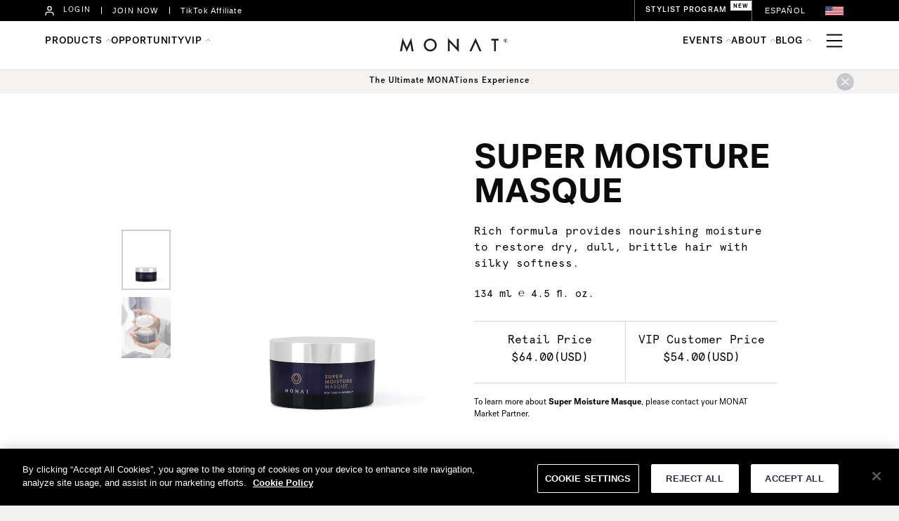

--- FILE ---
content_type: text/html; charset=UTF-8
request_url: https://monatglobal.com/super-moisture-masque/
body_size: 21150
content:
<!DOCTYPE html>
<html lang="en-US">
<head>
<meta charset="UTF-8" />
<meta name='viewport' content='width=device-width, initial-scale=1.0' />
<meta http-equiv='X-UA-Compatible' content='IE=edge' />
<link rel="profile" href="https://gmpg.org/xfn/11" />
<title>SUPER MOISTURE MASQUE &#8211; MONAT GLOBAL</title>
<meta name='robots' content='max-image-preview:large' />
<link rel="alternate" hreflang="en" href="https://monatglobal.com/super-moisture-masque/" />
<link rel="alternate" hreflang="es" href="https://monatglobal.com/super-moisture-masque/?lang=es" />
<link rel="alternate" hreflang="x-default" href="https://monatglobal.com/super-moisture-masque/" />
<link rel="alternate" type="application/rss+xml" title="MONAT GLOBAL &raquo; Feed" href="https://monatglobal.com/feed/" />
<link rel="alternate" type="application/rss+xml" title="MONAT GLOBAL &raquo; Comments Feed" href="https://monatglobal.com/comments/feed/" />
		<!-- This site uses the Google Analytics by MonsterInsights plugin v9.11.1 - Using Analytics tracking - https://www.monsterinsights.com/ -->
							<script src="//www.googletagmanager.com/gtag/js?id=G-NEVL8VM1F8"  data-cfasync="false" data-wpfc-render="false" async></script>
			<script data-cfasync="false" data-wpfc-render="false">
				var mi_version = '9.11.1';
				var mi_track_user = true;
				var mi_no_track_reason = '';
								var MonsterInsightsDefaultLocations = {"page_location":"https:\/\/monatglobal.com\/super-moisture-masque\/"};
								if ( typeof MonsterInsightsPrivacyGuardFilter === 'function' ) {
					var MonsterInsightsLocations = (typeof MonsterInsightsExcludeQuery === 'object') ? MonsterInsightsPrivacyGuardFilter( MonsterInsightsExcludeQuery ) : MonsterInsightsPrivacyGuardFilter( MonsterInsightsDefaultLocations );
				} else {
					var MonsterInsightsLocations = (typeof MonsterInsightsExcludeQuery === 'object') ? MonsterInsightsExcludeQuery : MonsterInsightsDefaultLocations;
				}

								var disableStrs = [
										'ga-disable-G-NEVL8VM1F8',
									];

				/* Function to detect opted out users */
				function __gtagTrackerIsOptedOut() {
					for (var index = 0; index < disableStrs.length; index++) {
						if (document.cookie.indexOf(disableStrs[index] + '=true') > -1) {
							return true;
						}
					}

					return false;
				}

				/* Disable tracking if the opt-out cookie exists. */
				if (__gtagTrackerIsOptedOut()) {
					for (var index = 0; index < disableStrs.length; index++) {
						window[disableStrs[index]] = true;
					}
				}

				/* Opt-out function */
				function __gtagTrackerOptout() {
					for (var index = 0; index < disableStrs.length; index++) {
						document.cookie = disableStrs[index] + '=true; expires=Thu, 31 Dec 2099 23:59:59 UTC; path=/';
						window[disableStrs[index]] = true;
					}
				}

				if ('undefined' === typeof gaOptout) {
					function gaOptout() {
						__gtagTrackerOptout();
					}
				}
								window.dataLayer = window.dataLayer || [];

				window.MonsterInsightsDualTracker = {
					helpers: {},
					trackers: {},
				};
				if (mi_track_user) {
					function __gtagDataLayer() {
						dataLayer.push(arguments);
					}

					function __gtagTracker(type, name, parameters) {
						if (!parameters) {
							parameters = {};
						}

						if (parameters.send_to) {
							__gtagDataLayer.apply(null, arguments);
							return;
						}

						if (type === 'event') {
														parameters.send_to = monsterinsights_frontend.v4_id;
							var hookName = name;
							if (typeof parameters['event_category'] !== 'undefined') {
								hookName = parameters['event_category'] + ':' + name;
							}

							if (typeof MonsterInsightsDualTracker.trackers[hookName] !== 'undefined') {
								MonsterInsightsDualTracker.trackers[hookName](parameters);
							} else {
								__gtagDataLayer('event', name, parameters);
							}
							
						} else {
							__gtagDataLayer.apply(null, arguments);
						}
					}

					__gtagTracker('js', new Date());
					__gtagTracker('set', {
						'developer_id.dZGIzZG': true,
											});
					if ( MonsterInsightsLocations.page_location ) {
						__gtagTracker('set', MonsterInsightsLocations);
					}
										__gtagTracker('config', 'G-NEVL8VM1F8', {"forceSSL":"true"} );
										window.gtag = __gtagTracker;										(function () {
						/* https://developers.google.com/analytics/devguides/collection/analyticsjs/ */
						/* ga and __gaTracker compatibility shim. */
						var noopfn = function () {
							return null;
						};
						var newtracker = function () {
							return new Tracker();
						};
						var Tracker = function () {
							return null;
						};
						var p = Tracker.prototype;
						p.get = noopfn;
						p.set = noopfn;
						p.send = function () {
							var args = Array.prototype.slice.call(arguments);
							args.unshift('send');
							__gaTracker.apply(null, args);
						};
						var __gaTracker = function () {
							var len = arguments.length;
							if (len === 0) {
								return;
							}
							var f = arguments[len - 1];
							if (typeof f !== 'object' || f === null || typeof f.hitCallback !== 'function') {
								if ('send' === arguments[0]) {
									var hitConverted, hitObject = false, action;
									if ('event' === arguments[1]) {
										if ('undefined' !== typeof arguments[3]) {
											hitObject = {
												'eventAction': arguments[3],
												'eventCategory': arguments[2],
												'eventLabel': arguments[4],
												'value': arguments[5] ? arguments[5] : 1,
											}
										}
									}
									if ('pageview' === arguments[1]) {
										if ('undefined' !== typeof arguments[2]) {
											hitObject = {
												'eventAction': 'page_view',
												'page_path': arguments[2],
											}
										}
									}
									if (typeof arguments[2] === 'object') {
										hitObject = arguments[2];
									}
									if (typeof arguments[5] === 'object') {
										Object.assign(hitObject, arguments[5]);
									}
									if ('undefined' !== typeof arguments[1].hitType) {
										hitObject = arguments[1];
										if ('pageview' === hitObject.hitType) {
											hitObject.eventAction = 'page_view';
										}
									}
									if (hitObject) {
										action = 'timing' === arguments[1].hitType ? 'timing_complete' : hitObject.eventAction;
										hitConverted = mapArgs(hitObject);
										__gtagTracker('event', action, hitConverted);
									}
								}
								return;
							}

							function mapArgs(args) {
								var arg, hit = {};
								var gaMap = {
									'eventCategory': 'event_category',
									'eventAction': 'event_action',
									'eventLabel': 'event_label',
									'eventValue': 'event_value',
									'nonInteraction': 'non_interaction',
									'timingCategory': 'event_category',
									'timingVar': 'name',
									'timingValue': 'value',
									'timingLabel': 'event_label',
									'page': 'page_path',
									'location': 'page_location',
									'title': 'page_title',
									'referrer' : 'page_referrer',
								};
								for (arg in args) {
																		if (!(!args.hasOwnProperty(arg) || !gaMap.hasOwnProperty(arg))) {
										hit[gaMap[arg]] = args[arg];
									} else {
										hit[arg] = args[arg];
									}
								}
								return hit;
							}

							try {
								f.hitCallback();
							} catch (ex) {
							}
						};
						__gaTracker.create = newtracker;
						__gaTracker.getByName = newtracker;
						__gaTracker.getAll = function () {
							return [];
						};
						__gaTracker.remove = noopfn;
						__gaTracker.loaded = true;
						window['__gaTracker'] = __gaTracker;
					})();
									} else {
										console.log("");
					(function () {
						function __gtagTracker() {
							return null;
						}

						window['__gtagTracker'] = __gtagTracker;
						window['gtag'] = __gtagTracker;
					})();
									}
			</script>
							<!-- / Google Analytics by MonsterInsights -->
		<script>
window._wpemojiSettings = {"baseUrl":"https:\/\/s.w.org\/images\/core\/emoji\/14.0.0\/72x72\/","ext":".png","svgUrl":"https:\/\/s.w.org\/images\/core\/emoji\/14.0.0\/svg\/","svgExt":".svg","source":{"concatemoji":"https:\/\/monatglobal.com\/wp-includes\/js\/wp-emoji-release.min.js?ver=6.1.1"}};
/*! This file is auto-generated */
!function(e,a,t){var n,r,o,i=a.createElement("canvas"),p=i.getContext&&i.getContext("2d");function s(e,t){var a=String.fromCharCode,e=(p.clearRect(0,0,i.width,i.height),p.fillText(a.apply(this,e),0,0),i.toDataURL());return p.clearRect(0,0,i.width,i.height),p.fillText(a.apply(this,t),0,0),e===i.toDataURL()}function c(e){var t=a.createElement("script");t.src=e,t.defer=t.type="text/javascript",a.getElementsByTagName("head")[0].appendChild(t)}for(o=Array("flag","emoji"),t.supports={everything:!0,everythingExceptFlag:!0},r=0;r<o.length;r++)t.supports[o[r]]=function(e){if(p&&p.fillText)switch(p.textBaseline="top",p.font="600 32px Arial",e){case"flag":return s([127987,65039,8205,9895,65039],[127987,65039,8203,9895,65039])?!1:!s([55356,56826,55356,56819],[55356,56826,8203,55356,56819])&&!s([55356,57332,56128,56423,56128,56418,56128,56421,56128,56430,56128,56423,56128,56447],[55356,57332,8203,56128,56423,8203,56128,56418,8203,56128,56421,8203,56128,56430,8203,56128,56423,8203,56128,56447]);case"emoji":return!s([129777,127995,8205,129778,127999],[129777,127995,8203,129778,127999])}return!1}(o[r]),t.supports.everything=t.supports.everything&&t.supports[o[r]],"flag"!==o[r]&&(t.supports.everythingExceptFlag=t.supports.everythingExceptFlag&&t.supports[o[r]]);t.supports.everythingExceptFlag=t.supports.everythingExceptFlag&&!t.supports.flag,t.DOMReady=!1,t.readyCallback=function(){t.DOMReady=!0},t.supports.everything||(n=function(){t.readyCallback()},a.addEventListener?(a.addEventListener("DOMContentLoaded",n,!1),e.addEventListener("load",n,!1)):(e.attachEvent("onload",n),a.attachEvent("onreadystatechange",function(){"complete"===a.readyState&&t.readyCallback()})),(e=t.source||{}).concatemoji?c(e.concatemoji):e.wpemoji&&e.twemoji&&(c(e.twemoji),c(e.wpemoji)))}(window,document,window._wpemojiSettings);
</script>
<style>
img.wp-smiley,
img.emoji {
	display: inline !important;
	border: none !important;
	box-shadow: none !important;
	height: 1em !important;
	width: 1em !important;
	margin: 0 0.07em !important;
	vertical-align: -0.1em !important;
	background: none !important;
	padding: 0 !important;
}
</style>
	<link rel='stylesheet' id='wp-block-library-css' href='https://monatglobal.com/wp-includes/css/dist/block-library/style.min.css?ver=6.1.1' media='all' />
<style id='wp-block-library-theme-inline-css'>
.wp-block-audio figcaption{color:#555;font-size:13px;text-align:center}.is-dark-theme .wp-block-audio figcaption{color:hsla(0,0%,100%,.65)}.wp-block-audio{margin:0 0 1em}.wp-block-code{border:1px solid #ccc;border-radius:4px;font-family:Menlo,Consolas,monaco,monospace;padding:.8em 1em}.wp-block-embed figcaption{color:#555;font-size:13px;text-align:center}.is-dark-theme .wp-block-embed figcaption{color:hsla(0,0%,100%,.65)}.wp-block-embed{margin:0 0 1em}.blocks-gallery-caption{color:#555;font-size:13px;text-align:center}.is-dark-theme .blocks-gallery-caption{color:hsla(0,0%,100%,.65)}.wp-block-image figcaption{color:#555;font-size:13px;text-align:center}.is-dark-theme .wp-block-image figcaption{color:hsla(0,0%,100%,.65)}.wp-block-image{margin:0 0 1em}.wp-block-pullquote{border-top:4px solid;border-bottom:4px solid;margin-bottom:1.75em;color:currentColor}.wp-block-pullquote__citation,.wp-block-pullquote cite,.wp-block-pullquote footer{color:currentColor;text-transform:uppercase;font-size:.8125em;font-style:normal}.wp-block-quote{border-left:.25em solid;margin:0 0 1.75em;padding-left:1em}.wp-block-quote cite,.wp-block-quote footer{color:currentColor;font-size:.8125em;position:relative;font-style:normal}.wp-block-quote.has-text-align-right{border-left:none;border-right:.25em solid;padding-left:0;padding-right:1em}.wp-block-quote.has-text-align-center{border:none;padding-left:0}.wp-block-quote.is-large,.wp-block-quote.is-style-large,.wp-block-quote.is-style-plain{border:none}.wp-block-search .wp-block-search__label{font-weight:700}.wp-block-search__button{border:1px solid #ccc;padding:.375em .625em}:where(.wp-block-group.has-background){padding:1.25em 2.375em}.wp-block-separator.has-css-opacity{opacity:.4}.wp-block-separator{border:none;border-bottom:2px solid;margin-left:auto;margin-right:auto}.wp-block-separator.has-alpha-channel-opacity{opacity:1}.wp-block-separator:not(.is-style-wide):not(.is-style-dots){width:100px}.wp-block-separator.has-background:not(.is-style-dots){border-bottom:none;height:1px}.wp-block-separator.has-background:not(.is-style-wide):not(.is-style-dots){height:2px}.wp-block-table{margin:"0 0 1em 0"}.wp-block-table thead{border-bottom:3px solid}.wp-block-table tfoot{border-top:3px solid}.wp-block-table td,.wp-block-table th{word-break:normal}.wp-block-table figcaption{color:#555;font-size:13px;text-align:center}.is-dark-theme .wp-block-table figcaption{color:hsla(0,0%,100%,.65)}.wp-block-video figcaption{color:#555;font-size:13px;text-align:center}.is-dark-theme .wp-block-video figcaption{color:hsla(0,0%,100%,.65)}.wp-block-video{margin:0 0 1em}.wp-block-template-part.has-background{padding:1.25em 2.375em;margin-top:0;margin-bottom:0}
</style>
<link rel='stylesheet' id='classic-theme-styles-css' href='https://monatglobal.com/wp-includes/css/classic-themes.min.css?ver=1' media='all' />
<style id='global-styles-inline-css'>
body{--wp--preset--color--black: #000000;--wp--preset--color--cyan-bluish-gray: #abb8c3;--wp--preset--color--white: #ffffff;--wp--preset--color--pale-pink: #f78da7;--wp--preset--color--vivid-red: #cf2e2e;--wp--preset--color--luminous-vivid-orange: #ff6900;--wp--preset--color--luminous-vivid-amber: #fcb900;--wp--preset--color--light-green-cyan: #7bdcb5;--wp--preset--color--vivid-green-cyan: #00d084;--wp--preset--color--pale-cyan-blue: #8ed1fc;--wp--preset--color--vivid-cyan-blue: #0693e3;--wp--preset--color--vivid-purple: #9b51e0;--wp--preset--gradient--vivid-cyan-blue-to-vivid-purple: linear-gradient(135deg,rgba(6,147,227,1) 0%,rgb(155,81,224) 100%);--wp--preset--gradient--light-green-cyan-to-vivid-green-cyan: linear-gradient(135deg,rgb(122,220,180) 0%,rgb(0,208,130) 100%);--wp--preset--gradient--luminous-vivid-amber-to-luminous-vivid-orange: linear-gradient(135deg,rgba(252,185,0,1) 0%,rgba(255,105,0,1) 100%);--wp--preset--gradient--luminous-vivid-orange-to-vivid-red: linear-gradient(135deg,rgba(255,105,0,1) 0%,rgb(207,46,46) 100%);--wp--preset--gradient--very-light-gray-to-cyan-bluish-gray: linear-gradient(135deg,rgb(238,238,238) 0%,rgb(169,184,195) 100%);--wp--preset--gradient--cool-to-warm-spectrum: linear-gradient(135deg,rgb(74,234,220) 0%,rgb(151,120,209) 20%,rgb(207,42,186) 40%,rgb(238,44,130) 60%,rgb(251,105,98) 80%,rgb(254,248,76) 100%);--wp--preset--gradient--blush-light-purple: linear-gradient(135deg,rgb(255,206,236) 0%,rgb(152,150,240) 100%);--wp--preset--gradient--blush-bordeaux: linear-gradient(135deg,rgb(254,205,165) 0%,rgb(254,45,45) 50%,rgb(107,0,62) 100%);--wp--preset--gradient--luminous-dusk: linear-gradient(135deg,rgb(255,203,112) 0%,rgb(199,81,192) 50%,rgb(65,88,208) 100%);--wp--preset--gradient--pale-ocean: linear-gradient(135deg,rgb(255,245,203) 0%,rgb(182,227,212) 50%,rgb(51,167,181) 100%);--wp--preset--gradient--electric-grass: linear-gradient(135deg,rgb(202,248,128) 0%,rgb(113,206,126) 100%);--wp--preset--gradient--midnight: linear-gradient(135deg,rgb(2,3,129) 0%,rgb(40,116,252) 100%);--wp--preset--duotone--dark-grayscale: url('#wp-duotone-dark-grayscale');--wp--preset--duotone--grayscale: url('#wp-duotone-grayscale');--wp--preset--duotone--purple-yellow: url('#wp-duotone-purple-yellow');--wp--preset--duotone--blue-red: url('#wp-duotone-blue-red');--wp--preset--duotone--midnight: url('#wp-duotone-midnight');--wp--preset--duotone--magenta-yellow: url('#wp-duotone-magenta-yellow');--wp--preset--duotone--purple-green: url('#wp-duotone-purple-green');--wp--preset--duotone--blue-orange: url('#wp-duotone-blue-orange');--wp--preset--font-size--small: 13px;--wp--preset--font-size--medium: 20px;--wp--preset--font-size--large: 36px;--wp--preset--font-size--x-large: 42px;--wp--preset--spacing--20: 0.44rem;--wp--preset--spacing--30: 0.67rem;--wp--preset--spacing--40: 1rem;--wp--preset--spacing--50: 1.5rem;--wp--preset--spacing--60: 2.25rem;--wp--preset--spacing--70: 3.38rem;--wp--preset--spacing--80: 5.06rem;}:where(.is-layout-flex){gap: 0.5em;}body .is-layout-flow > .alignleft{float: left;margin-inline-start: 0;margin-inline-end: 2em;}body .is-layout-flow > .alignright{float: right;margin-inline-start: 2em;margin-inline-end: 0;}body .is-layout-flow > .aligncenter{margin-left: auto !important;margin-right: auto !important;}body .is-layout-constrained > .alignleft{float: left;margin-inline-start: 0;margin-inline-end: 2em;}body .is-layout-constrained > .alignright{float: right;margin-inline-start: 2em;margin-inline-end: 0;}body .is-layout-constrained > .aligncenter{margin-left: auto !important;margin-right: auto !important;}body .is-layout-constrained > :where(:not(.alignleft):not(.alignright):not(.alignfull)){max-width: var(--wp--style--global--content-size);margin-left: auto !important;margin-right: auto !important;}body .is-layout-constrained > .alignwide{max-width: var(--wp--style--global--wide-size);}body .is-layout-flex{display: flex;}body .is-layout-flex{flex-wrap: wrap;align-items: center;}body .is-layout-flex > *{margin: 0;}:where(.wp-block-columns.is-layout-flex){gap: 2em;}.has-black-color{color: var(--wp--preset--color--black) !important;}.has-cyan-bluish-gray-color{color: var(--wp--preset--color--cyan-bluish-gray) !important;}.has-white-color{color: var(--wp--preset--color--white) !important;}.has-pale-pink-color{color: var(--wp--preset--color--pale-pink) !important;}.has-vivid-red-color{color: var(--wp--preset--color--vivid-red) !important;}.has-luminous-vivid-orange-color{color: var(--wp--preset--color--luminous-vivid-orange) !important;}.has-luminous-vivid-amber-color{color: var(--wp--preset--color--luminous-vivid-amber) !important;}.has-light-green-cyan-color{color: var(--wp--preset--color--light-green-cyan) !important;}.has-vivid-green-cyan-color{color: var(--wp--preset--color--vivid-green-cyan) !important;}.has-pale-cyan-blue-color{color: var(--wp--preset--color--pale-cyan-blue) !important;}.has-vivid-cyan-blue-color{color: var(--wp--preset--color--vivid-cyan-blue) !important;}.has-vivid-purple-color{color: var(--wp--preset--color--vivid-purple) !important;}.has-black-background-color{background-color: var(--wp--preset--color--black) !important;}.has-cyan-bluish-gray-background-color{background-color: var(--wp--preset--color--cyan-bluish-gray) !important;}.has-white-background-color{background-color: var(--wp--preset--color--white) !important;}.has-pale-pink-background-color{background-color: var(--wp--preset--color--pale-pink) !important;}.has-vivid-red-background-color{background-color: var(--wp--preset--color--vivid-red) !important;}.has-luminous-vivid-orange-background-color{background-color: var(--wp--preset--color--luminous-vivid-orange) !important;}.has-luminous-vivid-amber-background-color{background-color: var(--wp--preset--color--luminous-vivid-amber) !important;}.has-light-green-cyan-background-color{background-color: var(--wp--preset--color--light-green-cyan) !important;}.has-vivid-green-cyan-background-color{background-color: var(--wp--preset--color--vivid-green-cyan) !important;}.has-pale-cyan-blue-background-color{background-color: var(--wp--preset--color--pale-cyan-blue) !important;}.has-vivid-cyan-blue-background-color{background-color: var(--wp--preset--color--vivid-cyan-blue) !important;}.has-vivid-purple-background-color{background-color: var(--wp--preset--color--vivid-purple) !important;}.has-black-border-color{border-color: var(--wp--preset--color--black) !important;}.has-cyan-bluish-gray-border-color{border-color: var(--wp--preset--color--cyan-bluish-gray) !important;}.has-white-border-color{border-color: var(--wp--preset--color--white) !important;}.has-pale-pink-border-color{border-color: var(--wp--preset--color--pale-pink) !important;}.has-vivid-red-border-color{border-color: var(--wp--preset--color--vivid-red) !important;}.has-luminous-vivid-orange-border-color{border-color: var(--wp--preset--color--luminous-vivid-orange) !important;}.has-luminous-vivid-amber-border-color{border-color: var(--wp--preset--color--luminous-vivid-amber) !important;}.has-light-green-cyan-border-color{border-color: var(--wp--preset--color--light-green-cyan) !important;}.has-vivid-green-cyan-border-color{border-color: var(--wp--preset--color--vivid-green-cyan) !important;}.has-pale-cyan-blue-border-color{border-color: var(--wp--preset--color--pale-cyan-blue) !important;}.has-vivid-cyan-blue-border-color{border-color: var(--wp--preset--color--vivid-cyan-blue) !important;}.has-vivid-purple-border-color{border-color: var(--wp--preset--color--vivid-purple) !important;}.has-vivid-cyan-blue-to-vivid-purple-gradient-background{background: var(--wp--preset--gradient--vivid-cyan-blue-to-vivid-purple) !important;}.has-light-green-cyan-to-vivid-green-cyan-gradient-background{background: var(--wp--preset--gradient--light-green-cyan-to-vivid-green-cyan) !important;}.has-luminous-vivid-amber-to-luminous-vivid-orange-gradient-background{background: var(--wp--preset--gradient--luminous-vivid-amber-to-luminous-vivid-orange) !important;}.has-luminous-vivid-orange-to-vivid-red-gradient-background{background: var(--wp--preset--gradient--luminous-vivid-orange-to-vivid-red) !important;}.has-very-light-gray-to-cyan-bluish-gray-gradient-background{background: var(--wp--preset--gradient--very-light-gray-to-cyan-bluish-gray) !important;}.has-cool-to-warm-spectrum-gradient-background{background: var(--wp--preset--gradient--cool-to-warm-spectrum) !important;}.has-blush-light-purple-gradient-background{background: var(--wp--preset--gradient--blush-light-purple) !important;}.has-blush-bordeaux-gradient-background{background: var(--wp--preset--gradient--blush-bordeaux) !important;}.has-luminous-dusk-gradient-background{background: var(--wp--preset--gradient--luminous-dusk) !important;}.has-pale-ocean-gradient-background{background: var(--wp--preset--gradient--pale-ocean) !important;}.has-electric-grass-gradient-background{background: var(--wp--preset--gradient--electric-grass) !important;}.has-midnight-gradient-background{background: var(--wp--preset--gradient--midnight) !important;}.has-small-font-size{font-size: var(--wp--preset--font-size--small) !important;}.has-medium-font-size{font-size: var(--wp--preset--font-size--medium) !important;}.has-large-font-size{font-size: var(--wp--preset--font-size--large) !important;}.has-x-large-font-size{font-size: var(--wp--preset--font-size--x-large) !important;}
.wp-block-navigation a:where(:not(.wp-element-button)){color: inherit;}
:where(.wp-block-columns.is-layout-flex){gap: 2em;}
.wp-block-pullquote{font-size: 1.5em;line-height: 1.6;}
</style>
<link rel='stylesheet' id='fl-builder-layout-32670-css' href='https://monatglobal.com/wp-content/uploads/bb-plugin/cache/32670-layout.css?ver=91d0ee1d73aabe24f9743cf810f03f5b' media='all' />
<link rel='stylesheet' id='wpml-legacy-horizontal-list-0-css' href='https://monatglobal.com/wp-content/plugins/sitepress-multilingual-cms/templates/language-switchers/legacy-list-horizontal/style.min.css?ver=1' media='all' />
<link rel='stylesheet' id='wpml-menu-item-0-css' href='https://monatglobal.com/wp-content/plugins/sitepress-multilingual-cms/templates/language-switchers/menu-item/style.min.css?ver=1' media='all' />
<link rel='stylesheet' id='wp-pagenavi-css' href='https://monatglobal.com/wp-content/plugins/wp-pagenavi/pagenavi-css.css?ver=2.70' media='all' />
<link rel='stylesheet' id='fl-builder-layout-bundle-0df6210a9c5777c48790d57bd55cf829-css' href='https://monatglobal.com/wp-content/uploads/bb-plugin/cache/0df6210a9c5777c48790d57bd55cf829-layout-bundle.css?ver=2.6.1.4-1.4.4' media='all' />
<link rel='stylesheet' id='jquery-magnificpopup-css' href='https://monatglobal.com/wp-content/plugins/bb-plugin/css/jquery.magnificpopup.min.css?ver=2.6.1.4' media='all' />
<link rel='stylesheet' id='base-css' href='https://monatglobal.com/wp-content/themes/bb-theme/css/base.min.css?ver=1.7.12.1' media='all' />
<link rel='stylesheet' id='fl-automator-skin-css' href='https://monatglobal.com/wp-content/uploads/bb-theme/skin-68f533c197a3f.css?ver=1.7.12.1' media='all' />
<link rel='stylesheet' id='fl-child-theme-css' href='https://monatglobal.com/wp-content/themes/bb-theme-child/style.css?ver=6.1.1' media='all' />
<script src='https://monatglobal.com/wp-content/plugins/google-analytics-for-wordpress/assets/js/frontend-gtag.min.js?ver=9.11.1' id='monsterinsights-frontend-script-js'></script>
<script data-cfasync="false" data-wpfc-render="false" id='monsterinsights-frontend-script-js-extra'>var monsterinsights_frontend = {"js_events_tracking":"true","download_extensions":"doc,pdf,ppt,zip,xls,docx,pptx,xlsx","inbound_paths":"[]","home_url":"https:\/\/monatglobal.com","hash_tracking":"false","v4_id":"G-NEVL8VM1F8"};</script>
<script src='https://monatglobal.com/wp-includes/js/jquery/jquery.min.js?ver=3.6.1' id='jquery-core-js'></script>
<script src='https://monatglobal.com/wp-includes/js/jquery/jquery-migrate.min.js?ver=3.3.2' id='jquery-migrate-js'></script>
<script src='https://monatglobal.com/wp-includes/js/imagesloaded.min.js?ver=6.1.1' id='imagesloaded-js'></script>
<link rel="https://api.w.org/" href="https://monatglobal.com/wp-json/" /><link rel="alternate" type="application/json" href="https://monatglobal.com/wp-json/wp/v2/pages/32670" /><link rel="EditURI" type="application/rsd+xml" title="RSD" href="https://monatglobal.com/xmlrpc.php?rsd" />
<link rel="wlwmanifest" type="application/wlwmanifest+xml" href="https://monatglobal.com/wp-includes/wlwmanifest.xml" />
<meta name="generator" content="WordPress 6.1.1" />
<link rel="canonical" href="https://monatglobal.com/super-moisture-masque/" />
<link rel='shortlink' href='https://monatglobal.com/?p=32670' />
<link rel="alternate" type="application/json+oembed" href="https://monatglobal.com/wp-json/oembed/1.0/embed?url=https%3A%2F%2Fmonatglobal.com%2Fsuper-moisture-masque%2F" />
<link rel="alternate" type="text/xml+oembed" href="https://monatglobal.com/wp-json/oembed/1.0/embed?url=https%3A%2F%2Fmonatglobal.com%2Fsuper-moisture-masque%2F&#038;format=xml" />
<meta name="generator" content="WPML ver:4.7.6 stt:1,2;" />
<link rel="icon" href="https://monatglobal.com/wp-content/uploads/2022/05/cropped-monat_favicon-1-32x32.png" sizes="32x32" />
<link rel="icon" href="https://monatglobal.com/wp-content/uploads/2022/05/cropped-monat_favicon-1-192x192.png" sizes="192x192" />
<link rel="apple-touch-icon" href="https://monatglobal.com/wp-content/uploads/2022/05/cropped-monat_favicon-1-180x180.png" />
<meta name="msapplication-TileImage" content="https://monatglobal.com/wp-content/uploads/2022/05/cropped-monat_favicon-1-270x270.png" />

<!-- OneTrust Cookies Consent Notice start for monatglobal.com -->
<script type="text/javascript" src="https://cdn.cookielaw.org/consent/19bf4134-782d-4c07-a388-440b5ad696b3/OtAutoBlock.js" ></script>
<script src="https://cdn.cookielaw.org/scripttemplates/otSDKStub.js"  type="text/javascript" charset="UTF-8" data-domain-script="19bf4134-782d-4c07-a388-440b5ad696b3" ></script>
<script type="text/javascript">
function OptanonWrapper() { }
</script>
<!-- OneTrust Cookies Consent Notice end for monatglobal.com -->

<!-- Google Tag Manager -->
<script>(function(w,d,s,l,i){w[l]=w[l]||[];w[l].push({'gtm.start':
new Date().getTime(),event:'gtm.js'});var f=d.getElementsByTagName(s)[0],
j=d.createElement(s),dl=l!='dataLayer'?'&l='+l:'';j.async=true;j.src=
'https://www.googletagmanager.com/gtm.js?id='+i+dl;f.parentNode.insertBefore(j,f);
})(window,document,'script','dataLayer','GTM-MXRCPJ2');</script>
<!-- End Google Tag Manager -->


</head>
<body class="page-template-default page page-id-32670 fl-builder fl-theme-builder-footer fl-theme-builder-footer-footer-new-look fl-theme-builder-header fl-theme-builder-header-new-look-header fl-theme-builder-part fl-theme-builder-part-test-part-global fl-framework-base fl-preset-default fl-full-width fl-search-active" itemscope="itemscope" itemtype="https://schema.org/WebPage">
<a aria-label="Skip to content" class="fl-screen-reader-text" href="#fl-main-content">Skip to content</a><svg xmlns="http://www.w3.org/2000/svg" viewBox="0 0 0 0" width="0" height="0" focusable="false" role="none" style="visibility: hidden; position: absolute; left: -9999px; overflow: hidden;" ><defs><filter id="wp-duotone-dark-grayscale"><feColorMatrix color-interpolation-filters="sRGB" type="matrix" values=" .299 .587 .114 0 0 .299 .587 .114 0 0 .299 .587 .114 0 0 .299 .587 .114 0 0 " /><feComponentTransfer color-interpolation-filters="sRGB" ><feFuncR type="table" tableValues="0 0.49803921568627" /><feFuncG type="table" tableValues="0 0.49803921568627" /><feFuncB type="table" tableValues="0 0.49803921568627" /><feFuncA type="table" tableValues="1 1" /></feComponentTransfer><feComposite in2="SourceGraphic" operator="in" /></filter></defs></svg><svg xmlns="http://www.w3.org/2000/svg" viewBox="0 0 0 0" width="0" height="0" focusable="false" role="none" style="visibility: hidden; position: absolute; left: -9999px; overflow: hidden;" ><defs><filter id="wp-duotone-grayscale"><feColorMatrix color-interpolation-filters="sRGB" type="matrix" values=" .299 .587 .114 0 0 .299 .587 .114 0 0 .299 .587 .114 0 0 .299 .587 .114 0 0 " /><feComponentTransfer color-interpolation-filters="sRGB" ><feFuncR type="table" tableValues="0 1" /><feFuncG type="table" tableValues="0 1" /><feFuncB type="table" tableValues="0 1" /><feFuncA type="table" tableValues="1 1" /></feComponentTransfer><feComposite in2="SourceGraphic" operator="in" /></filter></defs></svg><svg xmlns="http://www.w3.org/2000/svg" viewBox="0 0 0 0" width="0" height="0" focusable="false" role="none" style="visibility: hidden; position: absolute; left: -9999px; overflow: hidden;" ><defs><filter id="wp-duotone-purple-yellow"><feColorMatrix color-interpolation-filters="sRGB" type="matrix" values=" .299 .587 .114 0 0 .299 .587 .114 0 0 .299 .587 .114 0 0 .299 .587 .114 0 0 " /><feComponentTransfer color-interpolation-filters="sRGB" ><feFuncR type="table" tableValues="0.54901960784314 0.98823529411765" /><feFuncG type="table" tableValues="0 1" /><feFuncB type="table" tableValues="0.71764705882353 0.25490196078431" /><feFuncA type="table" tableValues="1 1" /></feComponentTransfer><feComposite in2="SourceGraphic" operator="in" /></filter></defs></svg><svg xmlns="http://www.w3.org/2000/svg" viewBox="0 0 0 0" width="0" height="0" focusable="false" role="none" style="visibility: hidden; position: absolute; left: -9999px; overflow: hidden;" ><defs><filter id="wp-duotone-blue-red"><feColorMatrix color-interpolation-filters="sRGB" type="matrix" values=" .299 .587 .114 0 0 .299 .587 .114 0 0 .299 .587 .114 0 0 .299 .587 .114 0 0 " /><feComponentTransfer color-interpolation-filters="sRGB" ><feFuncR type="table" tableValues="0 1" /><feFuncG type="table" tableValues="0 0.27843137254902" /><feFuncB type="table" tableValues="0.5921568627451 0.27843137254902" /><feFuncA type="table" tableValues="1 1" /></feComponentTransfer><feComposite in2="SourceGraphic" operator="in" /></filter></defs></svg><svg xmlns="http://www.w3.org/2000/svg" viewBox="0 0 0 0" width="0" height="0" focusable="false" role="none" style="visibility: hidden; position: absolute; left: -9999px; overflow: hidden;" ><defs><filter id="wp-duotone-midnight"><feColorMatrix color-interpolation-filters="sRGB" type="matrix" values=" .299 .587 .114 0 0 .299 .587 .114 0 0 .299 .587 .114 0 0 .299 .587 .114 0 0 " /><feComponentTransfer color-interpolation-filters="sRGB" ><feFuncR type="table" tableValues="0 0" /><feFuncG type="table" tableValues="0 0.64705882352941" /><feFuncB type="table" tableValues="0 1" /><feFuncA type="table" tableValues="1 1" /></feComponentTransfer><feComposite in2="SourceGraphic" operator="in" /></filter></defs></svg><svg xmlns="http://www.w3.org/2000/svg" viewBox="0 0 0 0" width="0" height="0" focusable="false" role="none" style="visibility: hidden; position: absolute; left: -9999px; overflow: hidden;" ><defs><filter id="wp-duotone-magenta-yellow"><feColorMatrix color-interpolation-filters="sRGB" type="matrix" values=" .299 .587 .114 0 0 .299 .587 .114 0 0 .299 .587 .114 0 0 .299 .587 .114 0 0 " /><feComponentTransfer color-interpolation-filters="sRGB" ><feFuncR type="table" tableValues="0.78039215686275 1" /><feFuncG type="table" tableValues="0 0.94901960784314" /><feFuncB type="table" tableValues="0.35294117647059 0.47058823529412" /><feFuncA type="table" tableValues="1 1" /></feComponentTransfer><feComposite in2="SourceGraphic" operator="in" /></filter></defs></svg><svg xmlns="http://www.w3.org/2000/svg" viewBox="0 0 0 0" width="0" height="0" focusable="false" role="none" style="visibility: hidden; position: absolute; left: -9999px; overflow: hidden;" ><defs><filter id="wp-duotone-purple-green"><feColorMatrix color-interpolation-filters="sRGB" type="matrix" values=" .299 .587 .114 0 0 .299 .587 .114 0 0 .299 .587 .114 0 0 .299 .587 .114 0 0 " /><feComponentTransfer color-interpolation-filters="sRGB" ><feFuncR type="table" tableValues="0.65098039215686 0.40392156862745" /><feFuncG type="table" tableValues="0 1" /><feFuncB type="table" tableValues="0.44705882352941 0.4" /><feFuncA type="table" tableValues="1 1" /></feComponentTransfer><feComposite in2="SourceGraphic" operator="in" /></filter></defs></svg><svg xmlns="http://www.w3.org/2000/svg" viewBox="0 0 0 0" width="0" height="0" focusable="false" role="none" style="visibility: hidden; position: absolute; left: -9999px; overflow: hidden;" ><defs><filter id="wp-duotone-blue-orange"><feColorMatrix color-interpolation-filters="sRGB" type="matrix" values=" .299 .587 .114 0 0 .299 .587 .114 0 0 .299 .587 .114 0 0 .299 .587 .114 0 0 " /><feComponentTransfer color-interpolation-filters="sRGB" ><feFuncR type="table" tableValues="0.098039215686275 1" /><feFuncG type="table" tableValues="0 0.66274509803922" /><feFuncB type="table" tableValues="0.84705882352941 0.41960784313725" /><feFuncA type="table" tableValues="1 1" /></feComponentTransfer><feComposite in2="SourceGraphic" operator="in" /></filter></defs></svg>
<!-- Google Tag Manager (noscript) -->
<noscript><iframe src="ns"
height="0" width="0" style="display:none;visibility:hidden"></iframe></noscript>
<!-- End Google Tag Manager (noscript) -->
<div class="fl-page">
	<header class="fl-builder-content fl-builder-content-94558 fl-builder-global-templates-locked" data-post-id="94558" data-type="header" data-sticky="0" data-sticky-on="" data-sticky-breakpoint="medium" data-shrink="0" data-overlay="0" data-overlay-bg="transparent" data-shrink-image-height="50px" role="banner" itemscope="itemscope" itemtype="http://schema.org/WPHeader"><div class="fl-row fl-row-full-width fl-row-bg-none fl-node-8lu0vx4g5it7" data-node="8lu0vx4g5it7">
	<div class="fl-row-content-wrap">
						<div class="fl-row-content fl-row-full-width fl-node-content">
		
<div class="fl-col-group fl-node-o6eh7kb2pljd" data-node="o6eh7kb2pljd">
			<div class="fl-col fl-node-jmyghw7lzerd" data-node="jmyghw7lzerd">
	<div class="fl-col-content fl-node-content"><div class="fl-module fl-module-html fl-node-klpj4y6dxir3" data-node="klpj4y6dxir3">
	<div class="fl-module-content fl-node-content">
		<div class="fl-html">
	<link rel="stylesheet" href="https://cdn.jsdelivr.net/npm/swiper@10/swiper-bundle.min.css">
<!--<link rel="stylesheet" href="https://monatglobal.com/wp-content/creative_css/header-monat-pd.css">-->

<!-- End TrustBox script -->
<nav>
<div id="overlayH"></div>
<header id="headerMonat">
    <!-- top bar blue Header -->
    <div id="blueHeader">
        
        <!--Extra top bar mobile-->
        <div id="topBar_mobile" class="display_flex j_c_space_between a_i_center col_100 hide_desk"> 
            <a href="https://monatglobal.com/join/">JOIN NOW</a> 
            
            <a class="stylistProgram_btn tagNew" href="https://monatglobal.com/monat-stylist-program/">STYLIST PROGRAM</a>
        </div>
        
        <div class="col_90 width_margin_mobile margin_auto display_flex j_c_space_between a_i_center flex_wrap">
            <!--Top bar left-->
            <div id="topBar_left" class="display_flex a_i_center">
                <a class="a_i_center hide_t display_flex" href="https://mymonat.com/login">
                    <img decoding="async" class="login_icon" alt="attendees icon" src="https://monatglobal.com/wp-content/uploads/2022/08/user-icon_w.svg">
                    <p>LOGIN</p>
                </a> 
                
                <span class="w_separate hide_t"></span>
                
                <a class="hide_mobile" href="https://monatglobal.com/join/">JOIN NOW</a> 
                
                <span class="w_separate hide_mobile"></span>
                
                <a class="tiktokLink" href="https://app.smartsheet.com/b/form/362d6887a072481781cb65169bd391f5">TikTok Affiliate</a>  
            </div>
    
            
            <!--Top bar right-->
            <div id="topBar_right" class="display_flex a_i_center uppercase">
                <a class="stylistProgram_btn tagNew hide_mobile" href="https://monatglobal.com/monat-stylist-program/">STYLIST PROGRAM</a>
                
<div class="wpml-ls-statics-shortcode_actions wpml-ls wpml-ls-legacy-list-horizontal">
	<ul><li class="wpml-ls-slot-shortcode_actions wpml-ls-item wpml-ls-item-es wpml-ls-first-item wpml-ls-last-item wpml-ls-item-legacy-list-horizontal">
				<a href="https://monatglobal.com/super-moisture-masque/?lang=es" class="wpml-ls-link">
                    <span class="wpml-ls-native" lang="es">Español</span></a>
			</li></ul>
</div>

                <img decoding="async" id="currentLocation" tabindex="0" role="button"  alt="UNITED STATES flag" src="https://monatglobal.com/au/wp-content/uploads/sites/12/2022/07/usa-falg.jpg">
            </div>
        </div>
    </div> 
    <!-- top bar blue Header -->
    <div id="whiteHeader">
        <div class="col_90 width_margin_mobile margin_auto display_flex j_c_space_between">
            <!-- MONAT logo with absolute position -->
            <div id="whiteHeader__logo-box" class="display_flex a_i_center j_c_center"><a href="https://monatglobal.com/"><img decoding="async" src="https://monatglobal.com/wp-content/uploads/2024/11/monat_logo_2024.svg" alt="MONAT GLOBAL"></a></div>
            <!-- login icon -->
            <a style="z-index: 1;" class="a_s_center hide_d" href="https://mymonat.com/login"><img decoding="async" class="login_icon" alt="login icon" src="https://monatglobal.com/wp-content/uploads/2022/08/user-icon.svg"></a>
            <!-- Main navigation for desktop-->
            <div id="whiteHeader__nav" class="ham_mobiletodesk col_100 display_flex j_c_space_between">
                <ul class="whiteHeader__nav-list" role="navigation">
                    <a class="extraRow__finder flex_center hide_d" data-language="eng" href="https://monatglobal.com/products"></a>
                    <!-- Products -->
                    <li id="productsTab" class="overlayTrigger">
                        <p role="button" tabindex="0" aria-haspopup="true" aria-expanded="false">PRODUCTS</p>
                        <ul id="whiteHeader__submenu-prod" class="display_flex j_c_center productsTab whiteHeader__acordion-mob">
                            <li id="hairTab" class="notificationTrigger newNotification">
                                <a href="https://monatglobal.com/products/?line=haircare">HAIR</a>
                                <div class="whiteHeader__box-content hairTab margin_auto">
                                    <div class="subMenu_head hide_d display_flex a_i_center">
                                        <span class="back"><img decoding="async" src="https://monatglobal.com/wp-content/uploads/2022/12/back-arrow_.svg"></span>
                                        <div class="display_flex flex_center">
                                            <p>HAIR</p>
                                        </div>
                                    </div>
                                    <div class="whiteHeader__box-content__body display_flex flex_wrap col_80 width_margin_mobile margin_auto">
                                        <div class="col_60 display_flex flex_wrap" aria-haspopup="true" aria-expanded="false">
                                            <ul>
                                                <li class="whiteHeader__box-content-heading" role="button"><p>CONCERNS</p></li>
                                                <li><a href="https://monatglobal.com/products/?line=haircare&amp;filter=color-care">Color Care</a></li>
                                                <li><a href="https://monatglobal.com/products/?line=haircare&amp;filter=curls-coils-%26-waves">Curls, Coils & Waves</a></li>
                                                <li><a href="https://monatglobal.com/products/?line=haircare&amp;filter=damage-breakage-%26-split-ends">Damage, Breakage & Split Ends</a></li>
                                                <li><a href="https://monatglobal.com/products/?line=haircare&amp;filter=densifying">Densifying</a></li>
                                                <li><a href="https://monatglobal.com/products/?line=haircare&amp;filter=dry-hair">Dry Hair</a></li>
                                                <li><a href="https://monatglobal.com/products/?line=haircare&amp;filter=frizz">Frizz</a></li>
                                                <li><a href="https://monatglobal.com/products/?line=haircare&amp;filter=oily-hair-%26-scalp" class="">Oily Hair & Scalp</a></li>
                                                <li><a href="https://monatglobal.com/products/?line=haircare&amp;filter=scalp-care" class=" ">Scalp Care</a></li>
                                            </ul>
                                            <ul>
                                                <li class="hide_t" role="button"><p style="opacity: 0;">.</p></li>
                                                <li><a href="https://monatglobal.com/products/?line=haircare&amp;filter=thermal-protection">Thermal Protection</a></li>
                                                <li><a href="https://monatglobal.com/products/?line=haircare&amp;filter=thinning">Thinning</a></li>
                                                <li><a href="https://monatglobal.com/products/?line=haircare&amp;filter=volume">Volume</a></li>
                                                <li><a href="https://monatglobal.com/products/?line=haircare&amp;filter=shine">Shine</a></li>
                                                <li><a href="https://monatglobal.com/products/?line=haircare&amp;filter=texture">Texture</a></li>
                                                <li><a href="https://monatglobal.com/products/?line=haircare&amp;filter=systems">Systems</a></li>
                                                <li><a href="https://monatglobal.com/products/?line=haircare&amp;filter=hot-tools" >HOT TOOLS</a></li>
                                                <li><a href="https://monatglobal.com/products/?line=haircare" class="whiteHeader__box-content-seeAll">SEE ALL</a></li>
                                            </ul>
                                        </div>
                                        <a href="https://monatglobal.com/products/?search=bond+iq" class="navBanner col_40">
                                            <div class="box_img_h display_flex">
                                                <div class="col_50 bkgnd">
                                                    <div class="imgLabel txt_w ">NEW</div>
                                                </div>
                                                <div class="col_50">
                                                    <img decoding="async"  src="https://monatglobal.com/wp-content/uploads/2025/08/Monat-bond-iq-Nav-feature_model-min.jpg" alt="Profile view of a woman with straight, honey-blonde hair pulled back, holding a MONAT BOND IQ serum bottle">
                                                </div>
                                            </div>
                                            <p class="txt_underbanner margin_top_15">MONAT BOND IQ™</p>
                                        </a>
                                    </div>
                                    <a class="extraRow__finder flex_center hide_t" data-language="eng" href="https://monatglobal.com/products"></a>
                                </div>
                            </li>
                            <li id="skinTab" class="notificationTrigger newNotification">
                                <a href="https://monatglobal.com/products/?line=skincare">SKINCARE</a>
                                <div class="whiteHeader__box-content skinTab margin_auto">
                                    <div class="subMenu_head hide_d display_flex a_i_center">
                                        <span class="back"><img decoding="async" src="https://monatglobal.com/wp-content/uploads/2022/12/back-arrow_.svg"></span>
                                        <div class="display_flex flex_center">
                                            <p>SKINCARE</p>
                                        </div>
                                    </div>
                                    <div class="whiteHeader__box-content__body display_flex flex_wrap col_80 width_margin_mobile margin_auto">
                                        <div class="col_60 display_flex flex_wrap" aria-haspopup="true" aria-expanded="false">
                                            <ul>
                                                <li class="whiteHeader__box-content-heading" role="button"><p>CONCERNS</p></li>
                                                <li> <a href="https://monatglobal.com/products/?line=skincare&amp;filter=barrier-strengthening" class="tagNew">Barrier Strengthening</a></li>
                                                <li> <a href="https://monatglobal.com/products/?line=skincare&amp;filter=acne">Acne</a></li>
                                                <li><a href="https://monatglobal.com/products/?line=skincare&amp;filter=dark-spots">Dark Spots</a></li>
                                                <li><a href="https://monatglobal.com/products/?line=skincare&amp;filter=dullness">Dullness</a></li>
                                                <li><a class=" " href="https://monatglobal.com/products/?line=skincare&amp;filter=eye-care">Eye Care</a></li>
                                                <li><a href="https://monatglobal.com/products/?line=skincare&amp;filter=dryness-%26-dehydration">Dryness &amp; Dehydration</a></li>
                                                <li><a href="https://monatglobal.com/products/?line=skincare&amp;filter=fine-lines-%26-wrinkles">Fine Lines &amp; Wrinkles</a></li>
                                            </ul>
                                            <ul>
                                                <li class="hide_t" role="button"><p style="opacity: 0;">.</p></li>
                                                <li><a href="https://monatglobal.com/products/?line=skincare&amp;filter=pores">Pores</a></li>
                                                <li><a href="https://monatglobal.com/products/?line=skincare&amp;filter=oil-control">Oil Control</a></li>
                                                <li><a href="https://monatglobal.com/products/?line=skincare&amp;filter=prevention-%26-protection">Prevention & Protection</a></li>
                                                <li><a href="https://monatglobal.com/products/?line=skincare&amp;filter=sensitive-skin">Sensitive Skin</a></li>
                                                <li><a href="https://monatglobal.com/products/?line=skincare&amp;filter=uneven-tone-%26-texture">Uneven Tone &amp; Texture</a></li>
                                                <li><a href="https://monatglobal.com/products/?line=skincare&amp;filter=systems" class="">Systems</a></li>
                                                <li><a href="https://monatglobal.com/products/?line=skincare" class="whiteHeader__box-content-seeAll">SEE ALL</a></li>
                                            </ul>
                                        </div>
                                        <a href="https://monatglobal.com/products/?line=skincare" class="navBanner col_40">
                                            <div class="p_relative">
                                                <div class="imgLabel txt_w " style="position: absolute;">NEW</div>
                                                <img decoding="async" class="imgCategory" alt="" src="https://monatglobal.com/wp-content/uploads/2025/08/skincare-barrier-booster-nav-feature-min.jpg">
                                            </div>
                                            <p class="txt_underbanner uppercase margin_top_15">MONAT Barrier Booster™</p>
                                        </a>
                                    </div>
                                    <a class="extraRow__finder flex_center hide_t" data-language="eng" href="https://monatglobal.com/products"></a>
                                </div>
                            </li>
                            <li id="makeupTab" class="notificationTrigger newNotification">
                                <a href="https://monatglobal.com/products/?line=makeup">MAKEUP</a>
                                <div class="whiteHeader__box-content makeupTab margin_auto">
                                    <div class="subMenu_head hide_d display_flex a_i_center">
                                        <span class="back"><img decoding="async" src="https://monatglobal.com/wp-content/uploads/2022/12/back-arrow_.svg"></span>
                                        <div class="display_flex flex_center">
                                            <p>MAKEUP</p>
                                        </div>
                                    </div>
                                    <div class="whiteHeader__box-content__body display_flex flex_wrap col_80 width_margin_mobile margin_auto">
                                        <div class="col_60 display_flex flex_wrap" aria-haspopup="true" aria-expanded="false">
                                            <ul>
                                                <li class="whiteHeader__box-content-heading" role="button"><p>CONCERNS</p></li>
                                                <li><a  class="" href="https://monatglobal.com/products/?line=makeup&amp;filter=color">Color</a></li>
                                                <li><a href="https://monatglobal.com/products/?line=makeup&amp;filter=dark-spots">Dark Spots</a></li>
                                                <li><a href="https://monatglobal.com/products/?line=makeup&amp;filter=dullness">Dullness</a></li>
                                                <li><a class=" " href="https://monatglobal.com/products/?line=makeup&amp;filter=eye-care">Eye Care</a></li>
                                                <li><a href="https://monatglobal.com/products/?line=makeup&amp;filter=dryness-%26-dehydration">Dryness &amp; Dehydration</a></li>
                                                <li><a href="https://monatglobal.com/products/?line=makeup&amp;filter=fine-lines-%26-wrinkles">Fine Lines &amp; Wrinkles</a></li>
                                            </ul>
                                            <ul>
                                                <li class="hide_t" role="button"><p style="opacity: 0;">.</p></li>
                                                <li><a href="https://monatglobal.com/products/?line=makeup&amp;filter=pores">Pores</a></li>
                                                <li><a href="https://monatglobal.com/products/?line=makeup&amp;filter=oil-control">Oil Control</a></li>
                                                <li><a href="https://monatglobal.com/products/?line=makeup&amp;filter=sensitive-skin">Sensitive Skin</a></li>
                                                <li><a href="https://monatglobal.com/products/?line=makeup" class="whiteHeader__box-content-seeAll">SEE ALL</a></li>
                                            </ul>
                                        </div>
                                        <a href="https://monatglobal.com/products/?line=makeup" class="navBanner col_40">
                                            <div class="p_relative">
                                                <div class="imgLabel txt_w " style="position: absolute;">NEW</div>
                                                <img decoding="async" class="imgCategory" alt="" src="https://monatglobal.com/wp-content/uploads/2024/09/skincare-makeup-nav-feature-min.jpg">
                                            </div>
                                            <p class="txt_underbanner uppercase margin_top_15">MONAT Makeup</p>
                                        </a>
                                    </div>
                                    <a class="extraRow__finder flex_center hide_t" data-language="eng" href="https://monatglobal.com/products"></a>
                                </div>
                            </li>
                            <li id="wellnessTab">
                                <a href="https://monatglobal.com/products/?line=wellness">WELLNESS</a>
                                <div class="whiteHeader__box-content wellnessTab margin_auto">
                                    <div class="subMenu_head hide_d display_flex a_i_center">
                                        <span class="back"><img decoding="async" src="https://monatglobal.com/wp-content/uploads/2022/12/back-arrow_.svg"></span>
                                        <div class="display_flex flex_center">
                                            <p>WELLNESS</p>
                                        </div>
                                    </div>
                                    <div class="whiteHeader__box-content__body display_flex flex_wrap col_80 width_margin_mobile margin_auto">
                                        <div class="col_60 display_flex flex_wrap" aria-haspopup="true" aria-expanded="false">
                                            <ul>
                                                <li class="whiteHeader__box-content-heading" role="button"><p>GOALS</p></li>
                                                <!--<li><a href="https://monatglobal.com/products/?line=wellness&amp;filter=stress">Stress Management</a></li>-->
                                                <li><a href="https://monatglobal.com/products/?line=wellness&amp;filter=hair-health-%26-appearance">Hair Health &amp; Appearance</a></li>
                                                <li><a href="https://monatglobal.com/products/?line=wellness&amp;filter=digestive-support">Digestive Support</a></li>
                                                <li><a href="https://monatglobal.com/products/?line=wellness&amp;filter=energy-support">Energy Support</a></li>
                                                <!--<li><a href="https://monatglobal.com/products/?line=wellness&amp;filter=cognitive-health">Cognitive Health</a></li>-->
                                                <!--<li><a href="https://monatglobal.com/products/?line=wellness&amp;filter=healthy-aging">Healthy Aging</a></li>-->
                                                <!--<li><a href="https://monatglobal.com/products/?line=wellness&amp;filter=immune-support">Immune Support</a></li>-->
                                                <li><a href="https://monatglobal.com/products/?line=wellness&amp;filter=mood-support">Mood Support</a></li>
                                            </ul>
                                            <ul>
                                                <li class="hide_t" role="button"><p style="opacity: 0;">.</p></li>
                                                <li><a href="https://monatglobal.com/products/?line=wellness&amp;filter=skin-hair-and-nail-health">Skin, Hair, and Nail Health</a></li>
                                                <li><a href="https://monatglobal.com/products/?line=wellness&amp;filter=sleep-support">Sleep Support</a></li>
                                                <!--<li><a href="https://monatglobal.com/products/?line=wellness&amp;filter=systems">Systems</a></li>-->
                                                <li><a href="https://monatglobal.com/products/?line=wellness" class="whiteHeader__box-content-seeAll">SEE ALL</a></li>
                                            </ul>
                                        </div>
                                        <a href="https://monatglobal.com/products/?line=wellness" class="navBanner col_40">
                                            <div class="box_img_h display_flex">
                                                <div class="col_50 bkgnd">
                                                    <div class="imgLabel txt_w">NEW</div>
                                                </div>
                                                <div class="col_50">
                                                    <img decoding="async" alt="woman holding a supplement capsule" src="https://monatglobal.com/wp-content/uploads/2025/08/Monat-IR-the-Supplement-Nav-feature_model-min.jpg">
                                                </div>
                                            </div>
                                            <p class="txt_underbanner margin_top_15">MONAT THE IR™ Hair Supplement</p>
                                        </a>
                                    </div>
                                    <a class="extraRow__finder flex_center hide_t" data-language="eng" href="https://monatglobal.com/products"></a>
                                </div>
                            </li>
                            <li id="specialtiesTab" class="notificationTrigger newNotification">
                                <a role="button">SPECIALTIES</a>
                                <div class="whiteHeader__box-content specialtiesTab margin_auto">
                                    <div class="subMenu_head hide_d display_flex a_i_center">
                                        <span class="back"><img decoding="async" src="https://monatglobal.com/wp-content/uploads/2022/12/back-arrow_.svg"></span>
                                        <div class="display_flex flex_center">
                                            <p>SPECIALTIES</p>
                                        </div>
                                    </div>
                                    <div class="whiteHeader__box-content__body display_flex flex_wrap col_80 width_margin_mobile margin_auto">
                                        <div class="col_60 display_flex flex_wrap" aria-haspopup="true" aria-expanded="false">
                                            <ul>
                                                <li><a href="https://monatglobal.com/products/?filter=men">Men</a></li>
                                                <li><a href="https://monatglobal.com/products/?filter=kids">Kids</a></li>
                                                <li><a href="https://monatglobal.com/products/?filter=pet">Pets</a></li>
                                                <li><a href="https://monatglobal.com/products/?filter=systems" class=" Post_Grotesk_Medium">Systems</a></li>
                                                <li><a target="_blank" aria-label="Go to MONATGEAR (opens in a new tab)" href="https://monatgear.com/" class="Post_Grotesk_Medium">MONATGEAR</a></li>
                                                <li><a href="https://monatglobal.com/products/?filter=hot-tools" class=" Post_Grotesk_Medium">Hot tools</a></li>
                                            </ul>
                                        </div>
                                        <a href="https://monatglobal.com/products/?filter=men" class="navBanner col_40">
                                            <div class="box_img_h display_flex">
                                                <div class="col_50">
                                                    <img decoding="async" alt="picture of MONAT for men matte styling clay and molding shine pomade." src="https://monatglobal.com/wp-content/uploads/2022/01/Matte-Styling-Clay-comp-1.jpg">
                                                </div>
                                                <div class="col_50">
                                                    <img decoding="async" alt="picture of a man working a small amount of product into his hands." src="https://monatglobal.com/wp-content/uploads/2022/01/Matte-Styling-Clay-directions_.jpg">
                                                </div>
                                            </div>
                                            <p class="txt_underbanner margin_top_15">MONAT for MEN™</p>
                                        </a>
                                    </div>
                                    <a class="extraRow__finder flex_center hide_t" data-language="eng" href="https://monatglobal.com/products"></a>
                                </div>
                            </li>
                        </ul>
                    </li>
                    <!-- Products --> 
                    <li class="skip" id="opportunityTab"><a href="https://monatglobal.com/the-monat-opportunity/" arial-label="go to opportunity page">OPPORTUNITY</a></li>
                    <li id="vipTab" class="overlayTrigger">
                        <p role="button" tabindex="0">VIP</p>
                        <div class="whiteHeader__box-content margin_auto vipTab whiteHeader__acordion-mob">
                            <div class="whiteHeader__box-content__body display_flex col_80 margin_auto">
                                <div class="col_60">
                                    <ul>
                                        <li class="hide_t whiteHeader__box-content-heading" role="button">
                                            <p>VIP CUSTOMER</p>
                                        </li>
                                        <li><a href="https://monatglobal.com/vip/">VIP PROGRAM</a></li>
                                        <!--<li><a href="https://monatglobal.com/vippoints/">VIP POINTS</a></li>-->
                                        <li><a target="_blank" aria-label="Go to BECOME A VIP (opens in a new tab)" href="https://corp.mymonat.com/pyr_core/v2_enrollments/select_market?enroll_params=profile_form_type%3Dvip_for_life&lang_code=en&market=US">BECOME A VIP</a></li>
                                    </ul>
                                </div>
                                <a class="navBanner col_40" target="_blank" aria-label="Go to BECOME A VIP (opens in a new tab)" href="https://corp.mymonat.com/pyr_core/v2_enrollments/select_market?enroll_params=profile_form_type%3Dvip_for_life&lang_code=en&market=US">
                                    <div><img decoding="async" class="imgCategory" alt="The MONAT VIP Points logo overlaying a photo of a brunette female with wavy hair that is smiling." src="https://monatglobal.com/wp-content/uploads/2024/11/monat-vip-NAV_2024-en.jpg"></div>
                                    <p class="txt_underbanner margin_top_15">JOIN NOW</p>
                                </a>
                            </div>
                        </div>
                    </li>
                </ul>
              
                <ul class="whiteHeader__nav-list" role="navigation">
                    <li id="eventsTab" class="overlayTrigger">
                        <p role="button" tabindex="0">EVENTS</p>
                        <div class="whiteHeader__box-content margin_auto eventsTab whiteHeader__acordion-mob">
                            <div class="whiteHeader__box-content__body display_flex flex_wrap col_80 margin_auto">
                                <div class="col_60 display_flex flex_wrap">
                                    <ul>
                                        <li class="hide_t whiteHeader__box-content-heading" role="button">
                                            <p>EVENTS</p>
                                        </li>
                                        <li><a class="tagNew" target="_blank" aria-label="Go to MONATIONS 2026 (opens in a new tab)" href="https://monations.com/monations">MONATIONS 2026</a></li>
                                        <li><a class="tagNew" href="https://monatglobal.com/passport/">PASSPORT 2026</a></li>
                                        <!--<li><a class="tagNew" aria-label="Go to MONAT BEYOND  THE CHAIR 2026 (opens in a new tab)" href="https://monatglobal.com/monat-beyond-the-chair/">MONAT BEYOND  THE CHAIR</a></li>-->
                                        <li><a class="tagNew" aria-label="Go to LEADERSHIP CIRCLE 2026 (opens in a new tab)" href="https://monatglobal.com/leadership-circle/">LEADERSHIP CIRCLE 2026</a></li>
                                        
                                    </ul>
                                    <ul>
                                        <li class="whiteHeader__box-content-heading" role="button">
                                            <p>PAST EVENTS</p>
                                        </li>
                                        <li><a href="https://www.instagram.com/p/DJTGEe3gp8J/">PASSPORT 2025</a></li>
                                        <li><a target="_blank" aria-label="Go to MONATIONS 2024 (opens in a new tab)" href="https://www.youtube.com/watch?v=196hRHOTTiE">MONATIONS 2024</a></li>
                                        <li><a target="_blank" aria-label="Go to PASSPORT 2024 (opens in a new tab)" href="https://www.instagram.com/p/DCPwRF_x8vE/?img_index=1">PASSPORT 2024 </a></li>
                                        <li><a target="_blank" aria-label="Go to NEW LEADERSHIP EXPERIENCE 2024 (opens in a new tab)" href="https://youtu.be/0aC0g3rMHWc">NEW LEADERSHIP EXPERIENCE 2024</a></li>
                                        <li><a target="_blank" aria-label="Go to REUNION 2024 (opens in a new tab)" href="https://www.instagram.com/reel/C4P3oztLN0u/">REUNION 2024 </a></li>
                                        <!--<li><a target="_blank" aria-label="Go to DIRECTORS CIRCLE 2024 (opens in a new tab)" href="https://www.instagram.com/reel/C1-VZ1qPsdvoBl-6BVtoBHoLza1kTOwz-Zl8AY0/ ">DIRECTORS CIRCLE 2024</a></li>-->
                                    </ul>
                                </div>
                                <a href="https://monations.com/" class="navBanner col_40">
                                    <div><img decoding="async" class="imgCategory" alt="MONATions United 2026 event logo overlaying a purple background." src="https://monatglobal.com/wp-content/uploads/2025/08/MU26_nav-min.jpg"></div>
                                    <p class="txt_underbanner uppercase margin_top_15">MONATions 2026</p>
                                </a>
                            </div>
                        </div>
                    </li>
                    <li id="aboutTab" class="overlayTrigger">
                        <p role="button" tabindex="0">ABOUT</p>
                        <div class="whiteHeader__box-content margin_auto aboutTab whiteHeader__acordion-mob">
                            <div class="whiteHeader__box-content__body display_flex flex_wrap col_80 margin_auto">
                                <div class="col_60 display_flex flex_wrap">
                                    <ul>
                                        <li class="hide_t whiteHeader__box-content-heading" role="button">
                                            <p>ABOUT</p>
                                        </li>
                                        
                                        <li><a class="tagNew" href="https://monatglobal.com/monat-stylist-program/">STYLIST PROGRAM</a></li>
                                        <li><a href="https://monatglobal.com/biotechbeauty/" class="tagNew ">MONAT BIOTECH BEAUTY</a></li>
                                        <li><a href="https://monatglobal.com/founders-pool/" class="tagNew">MONAT VISIONARY FOUNDERS POOL</a></li>
                                        <li><a href="https://monatglobal.com/the-science-of-monat/">THE SCIENCE</a></li>
                                        <li><a href="https://monatglobal.com/before-and-after/">BEFORE AND AFTER</a></li>
                                        <li class=""><a href="https://monatglobal.com/monateffect/" class=" ">THE MONAT EFFECT</a></li>
                                        <li class=""><a href="https://monatglobal.com/history/">OUR STORY</a></li>
                                        <li><a href="https://monatglobal.com/culture/">CULTURE</a></li>
                                    </ul>
                                    <ul>
                                        <li class="hide_t whiteHeader__box-content-heading" role="button">
                                            <p style="opacity: 0;" role="button">.</p>
                                        </li>
                                        <li><a href="https://monatglobal.com/meet-the-team/">MEET THE TEAM</a></li>
                                        <li><a target="_blank" aria-label="Go to MONAT GRATITUDE (opens in a new tab)" href="https://monatgratitude.com/">MONAT GRATITUDE</a></li>
                                        <li><a href="https://monatglobal.com/category/news/">NEWSROOM</a></li>
                                        <li><a href="https://workforcenow.adp.com/mascsr/default/mdf/recruitment/recruitment.html?cid=725ecac6-7540-4fd7-aaba-38a4224b06ff&amp;ccId=19000101_000001&amp;lang=en_US">CAREERS</a></li>
                                        <li><a href="https://monatglobal.com/contact/">CONTACT US</a></li>
                                    </ul>
                                </div>
                                    <a class="navBanner col_40" href="https://monatglobal.com/biotechbeauty/">
                                        <div class="p_relative">
                                            <div class="imgLabel txt_w " style="position: absolute;">NEW</div>
                                            <img decoding="async" class="imgCategory" alt="group of people posing on a stairs entrance all wearing a white t-shirt with a gratitude messege" src="https://monatglobal.com/wp-content/uploads/2025/03/biotech-beauty-2025-nav-min.jpg">
                                        </div>
                                        <p class="txt_underbanner uppercase margin_top_15">MONAT BIOTECH BEAUTY</p>
                                    </a>
                            </div>
                        </div>
                    </li>
                    <li id="blogTab" class="overlayTrigger">
                        <p style="padding-right: 0;" role="button" tabindex="0">BLOG</p>
                        <div class="whiteHeader__box-content margin_auto blogTab whiteHeader__acordion-mob">
                            <div class="whiteHeader__box-content__body display_flex flex_wrap col_80 margin_auto">
                                <div class="col_60 display_flex flex_wrap">
                                    <ul>
                                        <li class="hide_t whiteHeader__box-content-heading" role="button">
                                            <p>CATEGORIES</p>
                                        </li>
                                        <li><a href="https://monatglobal.com/category/news/">NEWS</a></li>
                                        <li><a href="https://monatglobal.com/category/hair/">HAIR</a></li>
                                        <li><a href="https://monatglobal.com/category/skin/">SKIN</a></li>
                                        <li><a href="https://monatglobal.com/category/wellness/">WELLNESS</a></li>
                                        <li><a href="https://monatglobal.com/all-posts/" class="whiteHeader__box-content-seeAll">SEE ALL</a></li>
                                    </ul>
                                </div>
                                <a class="navBanner col_40" href="https://monatglobal.com/blog/">
                                    <div class="p_relative">
                                        <div class="imgLabel txt_w " style="position: absolute;">NEW</div>
                                        <img decoding="async" class="imgCategory" alt="group of people posing on a stairs entrance all wearing a white t-shirt with a gratitude messege" src="https://monatglobal.com/nz/wp-content/uploads/sites/15/2025/05/style-by-monat-2025-nav-min.jpg">
                                    </div>
                                    <p class="txt_underbanner uppercase margin_top_15">STYLE BY MONAT</p>
                                </a>
                            </div>
                        </div>
                    </li>
                    
                    <li id="rewardsTab" class="hide_desk">
                        <p>REWARDS</p>
                        <div class="whiteHeader__box-content margin_auto rewardsTab whiteHeader__acordion-mob">
                            <div class="whiteHeader__box-content__body display_flex flex_wrap col_80 margin_auto">
                                <div class="col_60 display_flex flex_wrap">
                                    <ul>
                                        <li class="hide_t whiteHeader__box-content-heading" role="button">
                                            <p>REWARDS</p>
                                        </li>
                                        <li><a href="https://monatglobal.com/monathero/">MONAT HERO</a></li>
                                        <li><a href="https://monatglobal.com/special-annual-awards/">SPECIAL ANNUAL AWARDS</a></li>
                                        <!--<li><a href="https://monatglobal.com/monat-motor-club/">MONAT MOTOR CLUB</a></li>-->
                                    </ul>
                                </div>
                                <!--<a class="navBanner col_40 hide" href="https://monatglobal.com/monat-motor-club/">-->
                                <!--    <div class="box_img_h display_flex">-->
                                <!--        <div class="col_50 bkgnd"></div>-->
                                <!--        <div class="col_50">-->
                                <!--            <img decoding="async" alt="A white electric car that is charging. " src="https://monatglobal.com/wp-content/uploads/2022/03/Land-rover-velar-ev_.jpg">-->
                                <!--        </div>-->
                                <!--    </div>-->
                                <!--    <p class="txt_underbanner margin_top_15 uppercase">MONAT Motor Club</p>-->
                                <!--</a>-->
                            </div>
                        </div>
                    </li>
                </ul>
              
            </div>
            <div id="whiteHeader__ham-box" class="display_flex a_i_center overlayTrigger">
                <svg id="whiteHeader__ham-icon" viewBox="0 0 100 100" width="80">
                    <path class="line top" d="m 30,35 h 40"></path>
                    <path class="line middle" d="m 30,50 h 40"></path>
                    <path class="line bottom" d="m 30,65 h 40"></path>
                </svg>
                <div id="whiteHeader__ham-extra-content" class="whiteHeader__box-content margin_auto hide_t">
                    <div class="whiteHeader__box-content__body display_flex flex_wrap col_80 margin_auto">
                        <div class="col_60 display_flex flex_wrap">
                            <ul>
                                <li class="hide_t whiteHeader__box-content-heading" role="button">
                                    <p>REWARDS</p>
                                </li>
                                <li><a href="https://monatglobal.com/monathero/">MONAT HERO</a></li>
                                <li><a href="https://monatglobal.com/special-annual-awards/">SPECIAL ANNUAL AWARDS</a></li>
                                <!--<li><a href="https://monatglobal.com/monat-motor-club/">MONAT MOTOR CLUB</a></li>-->
                            </ul>
                        </div>
                        <a style="visibility: hidden;" class="navBanner col_40" href="https://monatglobal.com/monat-motor-club/">
                            <div class="box_img_h display_flex">
                                <div class="col_50 bkgnd"></div>
                                <div class="col_50">
                                    <img decoding="async" alt="A white electric car that is charging. " src="https://monatglobal.com/wp-content/uploads/2022/03/Land-rover-velar-ev_.jpg">
                                </div>
                            </div>
                            <p class="txt_underbanner margin_top_15 uppercase">MONAT Motor Club</p>
                        </a>
                    </div>
                </div>
            </div>
        </div>
    </div>
    <div id="promoHeadBar" class="display_flex flex_center">
        <a href="https://monations.com/monations" arial-label="go to densifying concern page">
            <p>The Ultimate MONATions Experience</p>
        </a>
        <img decoding="async" src="https://monatglobal.com/wp-content/uploads/2023/08/close-ui.svg" alt="close button" id="close_promo" role="button" tabindex="0">  
    </div>
</header>
<!-- location modal -->
<div id="location_container" class="display_flex flex_center">
    <div id="location_modal">
        <div id="module_location_title">
            <h2 id="location_title" class="Post_Grotesk_Medium txt_center">Choose Your Location</h2>
        </div>
        
        <ul id="modalRegions">
            <li class="open">
                <p>North America</p>
                <div class="box_flags">
                    <a href="https://monatglobal.com/">
                       <div class="module_flag currentFlag display_flex a_i_center">
                          <img decoding="async" src="https://monatglobal.com/au/wp-content/uploads/sites/12/2022/07/usa-falg.jpg" alt="UNITED STATES flag">
                          <p>UNITED STATES<br> <span>ENGLISH</span></p>
                       </div>
                    </a>
                    <a href="https://monatglobal.com/?lang=es">
                        <div class="module_flag display_flex a_i_center">
                            <img decoding="async" src="https://monatglobal.com/au/wp-content/uploads/sites/12/2022/07/usa-falg.jpg" alt="UNITED STATES flag">
                            <p>UNITED STATES<br> <span>Español</span></p>
                        </div>
                    </a>
                    <a href="https://monatglobal.com/ca/">
                        <div class="module_flag display_flex a_i_center">
                            <img decoding="async" src="https://monatglobal.com/wp-content/uploads/sites/6/2021/07/canada-flag.png" alt="Canada flag">
                            <p>CANADA<br> <span>English</span></p>
                        </div>
                    </a>
                    <a href="https://monatglobal.com/ca/?lang=fr">
                        <div class="module_flag display_flex a_i_center">
                            <img decoding="async" src="https://monatglobal.com/wp-content/uploads/sites/6/2021/07/canada-flag.png" alt="Canada flag">
                            <p>CANADA<br> <span>Français</span></p>
                        </div>
                    </a>
                </div>
            </li>
            
            <li>
                <p>Latin America</p>
                               <div class="box_flags">
                    <!--               <a href="https://monatglobal.com/cr/">-->
                    <!--    <div class="module_flag currentFlag display_flex a_i_center ">-->
                    <!--       <img decoding="async" src="https://monatglobal.com/mx/wp-content/uploads/sites/30/2025/12/Flag_of_Costa_Rica.svg.png" alt="Costa Rica Flag">-->
                    <!--       <p class=" Post_Grotesk_Bold uppercase tagNew">COSTA RICA</p>-->
                    <!--    </div>-->
                    <!--</a>-->
                                      <a href="https://monatglobal.com/mx/">
                        <div class="module_flag  display_flex a_i_center">
                           <img decoding="async" src="https://monatglobal.com/wp-content/uploads/2023/08/mexico-flag.jpg" alt="Mexico Flag">
                           <p class=" Post_Grotesk_Bold uppercase tagNew">MÉXICO</p>
                        </div>
                    </a>
                    <!--                   <a href="https://monatglobal.com/pa/">-->
                    <!--    <div class="module_flag  display_flex a_i_center ">-->
                    <!--       <img decoding="async" src="https://monatglobal.com/mx/wp-content/uploads/sites/30/2025/12/Flag_of_Panama.svg.png" alt="Panamá Flag">-->
                    <!--       <p class=" Post_Grotesk_Bold uppercase tagNew">PANAMÁ</p>-->
                    <!--    </div>-->
                    <!--</a>-->
                    <!--                    <a href="https://monatglobal.com/do/">-->
                    <!--    <div class="module_flag  display_flex a_i_center ">-->
                    <!--       <img decoding="async" src="https://monatglobal.com/mx/wp-content/uploads/sites/30/2025/12/Flag_of_the_Dominican_Republic.svg.png" alt="República dominicana Flag">-->
                    <!--       <p class=" Post_Grotesk_Bold uppercase tagNew">REPÚBLICA DOMINICANA</p>-->
                    <!--    </div>-->
                    <!--</a>-->
                </div>
            </li>
            
            <li>
                <p>Europe</p>
                <div class="box_flags">
                    
                    <a href="https://monatglobal.com/at/">
                       <div class="module_flag display_flex a_i_center">
                          <img decoding="async" src="https://monatglobal.com/at/wp-content/uploads/sites/27/2025/07/Flag_of_Austria.svg_.png" alt="AUSTRIA Flag">
                          <p class=" Post_Grotesk_Bold uppercase tagNew">AUSTRIA</p>
                       </div>
                    </a>
                    
                    <a href="https://monatglobal.com/be/">
                        <div class="module_flag display_flex a_i_center">
                            <img decoding="async" src="https://monatglobal.com/be/wp-content/uploads/sites/23/2024/12/Belgium-falg.jpg" alt="BELGIUM flag">
                            <p>BELGIQUE<br> <span>Français</span></p>
                        </div>
                    </a>
                    <a href="https://monatglobal.com/be/?lang=nl">
                        <div class="module_flag display_flex a_i_center">
                            <img decoding="async" src="https://monatglobal.com/be/wp-content/uploads/sites/23/2024/12/Belgium-falg.jpg" alt="BELGIUM flag">
                            <p>BELGIË<br> <span>Nederlands</span></p>
                        </div>
                    </a>
                    
                    
                     <a href="https://monatglobal.com/de/">
                        <div class="module_flag display_flex a_i_center">
                            <img decoding="async" src="https://monatglobal.com/de/wp-content/uploads/sites/22/2024/12/german-falg.jpg" alt="Germany flag">
                            <p>DEUTSCHLAND<br></p>
                        </div>
                    </a>
                    
                    <a href="https://monatglobal.com/es/">
                        <div class="module_flag display_flex a_i_center">
                            <img decoding="async" src="https://monatglobal.com/wp-content/uploads/sites/6/2021/07/spain-flag.png" alt="España flag">
                            <p>ESPAÑA</p>
                        </div>
                    </a>

                    <a href="https://monatglobal.com/fr/">
                        <div class="module_flag display_flex a_i_center">
                            <img decoding="async" src="https://monatglobal.com/wp-content/uploads/sites/19/2023/02/france-flag-.jpg" alt="France flag">
                            <p>FRANCE</p>
                        </div>
                    </a>
                    
                    
                    <a href="https://monatglobal.com/ie/">
                        <div class="module_flag display_flex a_i_center">
                            <img decoding="async" src="https://monatglobal.com/wp-content/uploads/sites/6/2021/07/ireland-flag.png" alt="Ireland flag">
                            <p>IRELAND</p>
                        </div>
                    </a>
                    
                    <a href="https://monatglobal.com/it/">
                       <div class="module_flag display_flex a_i_center">
                          <img decoding="async" src="https://monatglobal.com/it/wp-content/uploads/sites/29/2025/07/Flag_of_Italy.svg_.png" alt="Italia Flag">
                          <p class=" Post_Grotesk_Bold uppercase tagNew">Italia</p>
                       </div>
                    </a>
                    
                                        <a href="https://monatglobal.com/lt/">
                        <div class="module_flag display_flex a_i_center">
                            <img decoding="async" src="https://monatglobal.com/wp-content/uploads/2021/08/Lietuva-flag.png" alt="Lietuva Flag">
                            <p>LIETUVA</p>
                        </div>
                    </a>
                   
                    <a href="https://monatglobal.com/pl/">
                        <div class="module_flag display_flex a_i_center">
                            <img decoding="async" src="https://monatglobal.com/wp-content/uploads/sites/6/2021/07/Polish-flag.png" alt="Polska flag">
                            <p>POLSKA</p>
                        </div>
                    </a>
                    
                    <a href="https://monatglobal.com/uk/">
                        <div class="module_flag display_flex a_i_center">
                            <img decoding="async" src="https://monatglobal.com/wp-content/uploads/sites/6/2021/07/uk-flag-.png" alt="United Kingdom flag">
                            <p>UNITED KINGDOM</p>
                        </div>
                    </a>
  
                    
  


                </div>
            </li>
            
            <li>
                <p>Asia Pacific</p>
                <div class="box_flags">
                    <a href="https://monatglobal.com/au/">
                        <div class="module_flag display_flex a_i_center">
                            <img decoding="async" src="https://monatglobal.com/wp-content/uploads/2021/09/Australia-flag.png" alt="Australia Flag">
                            <p>AUSTRALIA</p>
                        </div>
                    </a>
                    <a href="https://monatglobal.com/nz/">
                        <div class="module_flag display_flex a_i_center">
                            <img decoding="async" src="https://monatglobal.com/wp-content/uploads/2022/09/NZ-flag.jpg" alt="New Zealand Flag">
                            <p>NEW ZEALAND</p>
                        </div>
                    </a>
                </div>
            </li>
        </ul>
        
    </div>
</div>
</nav>
<!-- TrustBox script -->
<script type="text/javascript" src="//widget.trustpilot.com/bootstrap/v5/tp.widget.bootstrap.min.js" async></script>

<script src="https://cdnjs.cloudflare.com/ajax/libs/gsap/3.12.2/gsap.min.js"></script> 
<script src="https://cdn.jsdelivr.net/npm/swiper@10/swiper-bundle.min.js"></script>
<script src="https://monatglobal.com/wp-content/creative_js/liteboxpro_gsap.min.js"></script> 
<!--<script src="https://monatglobal.com/wp-content/creative_js/header-monat-pd.js"></script> --></div>
	</div>
</div>
</div>
</div>
	</div>
		</div>
	</div>
</div>
</header>	<div id="fl-main-content" class="fl-page-content" itemprop="mainContentOfPage" role="main">

		
<div class="fl-content-full container">
	<div class="row">
		<div class="fl-content col-md-12">
			<article class="fl-post post-32670 page type-page status-publish has-post-thumbnail hentry category-product-us" id="fl-post-32670" itemscope="itemscope" itemtype="https://schema.org/CreativeWork">

			<div class="fl-post-content clearfix" itemprop="text">
		<div class="fl-builder-content fl-builder-content-32670 fl-builder-content-primary fl-builder-global-templates-locked" data-post-id="32670"><div class="fl-row fl-row-full-width fl-row-bg-none fl-node-q5h9g2k8si64" data-node="q5h9g2k8si64">
	<div class="fl-row-content-wrap">
						<div class="fl-row-content fl-row-full-width fl-node-content">
		
<div class="fl-col-group fl-node-7bqng9rwk8us" data-node="7bqng9rwk8us">
			<div class="fl-col fl-node-a18o0unm2tjf" data-node="a18o0unm2tjf">
	<div class="fl-col-content fl-node-content"><div class="fl-module fl-module-html fl-node-d6ryaz7q4li0" data-node="d6ryaz7q4li0">
	<div class="fl-module-content fl-node-content">
		<div class="fl-html">
	<link rel="stylesheet" href="https://monatglobal.com/wp-content/creative_css/product_styles_sheet.css" />
<div class="container_product_page margin_auto col_100_mobile">
   <!--==================================================== ECOMM SECTION ====================================================-->
   <div class="display_flex flex_wrap margin_top_60 margin_mobile flex_center ">
      <!--==================================================== Ecomm image ====================================================-->
      <div class="col_100 hide_desk hide">
         <div class="new_product_label margin_top_30_mobile a_s_flex_start">NEW</div>
      </div>
      <div id="swiperThumb">
         <div class="swiper-wrapper">
            <div class="swiper-slide">
               <img decoding="async" alt="Product shot of the Super Moisture Masque" src="https://monatglobal.com/wp-content/uploads/2024/01/A-tube-Renew-Conditioner-on-a-purple-surface.-Super-Moisture-Masque-ecomm-min.png" loading="lazy"> 
            </div> 
            <div class="swiper-slide">
               <img decoding="async" alt="A woman holding a jar of Super Moisture Masque in her hand, ready to apply it on her hair for moisturizing purposes." src="https://monatglobal.com/wp-content/uploads/2024/01/Super-Moisture-Masque-ecomm-closeup-min.jpg" loading="lazy">
               <svg class="play_btn hide" version="1.1" id="Layer_1" xmlns="http://www.w3.org/2000/svg" xmlns:xlink="http://www.w3.org/1999/xlink" x="0px" y="0px" viewBox="0 0 16.1 15.8" enable-background="new 0 0 16.1 15.8" xml:space="preserve">
                  <g>
                     <circle opacity="0.7" fill="#2D2A4A" enable-background="new    " cx="8.1" cy="7.9" r="4.7"></circle>
                     <path fill="#FFFFFF" d="M8.1,1.2c-3.7,0-6.8,3-6.8,6.7s3,6.8,6.8,6.8s6.7-3,6.7-6.8C14.8,4.2,11.8,1.2,8.1,1.2z M6.8,9.8V6l3.3,1.9							L6.8,9.8z"></path>
                     <polygon fill="#FFFFFF" points="7.2,6.6 7.2,9.2 9.3,7.9 	"></polygon>
                  </g>
               </svg>
            </div>
         </div>
      </div>
      <div id="ecommSlBox" class="col_45 col_100_mobile display_flex j_c_center margin_top_20_mobile">
         <div id="ecommSwiper" class="gallery">
            <div class="swiper-wrapper">
               <div class="swiper-slide">
                  <img decoding="async" alt="Product shot of Super Moisture Masque" src="https://monatglobal.com/wp-content/uploads/2024/01/A-tube-Renew-Conditioner-on-a-purple-surface.-Super-Moisture-Masque-ecomm-min.png" data-lbxp="" loading="lazy">
               </div>
               <div class="swiper-slide" data-lbxp-iframe="https://www.youtube-nocookie.com/embed/gip3eLZt6UI?autoplay=1&amp;mute=1&amp;enablejsapi=1">
                  <img decoding="async" alt="A woman holding a jar of Super Moisture Masque in her hand, ready to apply it on her hair for moisturizing purposes." src="https://monatglobal.com/wp-content/uploads/2024/01/Super-Moisture-Masque-ecomm-closeup-min.jpg" loading="lazy">
                  <svg class="play_btn hide" xmlns:xlink="http://www.w3.org/1999/xlink" x="0px" y="0px" viewBox="0 0 16.1 15.8" enable-background="new 0 0 16.1 15.8" xml:space="preserve">
                     <g>
                        <circle opacity="0.7" fill="#2D2A4A" enable-background="new    " cx="8.1" cy="7.9" r="4.7"></circle>
                        <path fill="#FFFFFF" d="M8.1,1.2c-3.7,0-6.8,3-6.8,6.7s3,6.8,6.8,6.8s6.7-3,6.7-6.8C14.8,4.2,11.8,1.2,8.1,1.2z M6.8,9.8V6l3.3,1.9							L6.8,9.8z"></path>
                        <polygon fill="#FFFFFF" points="7.2,6.6 7.2,9.2 9.3,7.9 	"></polygon>
                     </g>
                  </svg>
               </div>
            </div>
         </div>
      </div>
      <!--==================================================== Ecomm information  ====================================================-->
      <div id="ecommInfo" class="col_45 col_100_mobile margin_top_30">
         <div class="new_product_label hide_mobile hide">NEW</div>
         <h1 class="surveyor_book_pro_title_product">Super Moisture<br> Masque</h1>
         <p class="product_description">Rich formula provides nourishing moisture to restore dry, dull, brittle hair with silky softness.</p>
         <p class="product_volume margin_top_15">134 ml ℮ 4.5 fl. oz.</p>
         <div id="ecomm_tags"></div>
             <!--==================================================== pricing box  ====================================================-->
            
         <div class="pricing_box display_flex margin_top_20">
   <div class="pricing_module col_50">
      <p class="retail_price txt_center"><span>Retail Price</span><br>$00.00 (USD)</p>
   </div>
   <div class="pricing_module col_50">
      <p class="vip_price txt_center"><span>VIP Customer Price</span><br>$00.00 (USD)</p>
   </div>
</div>
         <!--==================================================== pricing box  ====================================================-->
         <p class="small_text margin_top_20">To learn more about <span class="Post_Grotesk_Bold">Super Moisture Masque</span>, please contact your MONAT Market&nbsp;Partner. </p>
         <div class="display_flex">
          <a class="clasic_btn_MONAT margin_top_40 " href="" target="_blank" role="button" aria-label=""></a>
            
         </div>
      </div>
   </div>
   <!--==================================================== /ECOMM SECTION  ====================================================-->
</div>
<div class="margin_top_60">
    <!--==================================================== Benefits image ====================================================-->
   <picture>
      <source class="benefits_img" media="(max-width: 700px)" srcset="https://monatglobal.com/wp-content/uploads/2024/01/Super-Moisture-Masque-benefits-mobile-min-min.jpg" loading="lazy">
      <img decoding="async" class="benefits_img" alt="A brunette female in a white shirt is posing in front of a green leaf." 
      src="https://monatglobal.com/wp-content/uploads/2024/01/Super-Moisture-Masque-benefits-desktop-min-min.jpg" loading="lazy">
   </picture>
</div>
<div class="container_product_page margin_auto col_100_mobile">
   <!--==================================================== Benefits text ====================================================-->
   <div class="module_text_large col_100_mobile padding_y_medium ">
      <div class="margin_mobile">
         <h2 class="category_title dash_title">BENEFITS</h2>
         <h3 class="surveyor_book_pro_subtitle">Treats dry, dull hair to the nourishing moisture replenishment it needs to be soft, shiny, and more manageable.
 </h3>
      
      </div>
   </div>
   <div class="directions_row display_flex flex_wrap j_c_center col_100_mobile  ">
      <div class="col_50 col_100_mobile display_flex a_i_center">
         <!--==================================================== features image  ====================================================-->
         <img decoding="async" class="features_img" alt=" A jar Super Moisture Masque with a yellow powder next to it on a white backgorund." src="https://monatglobal.com/wp-content/uploads/2024/01/Super-Moisture-Masque-features-min.jpg" loading="lazy">
      </div>
      <!--==================================================== features text ====================================================-->
      <div class="col_50 display_flex flex_center col_100_mobile">
             <div class="module_features  padding_y_medium">
            <h3 class="surveyor_book_pro_subtitle">Features</h3>
            <div class="slash_list">
               <p>/ Nourishes to leave hair feeling soft and silky* </p>
               <p>/ Replenishes hair with vital nourishment and deep moisture* </p>
               <p>/ Helps improve hair texture, elasticity, and manageability*</p>
               <p>/ Provides the proper moisture balance to combat brittleness* </p>
               <p>/ Makes hair more responsive to styling* </p>
               
               <p class="small_text margin_top_20">*Based on a 14-day consumer study with 35 participants, performed by a third-party laboratory.</p>
            </div>
           
            <p class="margin_top_20"><span class="product_volume">Fragrance</span> / Pomegranate Sage </p>
            <p> <span class="product_volume">Texture</span> / Cream  </p>
         </div>
      </div>
   </div>
   <!--==================================================== composition image mobile ====================================================-->
   <img decoding="async" class="composition_img_1 hide_desktop " alt="a woman holding a Super Moisture Masque " src="https://monatglobal.com/wp-content/uploads/2024/01/Super-Moisture-Masque-standalone-min.jpg" loading="lazy">
   <!--==================================================== Why it works text  ====================================================-->
   <div class="module_text_large  padding_y_medium ">
      <h2 class="category_title">REPLENISH VITAL MOISTURE</h2>
      <h3 class="surveyor_book_pro_subtitle">Infused with REJUVENIQE<sup>®</sup> and an amino acid complex, this ultra-nourishing masque restores smoothness, softness, and shine to dry hair. </h3>
      <p class=""> The rich formula also combats brittleness and improves hair hydration and manageability. </p>
   </div>
</div>
<!--==================================================== Composition section ====================================================-->
<div class="display_flex flex_wrap  ">
   <div class="col_50 col_100_mobile hide_mobile_framework">
      <img decoding="async" class="composition_img_1" alt="a woman holding a Super Moisture Masque" src="https://monatglobal.com/wp-content/uploads/2024/01/Super-Moisture-Masque-standalone-min.jpg" loading="lazy">
   </div>
   <div class="col_50 col_100_mobile composition_img_2 bkgnd display_flex j_c_center a_i_center">
      <img decoding="async" class="composition_img_3" alt="A female holding a jar of Super Moisture Masque" src="https://monatglobal.com/wp-content/uploads/2024/01/Super-Moisture-Masque-comp-min.jpg" loading="lazy">
   </div>
</div>
<div class="container_product_page margin_auto col_100_mobile">
   <div class="directions_row col_100_mobile margin_top_100 margin_top_40_mobile">
      <div class="display_flex flex_center flex_wrap margin_mobile">
         <div class="col_50 display_flex flex_center col_100_mobile">
            <!--==================================================== Directions text ====================================================--> 
   <div class="module_directions">
               <h3 class="surveyor_book_pro_subtitle">Directions</h3>
               <div class="slash_list">
               <p>/ Apply evenly to clean, damp or towel-dried hair.  </p>
               <p>/ Leave on 5–10 minutes, rinse well.  </p>
               <p>/ Can be used 1–2 times a week. </p>
              
               </div>
            </div>
         </div>
         <div class="col_50 display_flex f_d_column a_i_flex_end col_100_mobile">
            <!--==================================================== Directions video ====================================================-->
            <div class="directions_img display_flex bkgnd a_i_flex_end j_c_flex_end ">
               <svg class="play_btn hide" data-lbxp-iframe="https://www.youtube-nocookie.com/embed/tkLd9eYwuy8" version="1.1" id="Layer_1" xmlns="http://www.w3.org/2000/svg" xmlns:xlink="http://www.w3.org/1999/xlink" x="0px" y="0px"
                  viewBox="0 0 16.1 15.8" enable-background="new 0 0 16.1 15.8" xml:space="preserve">
                  <g>
                     <circle opacity="0.7" fill="#2D2A4A" enable-background="new    " cx="8.1" cy="7.9" r="4.7"/>
                     <path fill="#FFFFFF" d="M8.1,1.2c-3.7,0-6.8,3-6.8,6.7s3,6.8,6.8,6.8s6.7-3,6.7-6.8C14.8,4.2,11.8,1.2,8.1,1.2z M6.8,9.8V6l3.3,1.9
                        L6.8,9.8z"/>
                     <polygon fill="#FFFFFF" points="7.2,6.6 7.2,9.2 9.3,7.9 	"/>
                  </g>
               </svg>
            </div>
         </div>
      </div>
   </div>
   <div class="display_flex j_c_flex_end hide">
      <p class="video_time margin_top_20 txt_right">MONAT IR Clinical™ <br> Clear Brow Gel <br>7:21</p>
   </div>
   <div class="display_flex">
     <a class="clasic_btn_MONAT selector margin_top_60" href="" target="_blank"  role="button" aria-label=""></a>
      
   </div>
   <!--==================================================== Ingredients section  ====================================================-->
   <div class="keys_row margin_top_100 margin_mobile">
      <h2 class="dash_title category_title">KEY INGREDIENTS</h2>
      <div class="ingredient_row display_flex flex_wrap padding_top_60 padding_top_0_mobile">
         <div class="ingredient_module col_50 col_100_mobile display_flex">
            <div class="col_40 display_flex a_i_center">
              <img decoding="async" class="key_icon" src="https://monatglobal.com/wp-content/uploads/2022/11/REJUVENIQE™.svg" alt="REJUVENIQE Icon">
            </div>
            <div class="col_60 display_flex a_i_center">
               <p class="ingredient_name">REJUVENIQE<sup>®</sup></p>
            </div>
         </div>
         
         <div class="ingredient_module col_50 col_100_mobile display_flex">
            <div class="col_40 display_flex a_i_center">
			<img decoding="async" class="key_icon" src="https://monatglobal.com/wp-content/uploads/2022/11/Macadamia-Seed-Oil.svg" alt="Macadamia Seed Oil">
            </div>
            <div class="col_60 display_flex a_i_center">
               <p class="ingredient_name">Macadamia Seed Oil</p>
            </div>
         </div>
         
         <div class="ingredient_module col_50 col_100_mobile display_flex padding_top_80">
            <div class="col_40 display_flex a_i_center">
			<img decoding="async" class="key_icon small_icon" src="https://monatglobal.com/wp-content/uploads/2022/11/Amino-Acid-Complex.svg" alt="Amino-Acid-Complex">
            </div>
            <div class="col_60 display_flex a_i_center">
               <p class="ingredient_name">Amino Acid Complex</p>
            </div>
         </div>
         
         <div class="ingredient_module col_50 col_100_mobile display_flex padding_top_80">
            <div class="col_40 display_flex a_i_center">
			<img decoding="async" class="key_icon small_icon" src="https://monatglobal.com/wp-content/uploads/2022/11/Coconut-Oil.svg" alt="Coconut-Oil">
            </div>
            <div class="col_60 display_flex a_i_center">
               <p class="ingredient_name">Coconut Oil </p>
            </div>
         </div>
      </div>
   </div>
   <div class="display_flex">
      <button class="clasic_btn_MONAT selector margin_top_80 margin_top_40_mobile SuisseIntl_Light" id="myBtn" type="button">SEE FULL INGREDIENTS LIST</button>
   </div>
  <div id="myModal" class="modal_ingredients">
      <!--==================================================== Modal content  ====================================================-->
      <div class="modal_content">
         <span class="close_modal">&times;</span>
         <p class="txt_w">Aqua/Water/Eau, Cetearyl Alcohol, Brassicamidopropyl Dimethylamine, Behentrimonium Chloride, Orbignya Speciosa Kernel Oil, Fragrance/Parfum, Pisum Sativum (Pea) Extract, Prunus Amygdalus Dulcis (Sweet Almond) Oil, Macadamia Integrifolia Seed Oil, Linum Usitatissimum (Linseed) Seed Oil, Limnanthes Alba (Meadowfoam) Seed Oil, Crambe Abyssinica Seed Oil, Camellia Oleifera Seed Oil, Solanum Lycopersicum (Tomato) Seed Oil, Daucus Carota Sativa (Carrot) Seed Oil, Citrus Limon (Lemon) Peel Oil, Citrus Aurantifolia (Lime) Oil, Citrus Aurantium Bergamia (Bergamot) Fruit Oil, Adansonia Digitata Oil, Mauritia Flexuosa Fruit Oil, Cocos Nucifera (Coconut) Oil, Gardenia Taitensis Flower Extract, Moringa Oleifera Seed Oil, Caryocar Brasiliense Fruit Oil, Helianthus Annuus (Sunflower) Seed Oil, Glycerin, Wheat Amino Acids, Soy Amino Acids, Arginine HCl, Serine, Threonine, Disodium EDTA, Citric Acid, Benzyl Alcohol, Dehydroacetic Acid, Hydrogenated Soybean Oil, Potassium Sorbate, Tocopherol, Sodium Benzoate, Amyl Cinnamal, Limonene, Linalool.</p>
      </div>
   </div>
   <!--==================================================== You might also like section ====================================================-->
     <div class="suggestions_row margin_top_80 margin_mobile">
      <h2 class="dash_title category_title">YOU MIGHT ALSO LIKE</h2>
      <!--==================================================== Slider YOU MIGHT ALSO LIKE ====================================================-->
    <!--  <div class="swiper-container swiper_recommendations margin_top_80 margin_top_40_mobile">-->
    <!--     <div class="swiper-wrapper ">-->
            <!--==================================================== Slides products ====================================================-->
    <!--        <div class="swiper-slide">-->
    <!--           <a href="https://monatglobal.com/renew-shampoo/" aria-label="Go to Renew Shampoo page">-->
    <!--              <img decoding="async" src="https://monatglobal.com/wp-content/uploads/2022/06/renew-shampoo-e-comm.png" alt="Renew Shampoo" loading="lazy"/>-->
    <!--              <p class="product_name_slider txt_uppercase">Renew™ Shampoo</p>-->
    <!--           </a>-->
    <!--        </div>-->
            
        
    <!--        <div class="swiper-slide">-->
    <!--         	<a href="https://monatglobal.com/intense-repair-serum/" aria-label="Go to IR Clinical™ Thinning Defense Scalp Serum page">-->
				<!--	<img decoding="async" src="https://monatglobal.com/wp-content/uploads/2022/12/IR-CLINICAL-HAIR-THINNING-DEFENSE-SERUM_E_comm-min.png" alt="IR Clinical™ Thinning Defense Scalp Serum" loading="lazy">-->
				<!--	<p class="product_name_slider txt_uppercase">IR Clinical™ Hair <br> Thinning Defense Scalp Serum </p>-->
				<!--</a>-->
    <!--        </div>-->
    <!--        <div class="swiper-slide">-->
    <!--       <a href="https://monatglobal.com/hair-damage-repair-shampoo/" aria-label="Go to Damage Repair Bond Support Shampoo page">-->
    <!--              <img decoding="async" src="https://monatglobal.com/wp-content/uploads/2022/12/DR_Bond-Support-Shampoo.png" alt="Damage Repair Bond Support Shampoo" loading="lazy">-->
    <!--              <p class="product_name_slider txt_uppercase">Damage Repair Bond <br>Support Shampoo</p>-->
    <!--           </a>-->
    <!--        </div>-->
    <!--     </div>-->
         <!--==================================================== If we need navigation buttons  ====================================================-->
    <!--     <div class="swiper-button-prev swiper-button-black"></div>-->
    <!--     <div class="swiper-button-next swiper-button-black"></div>-->
         <!--==================================================== If we need paginations  ====================================================-->
    <!--     <div class="swiper-pagination"></div>-->
    <!--  </div>-->
    
         <div class="swiper-container swiper_recommendations margin_top_80 margin_top_40_mobile">
             <div class="swiper-wrapper"></div>
             
             <!-- If we need navigation buttons -->
             <div class="swiper-button-prev swiper-button-black"></div>
             <div class="swiper-button-next swiper-button-black"></div>
             <!-- If we need paginations -->
             <div class="swiper-pagination"></div>
          </div>
   </div>
</div>
<div id="line_footer_box" class="module_text_large margin_mobile padding_y_medium">
    <a class="" href="" aria-label=""><h3 class="surveyor_book_pro_subtitle txt_center"></h3></a>
</div>

<script src="https://monatglobal.com/wp-content/creative_js/swiper_modal_liteboxpro_functions.js"></script></div>
	</div>
</div>
</div>
</div>
	</div>
		</div>
	</div>
</div>
</div>	</div><!-- .fl-post-content -->
	
</article>

<!-- .fl-post -->
		</div>
	</div>
</div>


	</div><!-- .fl-page-content -->
	<footer class="fl-builder-content fl-builder-content-94564 fl-builder-global-templates-locked" data-post-id="94564" data-type="footer" itemscope="itemscope" itemtype="http://schema.org/WPFooter"><div class="fl-row fl-row-full-width fl-row-bg-color fl-node-5tb06sd29mj4" data-node="5tb06sd29mj4">
	<div class="fl-row-content-wrap">
						<div class="fl-row-content fl-row-full-width fl-node-content">
		
<div class="fl-col-group fl-node-9fj6cr8mhdp2" data-node="9fj6cr8mhdp2">
			<div class="fl-col fl-node-fexb1l6oy4k7" data-node="fexb1l6oy4k7">
	<div class="fl-col-content fl-node-content"><div class="fl-module fl-module-html fl-node-bltadcg3qy7e" data-node="bltadcg3qy7e">
	<div class="fl-module-content fl-node-content">
		<div class="fl-html">
	<div class="col_80 ig_feed margin_auto margin_top_40 hide">[instagram-feed feed=3]</div>
<div id="footerMonat">
    <div class="col_80 margin_mobile margin_auto display_flex flex_wrap j_c_space_between maxW_footer">
        <p class="col_100 monatSlogan margin_mobile margin_auto txt_center hide">We Are Modern Nature™</p>
        <!--<img decoding="async" class="margin_auto txt_center monat_logo_footer" src="https://monatglobal.com/wp-content/uploads/2024/10/logo-tag-monat-white.svg">-->
        
            <img decoding="async" class="margin_auto txt_center monat_logo_footer" alt="MONAT Global tagline We Are Modern Nature™ " src="https://monatglobal.com/wp-content/uploads/2025/04/tagline-white_registered.svg">
        <hr>
        
        
        
        
        <div class="col_40 col_100_mobile f_col_1">
            <div id="logosFooter" class="display_flex a_i_center j_c_center_mobile margin_top_40">
                <a id="bunny" arial-label="leaping bunny certificate MONAT page" href="https://www.leapingbunny.org/brand/monat">
                <img decoding="async" alt="leaping bunny certificate MONAT logo" src="https://monatglobal.com/wp-content/uploads/2022/08/leaping-bunny-certified.svg">
                </a>
                <img decoding="async" id="inc" alt="inc 5000 logo" src="https://monatglobal.com/wp-content/uploads/2022/08/inc-5000.svg">
            </div>
            <!-- <p class="SuisseIntl_Regular j_c_center_mobile margin_top_40"> 
                <a href="https://monatglobal.com/blog/">BLOG</a>
                <span>|</span> 
                <a href="https://corp.mymonat.com/">SHOP</a>
                <span>|</span>
                <a href="https://monatglobal.com/contact/">CONTACT</a> 
                <span>|</span>
                <a href="https://careers-alcoracorp.icims.com/jobs/search?ss=1&hashed=-435588611&mobile=false&width=1040&height=500&bga=true&needsRedirect=false&jan1offset=-300&jun1offset=-300">CAREERS</a>
            </p> -->
        </div>
       
        <div class="col_55 col_100_mobile f_col_2 margin_top_40">
            <div class="display_flex flex_wrap j_c_space_between">
                <div class="col_45 col_100_mobile">
                    <h3 class="footer_subtitle uppercase txt_w">Our Mission</h3>
                    <p>To help people everywhere enjoy beautiful, healthy, fulfilling lives through our exceptional, naturally based products; a fun and rewarding business opportunity; and a culture of family, service, and gratitude.</p>
                </div>
                <div class="col_45 col_100_mobile ">
                    <h3 class="footer_subtitle uppercase txt_w">Our Vision</h3>
                    <p>To be a global leader in naturally based, anti-aging haircare, skincare, and wellness innovations, with an unrivaled business model that enhances the self-confidence and financial well-being of one million families around the globe each year.</p>
                </div>
            </div>
           <h3 class="footer_subtitle  margin_top_40 uppercase txt_w">SUPPORT</h3>
           
            <div id="support_row" class="">
                <ul>
                    <li><a href="https://monatglobal.com/privacy-policy/">MONAT Privacy Policy</a></li>
                    <li><a href="https://monatglobal.com/cookies-policy/">Cookie Policy</a></li>
                </ul>
                <ul>
                    <li><a href="https://monatglobal.com/wp-content/uploads/2017/12/Use-Site_Terms-and-Conditions_December11-2017.pdf" target="_blank" aria-label="go to Website Terms of Use (opens in a new tab)">Website Terms of Use</a></li>
                    <li><a href="https://monatglobal.com/refunds-returns-shipping-and-cancellation-policy/">Refunds, Returns and Cancellation Policy</a></li>
                </ul>
                <ul>
                    <li><a href="https://monatglobal.com/policies-procedures/">Policies and Procedures</a></li>
                    <!--<li><a href="">New Market FAQ</a></li>-->
                    <li><a href="https://monatglobal.com/contact/">Contact</a></li>
                </ul>
            </div>
        </div>

    </div>

    <div>
        <div class="col_80 margin_mobile margin_auto display_flex j_c_space_between a_i_center f_d_column_reverse_mobile maxW_footer">
            <p id="txt_copyright">© COPYRIGHT MONAT GLOBAL CORP <span id="copyright"></span> ALL RIGHTS RESERVED MONAT GLOBAL</p>
            <div class="social_row col_100_mobile display_flex a_i_center j_c_center">
                <!--<a href="https://twitter.com/monatofficial" target="_blank" aria-label="Monat global twitter">-->
                <!--    <img decoding="async" alt="twitter icon" class="social_icons" src="https://monatglobal.com/wp-content/uploads/2022/08/twiterIcon.svg"> -->
                <!--</a>--> 
                <a href="https://www.instagram.com/monatofficial/" target="_blank" aria-label="Monat global instagram (opens in a new tab)">
                    <img decoding="async" alt="instagram icon" class="social_icons" src="https://monatglobal.com/wp-content/uploads/2022/08/instagramIcon.svg">
                </a>
                <a href="https://www.facebook.com/monatofficial" target="_blank" aria-label="Monat global facebook (opens in a new tab)">
                    <img decoding="async" alt="facebook icon" class="social_icons" src="https://monatglobal.com/wp-content/uploads/2022/08/facebookIcon.svg">
                </a>
                <a href="https://www.youtube.com/user/MONATOfficial" target="_blank" aria-label="Monat global youtube (opens in a new tab)">
                    <img decoding="async" alt="youtube icon" class="social_icons" src="https://monatglobal.com/wp-content/uploads/2022/08/youtubeIcon.svg">
                </a>
                <a href="https://co.pinterest.com/MonatOfficial/" target="_blank" aria-label="Monat global pinterest (opens in a new tab)">
                    <img decoding="async" alt="pinterest icon" class="social_icons" src="https://monatglobal.com/wp-content/uploads/2022/08/pinterest-circular-logo-symbol-svgrepo-com.svg">
                </a>
                <a href="https://www.tiktok.com/@monatofficial?lang=en" target="_blank" aria-label="Monat global tiktok (opens in a new tab)">
                    <img decoding="async" alt="tiktok icon" class="social_icons" src="https://monatglobal.com/wp-content/uploads/2022/08/logo-tiktok-svg-.svg">
                </a>
            </div>
        </div>
    </div>
</div> 

<div id="mainLoader">
    <img decoding="async" src="https://monatglobal.com/wp-content/uploads/2022/04/drop-preloader-11.gif" alt="Loading...">
</div></div>
	</div>
</div>
</div>
</div>
	</div>
		</div>
	</div>
</div>
</footer>	<div class="fl-builder-content fl-builder-content-111218 fl-builder-global-templates-locked" data-post-id="111218" data-type="part"><div class="fl-row fl-row-fixed-width fl-row-bg-none fl-node-7j25x4tou8ma hide" data-node="7j25x4tou8ma">
	<div class="fl-row-content-wrap">
						<div class="fl-row-content fl-row-fixed-width fl-node-content">
		
<div class="fl-col-group fl-node-3cf4go0r2jlw" data-node="3cf4go0r2jlw">
			<div class="fl-col fl-node-3zdye7hus5v6" data-node="3zdye7hus5v6">
	<div class="fl-col-content fl-node-content"><div class="fl-module fl-module-rich-text fl-node-bifkwatxny0p" data-node="bifkwatxny0p">
	<div class="fl-module-content fl-node-content">
		<div class="fl-rich-text">
	</div>
	</div>
</div>
</div>
</div>
	</div>
		</div>
	</div>
</div>
</div></div><!-- .fl-page -->
<script src='https://monatglobal.com/wp-content/uploads/bb-plugin/cache/32670-layout.js?ver=9337f64b3e1f7fcffbe8df67ab769267' id='fl-builder-layout-32670-js'></script>
<script src='https://monatglobal.com/wp-content/plugins/bb-plugin/js/jquery.ba-throttle-debounce.min.js?ver=2.6.1.4' id='jquery-throttle-js'></script>
<script src='https://monatglobal.com/wp-content/uploads/bb-plugin/cache/9b47e244b11976b9b93fa949947bb169-layout-bundle.js?ver=2.6.1.4-1.4.4' id='fl-builder-layout-bundle-9b47e244b11976b9b93fa949947bb169-js'></script>
<script src='https://monatglobal.com/wp-content/plugins/bb-plugin/js/jquery.magnificpopup.min.js?ver=2.6.1.4' id='jquery-magnificpopup-js'></script>
<script id='fl-automator-js-extra'>
var themeopts = {"medium_breakpoint":"992","mobile_breakpoint":"768"};
</script>
<script src='https://monatglobal.com/wp-content/themes/bb-theme/js/theme.min.js?ver=1.7.12.1' id='fl-automator-js'></script>
</body>
</html>


--- FILE ---
content_type: text/css
request_url: https://monatglobal.com/wp-content/uploads/bb-plugin/cache/32670-layout.css?ver=91d0ee1d73aabe24f9743cf810f03f5b
body_size: 9060
content:
.fl-builder-content *,.fl-builder-content *:before,.fl-builder-content *:after {-webkit-box-sizing: border-box;-moz-box-sizing: border-box;box-sizing: border-box;}.fl-row:before,.fl-row:after,.fl-row-content:before,.fl-row-content:after,.fl-col-group:before,.fl-col-group:after,.fl-col:before,.fl-col:after,.fl-module:before,.fl-module:after,.fl-module-content:before,.fl-module-content:after {display: table;content: " ";}.fl-row:after,.fl-row-content:after,.fl-col-group:after,.fl-col:after,.fl-module:after,.fl-module-content:after {clear: both;}.fl-clear {clear: both;}.fl-clearfix:before,.fl-clearfix:after {display: table;content: " ";}.fl-clearfix:after {clear: both;}.sr-only {position: absolute;width: 1px;height: 1px;padding: 0;overflow: hidden;clip: rect(0,0,0,0);white-space: nowrap;border: 0;}.fl-visible-large,.fl-visible-large-medium,.fl-visible-medium,.fl-visible-medium-mobile,.fl-visible-mobile,.fl-col-group .fl-visible-medium.fl-col,.fl-col-group .fl-visible-medium-mobile.fl-col,.fl-col-group .fl-visible-mobile.fl-col {display: none;}.fl-row,.fl-row-content {margin-left: auto;margin-right: auto;min-width: 0;}.fl-row-content-wrap {position: relative;}.fl-builder-mobile .fl-row-bg-photo .fl-row-content-wrap {background-attachment: scroll;}.fl-row-bg-video,.fl-row-bg-video .fl-row-content,.fl-row-bg-embed,.fl-row-bg-embed .fl-row-content {position: relative;}.fl-row-bg-video .fl-bg-video,.fl-row-bg-embed .fl-bg-embed-code {bottom: 0;left: 0;overflow: hidden;position: absolute;right: 0;top: 0;}.fl-row-bg-video .fl-bg-video video,.fl-row-bg-embed .fl-bg-embed-code video {bottom: 0;left: 0px;max-width: none;position: absolute;right: 0;top: 0px;}.fl-row-bg-video .fl-bg-video iframe,.fl-row-bg-embed .fl-bg-embed-code iframe {pointer-events: none;width: 100vw;height: 56.25vw; max-width: none;min-height: 100vh;min-width: 177.77vh; position: absolute;top: 50%;left: 50%;transform: translate(-50%, -50%);-ms-transform: translate(-50%, -50%); -webkit-transform: translate(-50%, -50%); }.fl-bg-video-fallback {background-position: 50% 50%;background-repeat: no-repeat;background-size: cover;bottom: 0px;left: 0px;position: absolute;right: 0px;top: 0px;}.fl-row-bg-slideshow,.fl-row-bg-slideshow .fl-row-content {position: relative;}.fl-row .fl-bg-slideshow {bottom: 0;left: 0;overflow: hidden;position: absolute;right: 0;top: 0;z-index: 0;}.fl-builder-edit .fl-row .fl-bg-slideshow * {bottom: 0;height: auto !important;left: 0;position: absolute !important;right: 0;top: 0;}.fl-row-bg-overlay .fl-row-content-wrap:after {border-radius: inherit;content: '';display: block;position: absolute;top: 0;right: 0;bottom: 0;left: 0;z-index: 0;}.fl-row-bg-overlay .fl-row-content {position: relative;z-index: 1;}.fl-row-custom-height .fl-row-content-wrap {display: -webkit-box;display: -webkit-flex;display: -ms-flexbox;display: flex;min-height: 100vh;}.fl-row-overlap-top .fl-row-content-wrap {display: -webkit-inline-box;display: -webkit-inline-flex;display: -moz-inline-box;display: -ms-inline-flexbox;display: inline-flex;width: 100%;}.fl-row-custom-height .fl-row-content-wrap {min-height: 0;}.fl-row-full-height .fl-row-content,.fl-row-custom-height .fl-row-content {-webkit-box-flex: 1 1 auto; -moz-box-flex: 1 1 auto;-webkit-flex: 1 1 auto;-ms-flex: 1 1 auto;flex: 1 1 auto;}.fl-row-full-height .fl-row-full-width.fl-row-content,.fl-row-custom-height .fl-row-full-width.fl-row-content {max-width: 100%;width: 100%;}.fl-builder-ie-11 .fl-row.fl-row-full-height:not(.fl-visible-medium):not(.fl-visible-medium-mobile):not(.fl-visible-mobile),.fl-builder-ie-11 .fl-row.fl-row-custom-height:not(.fl-visible-medium):not(.fl-visible-medium-mobile):not(.fl-visible-mobile) {display: flex;flex-direction: column;height: 100%;}.fl-builder-ie-11 .fl-row-full-height .fl-row-content-wrap,.fl-builder-ie-11 .fl-row-custom-height .fl-row-content-wrap {height: auto;}.fl-builder-ie-11 .fl-row-full-height .fl-row-content,.fl-builder-ie-11 .fl-row-custom-height .fl-row-content {flex: 0 0 auto;flex-basis: 100%;margin: 0;}.fl-builder-ie-11 .fl-row-full-height.fl-row-align-top .fl-row-content,.fl-builder-ie-11 .fl-row-full-height.fl-row-align-bottom .fl-row-content,.fl-builder-ie-11 .fl-row-custom-height.fl-row-align-top .fl-row-content,.fl-builder-ie-11 .fl-row-custom-height.fl-row-align-bottom .fl-row-content {margin: 0 auto;}.fl-builder-ie-11 .fl-row-full-height.fl-row-align-center .fl-col-group:not(.fl-col-group-equal-height),.fl-builder-ie-11 .fl-row-custom-height.fl-row-align-center .fl-col-group:not(.fl-col-group-equal-height) {display: flex;align-items: center;justify-content: center;-webkit-align-items: center;-webkit-box-align: center;-webkit-box-pack: center;-webkit-justify-content: center;-ms-flex-align: center;-ms-flex-pack: center;}.fl-row-full-height.fl-row-align-center .fl-row-content-wrap,.fl-row-custom-height.fl-row-align-center .fl-row-content-wrap {align-items: center;justify-content: center;-webkit-align-items: center;-webkit-box-align: center;-webkit-box-pack: center;-webkit-justify-content: center;-ms-flex-align: center;-ms-flex-pack: center;}.fl-row-full-height.fl-row-align-bottom .fl-row-content-wrap,.fl-row-custom-height.fl-row-align-bottom .fl-row-content-wrap {align-items: flex-end;justify-content: flex-end;-webkit-align-items: flex-end;-webkit-justify-content: flex-end;-webkit-box-align: end;-webkit-box-pack: end;-ms-flex-align: end;-ms-flex-pack: end;}.fl-builder-ie-11 .fl-row-full-height.fl-row-align-bottom .fl-row-content-wrap,.fl-builder-ie-11 .fl-row-custom-height.fl-row-align-bottom .fl-row-content-wrap {justify-content: flex-start;-webkit-justify-content: flex-start;}.fl-col-group-equal-height,.fl-col-group-equal-height .fl-col,.fl-col-group-equal-height .fl-col-content{display: -webkit-box;display: -webkit-flex;display: -ms-flexbox;display: flex;}.fl-col-group-equal-height{-webkit-flex-wrap: wrap;-ms-flex-wrap: wrap;flex-wrap: wrap;width: 100%;}.fl-col-group-equal-height.fl-col-group-has-child-loading {-webkit-flex-wrap: nowrap;-ms-flex-wrap: nowrap;flex-wrap: nowrap;}.fl-col-group-equal-height .fl-col,.fl-col-group-equal-height .fl-col-content{-webkit-box-flex: 1 1 auto; -moz-box-flex: 1 1 auto;-webkit-flex: 1 1 auto;-ms-flex: 1 1 auto;flex: 1 1 auto;}.fl-col-group-equal-height .fl-col-content{-webkit-box-orient: vertical; -webkit-box-direction: normal;-webkit-flex-direction: column;-ms-flex-direction: column;flex-direction: column; flex-shrink: 1; min-width: 1px; max-width: 100%;width: 100%;}.fl-col-group-equal-height:before,.fl-col-group-equal-height .fl-col:before,.fl-col-group-equal-height .fl-col-content:before,.fl-col-group-equal-height:after,.fl-col-group-equal-height .fl-col:after,.fl-col-group-equal-height .fl-col-content:after{content: none;}.fl-col-group-nested.fl-col-group-equal-height.fl-col-group-align-top .fl-col-content,.fl-col-group-equal-height.fl-col-group-align-top .fl-col-content {justify-content: flex-start;-webkit-justify-content: flex-start;}.fl-col-group-nested.fl-col-group-equal-height.fl-col-group-align-center .fl-col-content,.fl-col-group-equal-height.fl-col-group-align-center .fl-col-content {align-items: center;justify-content: center;-webkit-align-items: center;-webkit-box-align: center;-webkit-box-pack: center;-webkit-justify-content: center;-ms-flex-align: center;-ms-flex-pack: center;}.fl-col-group-nested.fl-col-group-equal-height.fl-col-group-align-bottom .fl-col-content,.fl-col-group-equal-height.fl-col-group-align-bottom .fl-col-content {justify-content: flex-end;-webkit-justify-content: flex-end;-webkit-box-align: end;-webkit-box-pack: end;-ms-flex-pack: end;}.fl-col-group-equal-height.fl-col-group-align-center .fl-module,.fl-col-group-equal-height.fl-col-group-align-center .fl-col-group {width: 100%;}.fl-builder-ie-11 .fl-col-group-equal-height,.fl-builder-ie-11 .fl-col-group-equal-height .fl-col,.fl-builder-ie-11 .fl-col-group-equal-height .fl-col-content,.fl-builder-ie-11 .fl-col-group-equal-height .fl-module,.fl-col-group-equal-height.fl-col-group-align-center .fl-col-group {min-height: 1px;}.fl-col {float: left;min-height: 1px;}.fl-col-bg-overlay .fl-col-content {position: relative;}.fl-col-bg-overlay .fl-col-content:after {border-radius: inherit;content: '';display: block;position: absolute;top: 0;right: 0;bottom: 0;left: 0;z-index: 0;}.fl-col-bg-overlay .fl-module {position: relative;z-index: 2;}.fl-module img {max-width: 100%;}.fl-builder-module-template {margin: 0 auto;max-width: 1100px;padding: 20px;}.fl-builder-content a.fl-button,.fl-builder-content a.fl-button:visited {border-radius: 4px;-moz-border-radius: 4px;-webkit-border-radius: 4px;display: inline-block;font-size: 16px;font-weight: normal;line-height: 18px;padding: 12px 24px;text-decoration: none;text-shadow: none;}.fl-builder-content .fl-button:hover {text-decoration: none;}.fl-builder-content .fl-button:active {position: relative;top: 1px;}.fl-builder-content .fl-button-width-full .fl-button {display: block;text-align: center;}.fl-builder-content .fl-button-width-custom .fl-button {display: inline-block;text-align: center;max-width: 100%;}.fl-builder-content .fl-button-left {text-align: left;}.fl-builder-content .fl-button-center {text-align: center;}.fl-builder-content .fl-button-right {text-align: right;}.fl-builder-content .fl-button i {font-size: 1.3em;height: auto;margin-right:8px;vertical-align: middle;width: auto;}.fl-builder-content .fl-button i.fl-button-icon-after {margin-left: 8px;margin-right: 0;}.fl-builder-content .fl-button-has-icon .fl-button-text {vertical-align: middle;}.fl-icon-wrap {display: inline-block;}.fl-icon {display: table-cell;vertical-align: middle;}.fl-icon a {text-decoration: none;}.fl-icon i {float: right;height: auto;width: auto;}.fl-icon i:before {border: none !important;height: auto;width: auto;}.fl-icon-text {display: table-cell;text-align: left;padding-left: 15px;vertical-align: middle;}.fl-icon-text-empty {display: none;}.fl-icon-text *:last-child {margin: 0 !important;padding: 0 !important;}.fl-icon-text a {text-decoration: none;}.fl-icon-text span {display: block;}.fl-icon-text span.mce-edit-focus {min-width: 1px;}.fl-photo {line-height: 0;position: relative;}.fl-photo-align-left {text-align: left;}.fl-photo-align-center {text-align: center;}.fl-photo-align-right {text-align: right;}.fl-photo-content {display: inline-block;line-height: 0;position: relative;max-width: 100%;}.fl-photo-img-svg {width: 100%;}.fl-photo-content img {display: inline;height: auto;max-width: 100%;}.fl-photo-crop-circle img {-webkit-border-radius: 100%;-moz-border-radius: 100%;border-radius: 100%;}.fl-photo-caption {font-size: 13px;line-height: 18px;overflow: hidden;text-overflow: ellipsis;}.fl-photo-caption-below {padding-bottom: 20px;padding-top: 10px;}.fl-photo-caption-hover {background: rgba(0,0,0,0.7);bottom: 0;color: #fff;left: 0;opacity: 0;filter: alpha(opacity = 0);padding: 10px 15px;position: absolute;right: 0;-webkit-transition:opacity 0.3s ease-in;-moz-transition:opacity 0.3s ease-in;transition:opacity 0.3s ease-in;}.fl-photo-content:hover .fl-photo-caption-hover {opacity: 100;filter: alpha(opacity = 100);}.fl-builder-pagination,.fl-builder-pagination-load-more {padding: 40px 0;}.fl-builder-pagination ul.page-numbers {list-style: none;margin: 0;padding: 0;text-align: center;}.fl-builder-pagination li {display: inline-block;list-style: none;margin: 0;padding: 0;}.fl-builder-pagination li a.page-numbers,.fl-builder-pagination li span.page-numbers {border: 1px solid #e6e6e6;display: inline-block;padding: 5px 10px;margin: 0 0 5px;}.fl-builder-pagination li a.page-numbers:hover,.fl-builder-pagination li span.current {background: #f5f5f5;text-decoration: none;}.fl-slideshow,.fl-slideshow * {-webkit-box-sizing: content-box;-moz-box-sizing: content-box;box-sizing: content-box;}.fl-slideshow .fl-slideshow-image img {max-width: none !important;}.fl-slideshow-social {line-height: 0 !important;}.fl-slideshow-social * {margin: 0 !important;}.fl-builder-content .bx-wrapper .bx-viewport {background: transparent;border: none;box-shadow: none;-moz-box-shadow: none;-webkit-box-shadow: none;left: 0;}.mfp-wrap button.mfp-arrow,.mfp-wrap button.mfp-arrow:active,.mfp-wrap button.mfp-arrow:hover,.mfp-wrap button.mfp-arrow:focus {background: transparent !important;border: none !important;outline: none;position: absolute;top: 50%;box-shadow: none !important;-moz-box-shadow: none !important;-webkit-box-shadow: none !important;}.mfp-wrap .mfp-close,.mfp-wrap .mfp-close:active,.mfp-wrap .mfp-close:hover,.mfp-wrap .mfp-close:focus {background: transparent !important;border: none !important;outline: none;position: absolute;top: 0;box-shadow: none !important;-moz-box-shadow: none !important;-webkit-box-shadow: none !important;}.admin-bar .mfp-wrap .mfp-close,.admin-bar .mfp-wrap .mfp-close:active,.admin-bar .mfp-wrap .mfp-close:hover,.admin-bar .mfp-wrap .mfp-close:focus {top: 32px!important;}img.mfp-img {padding: 0;}.mfp-counter {display: none;}.mfp-wrap .mfp-preloader.fa {font-size: 30px;}.fl-form-field {margin-bottom: 15px;}.fl-form-field input.fl-form-error {border-color: #DD6420;}.fl-form-error-message {clear: both;color: #DD6420;display: none;padding-top: 8px;font-size: 12px;font-weight: lighter;}.fl-form-button-disabled {opacity: 0.5;}.fl-animation {opacity: 0;}.fl-builder-preview .fl-animation,.fl-builder-edit .fl-animation,.fl-animated {opacity: 1;}.fl-animated {animation-fill-mode: both;-webkit-animation-fill-mode: both;}.fl-button.fl-button-icon-animation i {width: 0 !important;opacity: 0;-ms-filter: "alpha(opacity=0)";transition: all 0.2s ease-out;-webkit-transition: all 0.2s ease-out;}.fl-button.fl-button-icon-animation:hover i {opacity: 1! important;-ms-filter: "alpha(opacity=100)";}.fl-button.fl-button-icon-animation i.fl-button-icon-after {margin-left: 0px !important;}.fl-button.fl-button-icon-animation:hover i.fl-button-icon-after {margin-left: 10px !important;}.fl-button.fl-button-icon-animation i.fl-button-icon-before {margin-right: 0 !important;}.fl-button.fl-button-icon-animation:hover i.fl-button-icon-before {margin-right: 20px !important;margin-left: -10px;}.single:not(.woocommerce).single-fl-builder-template .fl-content {width: 100%;}.fl-builder-layer {position: absolute;top:0;left:0;right: 0;bottom: 0;z-index: 0;pointer-events: none;overflow: hidden;}.fl-builder-shape-layer {z-index: 0;}.fl-builder-shape-layer.fl-builder-bottom-edge-layer {z-index: 1;}.fl-row-bg-overlay .fl-builder-shape-layer {z-index: 1;}.fl-row-bg-overlay .fl-builder-shape-layer.fl-builder-bottom-edge-layer {z-index: 2;}.fl-row-has-layers .fl-row-content {z-index: 1;}.fl-row-bg-overlay .fl-row-content {z-index: 2;}.fl-builder-layer > * {display: block;position: absolute;top:0;left:0;width: 100%;}.fl-builder-layer + .fl-row-content {position: relative;}.fl-builder-layer .fl-shape {fill: #aaa;stroke: none;stroke-width: 0;width:100%;}@supports (-webkit-touch-callout: inherit) {.fl-row.fl-row-bg-parallax .fl-row-content-wrap,.fl-row.fl-row-bg-fixed .fl-row-content-wrap {background-position: center !important;background-attachment: scroll !important;}}@supports (-webkit-touch-callout: none) {.fl-row.fl-row-bg-fixed .fl-row-content-wrap {background-position: center !important;background-attachment: scroll !important;}}.fl-row-fixed-width { max-width: 1100px; }.fl-row-content-wrap{margin-top: 0px;margin-right: 0px;margin-bottom: 0px;margin-left: 0px;}.fl-row-content-wrap{padding-top: 20px;padding-right: 20px;padding-bottom: 20px;padding-left: 20px;}.fl-module-content{margin-top: 20px;margin-right: 20px;margin-bottom: 20px;margin-left: 20px;}@media (max-width: 1200px) { body.fl-builder-ie-11 .fl-row.fl-row-full-height.fl-visible-xl,body.fl-builder-ie-11 .fl-row.fl-row-custom-height.fl-visible-xl {display: none !important;}.fl-visible-xl,.fl-visible-medium,.fl-visible-medium-mobile,.fl-visible-mobile,.fl-col-group .fl-visible-xl.fl-col,.fl-col-group .fl-visible-medium.fl-col,.fl-col-group .fl-visible-medium-mobile.fl-col,.fl-col-group .fl-visible-mobile.fl-col {display: none;}.fl-visible-desktop,.fl-visible-desktop-medium,.fl-visible-large,.fl-visible-large-medium,.fl-col-group .fl-visible-desktop.fl-col,.fl-col-group .fl-visible-desktop-medium.fl-col,.fl-col-group .fl-visible-large.fl-col,.fl-col-group .fl-visible-large-medium.fl-col {display: block;}.fl-col-group-equal-height .fl-visible-desktop.fl-col,.fl-col-group-equal-height .fl-visible-desktop-medium.fl-col,.fl-col-group-equal-height .fl-visible-large.fl-col,.fl-col-group-equal-height .fl-visible-large-medium.fl-col {display: flex;} }@media (max-width: 992px) { body.fl-builder-ie-11 .fl-row.fl-row-full-height.fl-visible-xl,body.fl-builder-ie-11 .fl-row.fl-row-custom-height.fl-visible-xl,body.fl-builder-ie-11 .fl-row.fl-row-full-height.fl-visible-desktop,body.fl-builder-ie-11 .fl-row.fl-row-custom-height.fl-visible-desktop,body.fl-builder-ie-11 .fl-row.fl-row-full-height.fl-visible-large,body.fl-builder-ie-11 .fl-row.fl-row-custom-height.fl-visible-large {display: none !important;}.fl-visible-xl,.fl-visible-desktop,.fl-visible-large,.fl-visible-mobile,.fl-col-group .fl-visible-xl.fl-col,.fl-col-group .fl-visible-desktop.fl-col,.fl-col-group .fl-visible-large.fl-col,.fl-col-group .fl-visible-mobile.fl-col {display: none;}.fl-visible-desktop-medium,.fl-visible-large-medium,.fl-visible-medium,.fl-visible-medium-mobile,.fl-col-group .fl-visible-desktop-medium.fl-col,.fl-col-group .fl-visible-large-medium.fl-col,.fl-col-group .fl-visible-medium.fl-col,.fl-col-group .fl-visible-medium-mobile.fl-col {display: block;}.fl-col-group-equal-height .fl-visible-desktop-medium.fl-col,.fl-col-group-equal-height .fl-visible-large-medium.fl-col,.fl-col-group-equal-height .fl-visible-medium.fl-col,.fl-col-group-equal-height .fl-visible-medium-mobile.fl-col {display: flex;} }@media (max-width: 768px) { body.fl-builder-ie-11 .fl-row.fl-row-full-height.fl-visible-xl,body.fl-builder-ie-11 .fl-row.fl-row-custom-height.fl-visible-xl,body.fl-builder-ie-11 .fl-row.fl-row-full-height.fl-visible-desktop,body.fl-builder-ie-11 .fl-row.fl-row-custom-height.fl-visible-desktop,body.fl-builder-ie-11 .fl-row.fl-row-full-height.fl-visible-desktop-medium,body.fl-builder-ie-11 .fl-row.fl-row-custom-height.fl-visible-desktop-medium,body.fl-builder-ie-11 .fl-row.fl-row-full-height.fl-visible-large,body.fl-builder-ie-11 .fl-row.fl-row-custom-height.fl-visible-large,body.fl-builder-ie-11 .fl-row.fl-row-full-height.fl-visible-large-medium,body.fl-builder-ie-11 .fl-row.fl-row-custom-height.fl-visible-large-medium {display: none !important;}.fl-visible-xl,.fl-visible-desktop,.fl-visible-desktop-medium,.fl-visible-large,.fl-visible-large-medium,.fl-visible-medium,.fl-col-group .fl-visible-xl.fl-col,.fl-col-group .fl-visible-desktop.fl-col,.fl-col-group .fl-visible-desktop-medium.fl-col,.fl-col-group .fl-visible-large-medium.fl-col,.fl-col-group .fl-visible-medium.fl-col,.fl-col-group-equal-height .fl-visible-xl.fl-col,.fl-col-group-equal-height .fl-visible-desktop.fl-col,.fl-col-group-equal-height .fl-visible-desktop-medium.fl-col,.fl-col-group-equal-height .fl-visible-large-medium.fl-col,.fl-col-group-equal-height .fl-visible-medium.fl-col {display: none;}.fl-visible-medium-mobile,.fl-visible-mobile,.fl-col-group .fl-visible-medium-mobile.fl-col,.fl-col-group .fl-visible-mobile.fl-col {display: block;}.fl-row-content-wrap {background-attachment: scroll !important;}.fl-row-bg-parallax .fl-row-content-wrap {background-attachment: scroll !important;background-position: center center !important;}.fl-col-group.fl-col-group-equal-height {display: block;}.fl-col-group.fl-col-group-equal-height.fl-col-group-custom-width {display: -webkit-box;display: -webkit-flex;display: -ms-flexbox;display: flex;}.fl-col-group.fl-col-group-responsive-reversed {display: -webkit-box;display: -moz-box;display: -ms-flexbox;display: -moz-flex;display: -webkit-flex;display: flex;flex-wrap: wrap-reverse;-webkit-flex-wrap: wrap-reverse;-ms-box-orient: horizontal;}.fl-col-group.fl-col-group-responsive-reversed .fl-col {-webkit-box-flex: 0 0 100%;-moz-box-flex: 0 0 100%;-webkit-flex: 0 0 100%;-ms-flex: 0 0 100%;flex: 0 0 100%;min-width: 0;}.fl-col {clear: both;float: none;margin-left: auto;margin-right: auto;width: auto !important;}.fl-col-small:not(.fl-col-small-full-width) {max-width: 400px;}.fl-block-col-resize {display:none;}.fl-row[data-node] .fl-row-content-wrap {margin: 0;padding-left: 0;padding-right: 0;}.fl-row[data-node] .fl-bg-video,.fl-row[data-node] .fl-bg-slideshow {left: 0;right: 0;}.fl-col[data-node] .fl-col-content {margin: 0;padding-left: 0;padding-right: 0;} }.page .fl-post-header, .single-fl-builder-template .fl-post-header { display:none; } .fl-node-q5h9g2k8si64 > .fl-row-content-wrap {padding-top:0px;padding-right:0px;padding-bottom:0px;padding-left:0px;}.fl-node-a18o0unm2tjf {width: 100%;} .fl-node-d6ryaz7q4li0 > .fl-module-content {margin-top:0px;margin-right:0px;margin-bottom:0px;margin-left:0px;}.aioseo-author-bio-compact{display: none !important;}.primary_color{color:#000 !important;}.shop_now_btn_cleanser{ }.coming_soon_btn_cleanser{ display: none !important;}.shop_now_btn_barrier{}.coming_soon_btn_barrier{display: none !important;}.shop_now_btn_bond{ }.coming_soon_btn_bond{ display: none !important;}.shop_now_btn_supplement{display: none !important;}.coming_soon_btn_supplement{}.shop_now_btn_micellar{ }.coming_soon_btn_micellar{ display: none !important;}.shop_now_btn{display: none !important; }.shop_sale_btn{display: none !important;}.coming_soon_btn{ display: none !important;}.shop_now_btn_palette{ display: none !important; }.coming_soon_btn_palette{}.shop_now_btn_serum{ display: none !important; }.coming_soon_btn_serum{ }.shop_now_btn_treatment{ display: none !important; }.coming_soon_btn_treatment{}.shop_now_btn_plumping{ display: none !important; }.coming_soon_btn_plumping{}.shop_now_btn_highlighter{ display: none !important; }.coming_soon_btn_highlighter{ }.shop_now_btn_eye_smooth{ display: none !important; }.coming_soon_btn_eye_smooth{ display: none !important;} .BSLabel {border: 1px solid #b27921;padding: 3px 6px 1px;margin-bottom: 0;margin-right: 10px;color: #865c1a;letter-spacing: 0.09em;font-size: 0.75em;background-color: #fff;height: fit-content;display: inline-flex;align-items: center;font-family: 'Post_Grotesk_Book', Fallback, sans-serif !important;}.BSLabel:before {content: url(https://monatglobal.com/wp-content/uploads/2024/03/Star_bestseller.svg);margin-right: 3px;width: 10px;margin-top: 2px;}.hide_label{} .old_price_2022{display: none !important;}.new_price_2023{}.new_acne{display: none !important;}a:hover, a:focus { text-decoration: none !important;}.ot-floating-button__front {background-image: url(https://monatglobal.com/wp-content/uploads/2024/11/cookie-icon.svg) !important;}#ot-sdk-btn-floating .ot-floating-button__back {background-color: #2e2a4a;transform: rotateY(-180deg);}#onetrust-consent-sdk #onetrust-banner-sdk {background-color: #000000 !important;}#onetrust-consent-sdk #onetrust-pc-btn-handler, #onetrust-consent-sdk #onetrust-pc-btn-handler.cookie-setting-link {color: #fff;border-color: #fff;background-color: #000000 !important;}#onetrust-consent-sdk #onetrust-pc-sdk button:not(#clear-filters-handler):not(.ot-close-icon):not(#filter-btn-handler):not(.ot-remove-objection-handler):not(.ot-obj-leg-btn-handler):not([aria-expanded]):not(.ot-link-btn), #onetrust-consent-sdk #onetrust-pc-sdk .ot-leg-btn-container .ot-active-leg-btn {background-color: #000000 !important;border-color: #000000 !important;color: #FFFFFF;}#myID:hover{opacity: 0.7;}.old_price_switch{ display: none !important;}.new_price_switch{ }.n_slider{display: non;}.h_p_slider{display: none;}.name_p_row a {font-size: 0.85em;} .cols-wrapper { margin: auto;} .cols-2 { width: 68%;}.uppercase{text-transform: uppercase;}.txt_transform_none{text-transform: none;}.list_tab{padding-left: 2em;}.p_opp a {color: #1254A5;}.mfp-bg{opacity: 0.8 !important;}.rpwe-block a { font-family: 'Post_Grotesk_Book', Fallback, sans-serif;}.hr_msb_hair{border-top: 2px solid #f6f5fa;background: #f6f5fa !important;margin:2px 0 5px 0 !important;}.hr_msb_skin{border-top: 2px solid #fbf7f6;background: #fbf7f6 !important;margin:2px 0 5px 0 !important;}.container_s_f p{font-size: 0.8em !important;color: #fff !important;background-color: #2e2a4a;}.container_s_f {margin: auto;background-color: #2e2a4a;}.parent_s_f {display: flex !important;flex-wrap: wrap;}.col_100_s_f {width: 100%;text-align: left}.col_70_s_f {width: 70%;text-align: left}.col_15_s_f {width: 15%;text-align: right;}.col_30_s_f {width: 30%;text-align: right;}.b_and_p_s_f {border:solid 1px #fff;padding:1em ;}.p_s_f {padding:1em ;}.hr_5px_s_f {height: 5px;background:#fff ;width: 100%;}.hr_3px_s_f {height: 3px;background:#fff ;width: 100%;}.hr_2px_s_f {height: 2px;background:#fff ;width: 100%;}.text_r {text-align: right;}.text_L {text-align: left;}.t_s_f {font-size: 1.4em;letter-spacing: 0.5px;color: #fff;}.nav-menu ul ul li { background-color: #2e2a49 !important;}.p_opp_w p{color: #fff;}#footer, #footer input[type=text], #footer input[type=password], #footer textarea, #footer input[type=search] {background-color: #2E2A4A !important;}.footer-bottom {background-color: #2E2A4A !important;}.top-menu ul.top-rt>li>a {font-family: 'Post_Grotesk_Book', Fallback, sans-serif !important;font-size: 11px !important;letter-spacing: 1px !important;}.top-menu-lt {font-family: 'Post_Grotesk_Book', Fallback, sans-serif !important;font-size: 11px !important;letter-spacing: 1px !important;}.nav-menu ul li a {font-size: 12px !important;letter-spacing: 1.8px !important;font-family: 'Post_Grotesk_Book', Fallback, sans-serif !important; }.page-title h1, #menu>ul>li>a, #menu>div>ul>li>a, .page-subtitle, .icon-basket:before, .pex-woo-cart-btn:before, .pg-cat-filter a, .ps-nav-text, .ps-back-text, .mob-nav-btn {color: #2e2a49 !important;}.col_50_50 {height: 50vh;}#footer .section-boxed{ padding: 0 5% !important;}.search_bar{ padding: 2em 2em 0 2em;}.col_two_tirds_vip_100{height: auto;width: 100%;}.fda { font-family:'Post_Grotesk_Medium', Fallback, sans-serif !important;letter-spacing: 0.05em;color: #000;font-size: 0.9em;}.out_of_stock{opacity: 0.45;}.z_index_OUT{z-index: 1;}.play_product_blue{width: max-content;text-align: center; color:#475d77;font-size: 0.98em;font-weight: 300;letter-spacing: 1.5px;padding: 8px 15px 8px 35px;border:solid 2px #475d77;background-image: url(https://monatglobal.com/wp-content/uploads/2019/11/play_button_img-blue.png);background-size: 18px;background-repeat: no-repeat;background-position: center left 15px;display: block;margin: auto;border-radius: 30px;transition: .5s ease-in-out;font-family: "Post_Grotesk_Book";}a.play_product_blue:hover {color:#fff;background: #25345d;background-image: url(https://monatglobal.com/wp-content/uploads/2017/03/play_button_img.png);background-image: url(https://monatglobal.com/wp-content/uploads/2017/03/play_button_img.png);background-size: 18px;background-repeat: no-repeat;background-position: center left 15px; border:solid 2px #25345d;}.monat_hide_holiday{}.alpha_sold_out{ }.last_chance {text-align: center;margin-left: 20px;color: #FFF;font-size: 0.8em;font-weight: 300;letter-spacing: 2px;padding: 2px;background-color: #2e2a4a;width: 38%;display: block; font-family: "Post_Grotesk_Book";transition: .5s ease-in-out;}.monat_hide{ display: none !important; }.monat_show{ display: initial; }.skin_onsale{ display: none !important; }.p_disclaimer{font-size: 0.95em;font-family: 'Post_Grotesk_Book', Fallback, sans-serif !important;font-weight: 300;letter-spacing: 0.7px;color: #000;} .full_width {width: 100vw;position: relative;left: 50%;right: 50%;margin-left: -50vw;margin-right: -50vw;}.SurveyorFine-Light-Pro {font-family: 'SurveyorFine-Light-Pro', Fallback, sans-serif;}.SurveyorDisplay-LightItalic-Pro {font-family: 'SurveyorDisplay-LightItalic-Pro', Fallback, sans-serif !important;}.SurveyorDisplay-Light-Pro {font-family: 'SurveyorDisplay-Light-Pro', Fallback, sans-serif;}.SurveyorFine-BookItalic-Pro {font-family: 'SurveyorFine-BookItalic-Pro', Fallback, sans-serif !important;}.SurveyorDisplay-Book-Pro {font-family: 'SurveyorDisplay-Book-Pro', Fallback, sans-serif !important;}.suisse_book {font-family: 'Suisseintl-Light', Fallback, sans-serif;}.suisse_regular {font-family: 'SuisseIntl-Regular', Fallback, sans-serif;}.SuisseIntl-Medium {font-family: 'SuisseIntl-Medium', Fallback, sans-serif !important;}.suisse_Light {font-family: 'Suisseintl-Book', Fallback, sans-serif;}.suisseIntl-black {font-family: 'SuisseIntl-Black', Fallback, sans-serif;}.suisseIntl-Bold {font-family: 'SuisseIntl-Bold', Fallback, sans-serif !important;}.SuisseIntl-Bold {font-family: 'SuisseIntl-Bold', Fallback, sans-serif !important;}.rabbit_test{width:60px;margin: 0px auto;}#mc_embed_signup input.email {margin-right: 15px !important;;width: 175px !important; }.may_like img:hover{opacity: 0.8;}.may_like img{transition: .5s ease-in-out; }.may_like .fl-post-grid-title{letter-spacing: 0.08em; font-family: "Post_Grotesk_Book"; font-weight: 300; color: #000; text-transform: uppercase; font-size: 0.95em !important; text-align: center; }.p_opp_w,.p_opp{font-size: 1.1em;font-family: 'Post_Grotesk_Book', Fallback, sans-serif !important;font-weight: 300;letter-spacing: 0.7px;} .rpwe-block a {display: inline !important;text-decoration: none;line-height: 1.4em;letter-spacing: 0.6px;font-family: Roboto;} img.size-full {margin-top: 0px !important;}.position_helper_bunny{ position: relative;height: 80px;}.position_helper{ position: relative;height: 80px;margin-bottom: 80px;}.logo_footer{height: auto;width:15em;padding: 1.5em;padding-left: 0;position: absolute;right: 0;}.logo_footer_500{height: auto;width: 7em;padding: 0 1.5em;padding-left: 0;position: absolute;right: 0;}.logo_footer{height: auto;width:15em;padding: 1.5em;padding-left: 0;text-align: left;}.monat_shop_btn_HOLIDAY2{text-align: center; color:#FFF;font-size: 0.98em;font-weight: 300;letter-spacing: 1.5px;padding: 8px;border:solid 2px #cbced3;background-color: #cbced3;width: 50%;display: block;margin: auto;border-radius: 30px; font-family: "Post_Grotesk_Book";transition: .5s ease-in-out;}.monat_shop_btn_HOLIDAY{text-align: center; color:#FFF;font-size: 0.98em;font-weight: 300;letter-spacing: 1.5px;padding: 8px;border:solid 2px #cbced3;background-color: #cbced3;width: 38%;display: block;margin: auto;border-radius: 30px; font-family: "Post_Grotesk_Book";transition: .5s ease-in-out;}a.monat_shop_btn_HOLIDAY:hover {color:#fff;background: #f5aa91; border:solid 2px #f5aa91;}a.monat_shop_btn_HOLIDAY2:hover {color:#fff;background: #f5aa91; border:solid 2px #f5aa91;}.bio_hover:hover .content {background-color: #eaeaea !important; }.btn.diagonal span,.diagonal-top a {display: block; transform: skewX(0deg) !important;}.btn.diagonal,.diagonal-top {display: block; transform: skewX(0deg) !important; }.diagonal-top {padding-left: 8px!important; }.mfp-iframe-scaler {background-color: #000;}.full_width_monat {width: 100vw;position: relative;left: 50%;right: 50%;margin-left: -50vw;margin-right: -50vw;}.monat_play_product_btn{text-align: center; color:#fff;font-size: 0.98em;font-weight: 300;letter-spacing: 1.5px;padding: 8px 15px 8px 35px;border:solid 2px #fff;width: 40%;background-image: url(https://monatglobal.com/wp-content/uploads/2017/03/play_button_img.png);background-size: 18px;background-repeat: no-repeat;background-position: center left 15px;display: block;margin: auto;border-radius: 30px;transition: .5s ease-in-out;font-family: "Post_Grotesk_Book";}a.monat_play_product_btn:hover {color:#fff;background: #25345d;background-image: url(https://monatglobal.com/wp-content/uploads/2017/03/play_button_img.png);background-image: url(https://monatglobal.com/wp-content/uploads/2017/03/play_button_img.png);background-size: 18px;background-repeat: no-repeat;background-position: center left 15px; border:solid 2px #25345d;}.monat_shop_btn{text-align: center; color:#FFF;font-size: 0.98em;font-weight: 300;letter-spacing: 1.5px;padding: 8px;border:solid 2px #cbced3;background-color: #cbced3;width: 38%;display: block;margin: auto;border-radius: 30px; font-family: "Post_Grotesk_Book";transition: .5s ease-in-out;}a.monat_shop_btn:hover {color:#fff;background: #25345d; border:solid 2px #25345d;}.coming_soon{font-family: "Roboto";letter-spacing: 0.05em;text-transform: uppercase;font-size: 0.9em;text-align: center;background-color: #4a7afd;color: #fff;padding: 5px;width: 50%;margin: auto;margin-top:-30px;}.comments_stlye_blog #submit{background-color: #14325e;}.sidebar .widget_categories ul li:nth-child(17),.sidebar .widget_categories ul li:nth-child(16),.sidebar .widget_categories ul li:nth-child(6),.sidebar .widget_categories ul li:nth-child(7), .sidebar .widget_categories ul li:nth-child(3){text-align: center;display: none;}.retina-image {width: 50% !important;height: 50% !important;} #cboxOverlay {background: #BBBFC1;}.screen-reader-text{display:none;}.fl-node-5705d0f23dada h2.fl-heading .fl-heading-text {line-height: 0.8em;} .grow_button_bio_video:hover { transform: scale(1); }.grow_button_bio_video:hover { transform: scale(1.1); }.grow_button_bio_video { transition: all .2s ease-in-out; }.wmmtm:hover {background-color: #738191;font-size: 3em;}p{font-family: 'Post_Grotesk_Book', Fallback, sans-serif;letter-spacing: 0.06em ;font-size: 1.1em;letter-spacing: 0.05em;color: #000;font-weight: 300;}@media screen and (max-width: 1000px){.mob-nav-menu {background: rgb(46 42 73)!important; }}@media screen and (min-width:4750px) and (max-width:1024px){#logo-container img {width: 206px !important;}}@media screen and (min-width: 600px)and (max-width: 992px){.grow { transform: scale(0.6);}.grow:hover { transform: scale(0.7); }.grow{ position:relative; top: -30px;}}@media screen and (max-width: 600px){.grow { transform: scale(0.7);}.grow:hover { transform: scale(0.8); }.grow{ position:relative; top: -30px;}.flag-usa {float: right !important;}}.grow { transition: all .2s ease-in-out; }@media screen and (min-width: 992px){.grow:hover { transform: scale(1.2); }}@media screen and (max-width: 600px){.grow_1 { transform: scale(0.8);}.grow_1:hover { transform: scale(0.9); }.monat_play_product_btn,.monat_shop_btn{font-size: 0.8em;width: 48%;}}@media screen and (min-width: 992px){.grow_1:hover { transform: scale(1.2); }}.grow_1 { transition: all .2s ease-in-out; }#colorbox:focus {outline:none;}#here a {color:#485563;}.caps_headline {text-transform: uppercase ;}.hr_newx {border-top: 2px solid #eee;width: 100%;max-width: 100%;margin: auto;margin-top: 25px;margin-bottom: 25px;}@media screen and (max-width: 1045px) and (min-width: 1000px) {#menu ul li a {font-size: 11px !important;}}@font-face {font-family: 'ChicAvenue-Regular';src: url('https://monatglobal.com/wp-content/uploads/fonts/ChicAvenue-Regular.otf');}@font-face {font-family: 'Gotham-Book';src: url('https://monatglobal.com/wp-content/uploads/fonts/Gotham-Book.otf');}@font-face {font-family: 'Gotham-Medium';src: url('https://monatglobal.com/wp-content/uploads/fonts/Gotham-Medium.ttf');}@font-face {font-family: 'Kepler-Std-Light-Condensed-Italic-Subhead';src: url('https://monatglobal.com/wp-content/uploads/fonts/Kepler-Std-Light-Condensed-Italic-Subhead.otf');}@font-face {font-family: 'Kepler-Std-Light-Condensed-Subhead';src: url('https://monatglobal.com/wp-content/uploads/fonts/Kepler-Std-Light-Condensed-Subhead.otf');}@font-face {font-family: 'Didot-Italic';src: url('https://monatglobal.com/wp-content//uploads/fonts/Didot-Italic.otf');}@font-face {font-family: 'Type-Prodigy';src: url('https://monatglobal.com/wp-content/uploads/fonts/Type-Prodigy.otf');}.Gotham-Book{ font-family: 'Gotham-Book';}.ChicAvenue-Regular{ font-family: 'ChicAvenue-Regular';}.Gotham-Medium{ font-family: 'Gotham-Medium';}.Didot-Italic{ font-family: 'Didot-Italic';}.Type-Prodigy{ font-family: 'Type-Prodigy';}@font-face {font-family: 'Apercu_Mono_Pro_Bold';src: url('https://monatglobal.com/wp-content/uploads/fonts/Apercu_Mono_Pro_Bold.otf');}@font-face {font-family: 'Apercu_Mono_Pro';src: url('https://monatglobal.com/wp-content/uploads/fonts/Apercu_Mono_Pro.otf');}@font-face {font-family: 'Post_Grotesk_Black';src: url('https://monatglobal.com/wp-content/uploads/fonts/Post_Grotesk_Black.otf');}@font-face {font-family: 'Post_Grotesk_Italic';src: url('https://monatglobal.com/wp-content/uploads/fonts/Post_Grotesk_Italic.otf');}@font-face {font-family: 'Post_Grotesk_Bold';src: url('https://monatglobal.com/wp-content/uploads/fonts/Post_Grotesk_Bold.otf');}@font-face {font-family: 'Post_Grotesk_BoldItalic';src: url('https://monatglobal.com/wp-content/uploads/fonts/Post_Grotesk_BoldItalic.otf');}@font-face {font-family: 'Post_Grotesk_Book';src: url('https://monatglobal.com/wp-content/uploads/fonts/Post_Grotesk_Book.otf');}@font-face {font-family: 'Post_Grotesk_Italic';src: url('https://monatglobal.com/wp-content/uploads/fonts/Post_Grotesk_Italic.otf');}@font-face {font-family: 'Post_Grotesk_Light';src: url('https://monatglobal.com/wp-content/uploads/fonts/Post_Grotesk_Light.otf');}@font-face {font-family: 'Post_Grotesk_LightItalic';src: url('https://monatglobal.com/wp-content/uploads/fonts/Post_Grotesk_LightItalic.otf');}@font-face {font-family: 'Post_Grotesk_Medium';src: url('https://monatglobal.com/wp-content/uploads/fonts/Post_Grotesk_Medium.otf');}@font-face {font-family: 'Post_Grotesk_MediumItalic';src: url('https://monatglobal.com/wp-content/uploads/fonts/Post_Grotesk_MediumItalic.otf');}@font-face {font-family: 'Post_Grotesk_Thin';src: url('https://monatglobal.com/wp-content/uploads/fonts/Post_Grotesk_Thin.otf');}@font-face {font-family: 'Post_Grotesk_ThinItalic';src: url('https://monatglobal.com/wp-content/uploads/fonts/Post_Grotesk_ThinItalic.otf');}@font-face {font-family: 'Morganite-Bold';src: url('https://monatglobal.com/wp-content/creative_css/Morganite-Bold.ttf');}@font-face {font-family: 'Brugenfield';src: url('https://monatglobal.com/wp-content/uploads/fonts/Brugenfield.otf');}@font-face {font-family: 'TOMMY_Black';src: url('https://monatglobal.com/wp-content/uploads/fonts/MADE TOMMY Black_PERSONAL USE.otf');}@font-face {font-family: 'Morganite-Bold';src: url('https://monatglobal.com/wp-content/creative_css/Morganite-Bold.ttf'); }@font-face {font-family: 'SurveyorFine-Light-Pro';src: url('https://monatglobal.com/wp-content/uploads/fonts/SurveyorFine-Light-Pro.otf'); }@font-face {font-family: 'SurveyorFine-MediumItalic';src: url('https://monatglobal.com/wp-content/uploads/fonts/SurveyorFine-MediumItalic-Pro.otf'); }@font-face {font-family: 'SurveyorFine-Light-Pro';src: url('https://monatglobal.com/wp-content/uploads/fonts/SurveyorFine-Light-Pro.otf'); }@font-face {font-family: 'SurveyorDisplay-LightItalic-Pro';src: url('https://monatglobal.com/wp-content/uploads/fonts/SurveyorDisplay-LightItalic-Pro.otf'); }@font-face {font-family: 'SurveyorDisplay-Light-Pro';src: url('https://monatglobal.com/wp-content/uploads/fonts/SurveyorDisplay-Light-Pro.otf'); }@font-face {font-family: 'SurveyorFine-BookItalic-Pro';src: url('https://monatglobal.com/wp-content/uploads/fonts/SurveyorFine-BookItalic-Pro.otf'); }@font-face {font-family: 'SuisseIntl-BookItalic';src: url('https://monatglobal.com/wp-content/uploads/fonts/SuisseIntl-BookItalic.otf'); }@font-face {font-family: 'SurveyorDisplay-Book-Pro';src: url('https://monatglobal.com/wp-content/uploads/fonts/SurveyorDisplay-Book-Pro.otf'); }@font-face {font-family: 'SurveyorDisplay-Medium';src: url('https://monatglobal.com/wp-content/uploads/fonts/SurveyorDisplay-Medium-Pro.otf'); }@font-face {font-family: 'SuisseIntl-Light';src: url('https://monatglobal.com/wp-content/uploads/fonts/SuisseIntl-Light.otf'); }@font-face {font-family: 'SuisseIntl-LightItalic';src: url('https://monatglobal.com/wp-content/uploads/fonts/SuisseIntl-LightItalic.otf'); }@font-face {font-family: 'SuisseIntl-Regular';src: url('https://monatglobal.com/wp-content/uploads/fonts/SuisseIntl-Regular.otf'); }@font-face {font-family: 'SuisseIntl-Medium';src: url('https://monatglobal.com/wp-content/uploads/fonts/SuisseIntl-Medium.otf'); }@font-face {font-family: 'Suisseintl-Book';src: url('https://monatglobal.com/wp-content/uploads/fonts/Suisseintl-Book.otf'); }@font-face {font-family: 'SuisseIntl-Black';src: url('https://monatglobal.com/wp-content/uploads/fonts/SuisseIntl-Black.otf'); }@font-face {font-family: 'SuisseIntl-Bold';src: url('https://monatglobal.com/wp-content/uploads/fonts/SuisseIntl-Bold.otf'); }@font-face {font-family: 'SuisseIntl-SemiBold';src: url('https://monatglobal.com/wp-content/uploads/fonts/SuisseIntl-SemiBold.otf'); }@font-face {font-family: 'SuisseIntl-SemiBoldItalic';src: url('https://monatglobal.com/wp-content/uploads/fonts/SuisseIntl-SemiBoldItalic.otf'); }@font-face {font-family: 'SuisseIntl-UltraLight.otf';src: url('https://monatglobal.com/wp-content/uploads/fonts/SuisseIntl-UltraLight.otf'); } html{ font-size: 62.5% !important;margin-top: 0 !important; overflow-x: hidden; scroll-behavior: smooth; }body {font-size: 14px !important;line-height: 1.5 !important;-moz-osx-font-smoothing: grayscale;-webkit-font-smoothing: antialiased;font-family: "Post_Grotesk_Book"; }.header_padding_top_prod {padding-top: clamp(1em, 2.5vw, 4em); }.p_relative{ position: relative; }.p_absolute{ position: absolute; }.display_grid {display: grid;}.display_block{display: block;}.display_inline_block{display: inline-block;}.display_flex{display: flex;}.flex_center{justify-content: center;align-items: center;}.flex_wrap{ flex-wrap: wrap;}.flex_wrap_reverse{ flex-wrap: wrap-reverse;}.f_d_column{ flex-direction: column;}.f_d_column_reverse{flex-direction: column-reverse;}.f_d_row_reverse{ flex-direction: row-reverse;}.j_c_flex_start{justify-content: flex-start;}.j_c_flex_end{justify-content: flex-end;}.j_c_center{justify-content: center;}.j_c_space_between{justify-content: space-between;}.j_c_space_around{justify-content: space-around;}.j_c_space_evenly{justify-content: space-evenly;}.a_i_flex_start{align-items: flex-start;}.a_i_flex_end{align-items: flex-end;}.a_i_center{align-items: center;}.a_i_stretch{align-items: stretch;}.a_i_baseline{align-items: baseline;}.a_c_flex_start{align-content: flex-start;}.a_c_flex_end{align-content: flex-end;}.a_c_center{align-content: center;}.a_c_stretch{align-content: stretch;}.a_c_between{align-content: space-between;}.a_c_space_around{align-content: space-around;}.a_c_space_evenly{align-content: space-evenly;}.a_s_flex_start{align-self: flex-start;}.a_s_flex_end{align-self: flex-end;}.a_s_center{align-self: center;}.a_s_baseline{align-self: baseline;}.a_s_stretch{align-self: stretch;}.margin_auto{margin-left: auto;margin-right: auto;}.margin_y_small{margin-top: 40px;margin-bottom: 40px;}.margin_y_medium{margin-top: 80px;margin-bottom: 80px;}.margin_top_medium{margin-top: 80px !important;}.margin_top_0{margin-top: 0 !important;}.margin_bottom_0{margin-bottom: 0 !important;}.margin_y_colapse{margin-top: 0;margin-bottom: 0;}.margin_top_10{margin-top: 10px !important;}.margin_top_15{margin-top: 15px !important;}.margin_top_20{margin-top: 20px !important;}.margin_top_30{margin-top: 30px !important;}.margin_top_40{margin-top: 40px !important;}.margin_top_50{margin-top: 50px !important;}.margin_top_60{margin-top: 60px !important;}.margin_top_80{margin-top: 80px !important;}.margin_top_100{margin-top: 100px !important;}.padding_y_medium{padding: 80px 0 ;}.padding_top_medium{padding-top: 80px;}.padding_top_15{ padding-top: 15px;}.padding_top_20{ padding-top: 20px;}.padding_top_30{ padding-top: 30px;}.padding_top_40{ padding-top: 40px;}.padding_top_50{ padding-top: 50px;}.padding_top_60{ padding-top: 60px;}.padding_top_80{ padding-top: 80px;}.padding_top_100{ padding-top: 100px;}.padding_top_0{padding-top: 0 !important;}.padding_bottom_0{padding-bottom: 0 !important;}.padding_bottom_40{ padding-bottom: 40px;}.padding_bottom_30{ padding-bottom: 30px;}.padding_bottom_50{ padding-bottom: 50px;}.padding_bottom_60{ padding-bottom: 60px;}.padding_bottom_80{ padding-bottom: 80px;}.padding_bottom_100{ padding-bottom: 100px;}.col_100{width:100%;}.col_90{width: 90%;}.col_80{width:80%;}.col_70{ width:70%;}.col_65{ width:65%;}.col_60{ width:60%;}.col_55{ width:55%;}.col_50{ width:50%;}.col_45{ width:45%;}.col_40{ width:40%;}.col_35{ width:35%;}.col_33{width:33%;}.col_30{ width:30%;}.col_25{ width:25%;}.col_20{ width:20%;}.col_10{width: 10%;}.Monat_purple_txt{color: #000;}.txt_w{ color: #fff !important;}.txt_bold{ font-weight: bold !important;}.txt_center{ text-align: center !important;}.txt_right{text-align: right;}.txt_left{text-align: left !important;}.txt_underline{ text-decoration: underline !important; cursor: pointer;}.txt_uppercase{ text-transform: uppercase !important;}.txt_transform_none{ text-transform: none !important;}.paragraph_list > li{font-family: 'Post_Grotesk_Book';letter-spacing: 0.05em ;font-size: 1.1em;color: #000;font-weight: 300;margin: 1em 0;}.Apercu_Mono_Pro{font-family: 'Apercu_Mono_Pro', Fallback, sans-serif !important;}.Apercu_Mono_Pro_Bold{font-family: 'Apercu_Mono_Pro_Bold', Fallback, sans-serif !important;}.Post_Grotesk_Black {font-family: 'Post_Grotesk_Black';}.Post_Grotesk_Italic {font-family: 'Post_Grotesk_Italic';}.Post_Grotesk_Bold {font-family: 'Post_Grotesk_Bold';}.Post_Grotesk_Book {font-family: 'Post_Grotesk_Book';}.Post_Grotesk_Book {font-family: 'Post_Grotesk_Book'; }.Post_Grotesk_Italic {font-family: 'Post_Grotesk_Italic';}.Post_Grotesk_Light {font-family: 'Post_Grotesk_Light';}.Post_Grotesk_LightItalic {font-family: 'Post_Grotesk_LightItalic';}.Post_Grotesk_Medium {font-family: 'Post_Grotesk_Medium';}.Post_Grotesk_MediumItalic {font-family: 'Post_Grotesk_MediumItalic'; }.Post_Grotesk_Thin{font-family: 'Post_Grotesk_Thin'; }.Post_Grotesk_ThinItalic {font-family: 'Post_Grotesk_ThinItalic';src: url('https://monatglobal.com/wp-content/uploads/fonts/Post_Grotesk_ThinItalic.otf');}.SuisseIntl_Light{font-family: 'Suisseintl-Light', Fallback, sans-serif !important;}.SuisseIntl_Bold {font-family: 'SuisseIntl-Bold', Fallback, sans-serif !important;}.SuisseIntl_SemiBold {font-family: 'SuisseIntl-SemiBold', Fallback, sans-serif !important;}.SuisseIntl_Medium {font-family: 'SuisseIntl-Medium', Fallback, sans-serif !important;}.SuisseIntl_Regular{font-family: 'SuisseIntl-Regular', Fallback, sans-serif !important;}.SuisseIntl_SemiBoldItalic{font-family: 'SuisseIntl-SemiBoldItalic', Fallback, sans-serif !important;}.SurveyorDisplay_Medium {font-family: 'SurveyorDisplay-Medium', Fallback, sans-serif !important;}.SurveyorFine_MediumItalic {font-family: 'SurveyorFine-MediumItalic', Fallback, sans-serif !important;}.SurveyorDisplay_Bold {font-family: 'SurveyorDisplay-Bold', Fallback, sans-serif !important;}.SurveyorDisplay_Light_Pro {font-family: 'SurveyorDisplay-Light-Pro', Fallback, sans-serif !important;}.SuisseIntl_UltraLight {font-family: 'SuisseIntl-UltraLight.otf'!important;}.surveyor_book_pro_title_product{ font-family: 'Post_Grotesk_Bold';color: #000;font-size: clamp(3em, 5vw, 3.5em);line-height: 1em;letter-spacing: 0.01em !important;}.surveyor_book_pro_title{ font-family: 'Post_Grotesk_Bold';color: #000;font-size: clamp(3em, 5vw, 3.5em);line-height: 1em;letter-spacing: 0.01em !important;}.surveyor_book_pro_subtitle {line-height: 1.1em;letter-spacing: 0.02em !important; font-family: 'Post_Grotesk_Bold';color: #000;font-size: clamp(2em, 2.5vw, 2.6em);}.small_text{font-size: 0.85em;}.bkgnd{background-repeat: no-repeat;background-position: center center;background-size: cover; }.image_banner{width: 100%;height: clamp(30em, 38vw, 50em);object-fit: cover;}.background_image_banner{width: 100%;height: clamp(35em, 38vw, 50em);}.banner_bottom_grad{position: relative;}.banner_bottom_grad *{z-index: 10;}.banner_bottom_grad:before{content: "";position: absolute;top: 0;left: 0;width: 100%;height: 100%;background: linear-gradient(180deg, rgba(255,255,255,0) 80%, rgb(0 0 0 / 37%) 100%);}.dash_title::before{display: inline-block;content: "";width: 25px;border-top: solid 3px #2d2a49;float: left;margin-top: 0.6em;margin-right: 1em;}.dash_title_w::before{display: inline-block;content: "";width: 25px;border-top: solid 2px #fff;float: left;margin-top: 0.6em;margin-right: 1em;}.under_slide {text-decoration: none !important;letter-spacing: 0.05em;font-size: 0.8em;position: relative;transition: all 0.3s; }.under_slide:before {content: "";width: 100%;height: 1px;margin-top: 2px;position: absolute;bottom: 0;right: 0;background: #000;transition: all 0.3s; } .under_slide:hover:before {width: 0%;right: 0; }.clasic_btn_MONAT {background: #000000;color: #fff;display: inline-block;min-width: 16em;margin-right: auto;margin-left: auto;border-radius: 0px;border: 1px solid transparent;text-transform: uppercase;font-size: 1em !important;letter-spacing: 0.14em;font-family: 'Apercu_Mono_Pro_bold' !important;padding: 0.85em 2em;text-decoration: none;text-align: center;transition: all 0.2s ease-in-out;}.clasic_btn_MONAT:hover {background-color: #fff;border: 1px solid #000;color: #000;}.clasic_btn_MONAT:focus {color: #fff;}.hide{display: none !important;}.v_hidden{visibility: hidden;}.new_product_label_small{display: inline-block;width: fit-content;padding: 3px 10px;background-color: #2e2c49;font-family: 'Post_Grotesk_Book', Fallback, sans-serif;text-align: center;color: #fff;font-size: 0.75em;letter-spacing: 2px;height: fit-content;}.new_product_label{display: inline-block;min-width: 5px;padding: 4px 10px;background-color: #2e2c49;font-family: 'Post_Grotesk_Book', Fallback, sans-serif;text-align: center;color: #fff;font-size: 0.9em;letter-spacing: 2px;}.slash_list{text-indent: -0.9em;padding-left: 0.9em;}.events_none{pointer-events: none;}.swiper-container{overflow-x: hidden;position: relative;}.swiper-button-next, .swiper-button-prev {color: #1C1932 !important;}@media screen and (min-width: 700px){.hide_desktop {display: none!important;} .hide_desk {display: none!important;}}@media screen and (max-width:992px){.col_100_tablet{width: 100% !important;}.col_80_tablet{width: 80% !important;}}@media screen and (max-width:700px){.flex_wrap_mobile{flex-wrap: wrap;}p{font-size: 1em;}.margin_y_medium{margin-top: 40px !important;margin-bottom: 40px !important;}.margin_top_medium{margin-top: 40px !important;}.margin_top_10_mobile{margin-top: 10px !important;}.margin_top_15_mobile{margin-top: 15px !important;}.margin_top_20_mobile{margin-top: 20px !important;}.margin_top_30_mobile{margin-top: 30px !important;}.margin_top_40_mobile{margin-top: 40px !important;}.margin_top_50_mobile{margin-top: 50px !important;}.margin_top_60_mobile {margin-top: 60px !important;}.margin_top_0_mobile {margin-top: 0 !important;}.padding_y_medium{padding-top:40px !important;padding-bottom:40px !important;}.padding_top_medium{padding-top: 40px !important;}.padding_top_0_mobile{padding-top: 0px !important;}.padding_top_15_mobile{padding-top: 15px;}.padding_top_20_mobile{padding-top: 20px;}.padding_top_30_mobile{padding-top: 30px;}.padding_top_40_mobile{padding-top: 40px;}.padding_top_50_mobile{padding-top: 50px;}.padding_top_60_mobile{padding-top: 60px;}.padding_bottom_80{ padding-bottom: 40px;}.hide_mobile{display: none !important;}.hide_mob{display: none !important;}.hide_mobile_framework{display: none !important;}.col_100_mobile{width: 100% !important;}.col_50_mobile{width: 50% !important;}.margin_mobile{margin-left: auto !important;margin-right: auto !important;padding-left: 0 !important;padding-right: 0 !important;width: calc(100vw - 50px) !important;}.padding_mobile{padding-left: 24px !important;padding-right: 24px !important;margin-left: 0 !important;margin-right: 0 !important;}.txt_center_mobile{text-align: center;}.margin_auto_mobile{margin-left: auto !important;margin-right: auto !important;}.width_auto_mobile{width: auto !important;}.f_d_column_reverse_mobile{flex-direction: column-reverse;}.a_i_center_mobile{align-items: center;}.j_c_center_mobile{justify-content: center;}.a_i_flex_end_mobile{align-items: flex-end !important;}} .directions_img{ background-image: url('https://monatglobal.com/wp-content/uploads/2024/01/Super-Moisture-Masque-directions-min.jpg');}.composition_img_2{ background-image: url('https://monatglobal.com/wp-content/uploads/2024/01/Super-Moisture-Masque-texture-min.jpg');}.small_icon {width: 2.9em !important;}.big_icon{width: 1.9em !important;}@media only screen and (max-width: 700px){.key_icon{width: 2em !important;}.big_icon{width: 1.5em !important;}}

--- FILE ---
content_type: text/css
request_url: https://monatglobal.com/wp-content/uploads/bb-plugin/cache/0df6210a9c5777c48790d57bd55cf829-layout-bundle.css?ver=2.6.1.4-1.4.4
body_size: 4679
content:
                                                                                                                                                                                                                                                                                                                                                                                                                                                                                                                                                                                                                                                                                                                                                                                                                                                                                                                                                                                                                                                                                                                                                                                                                                                                                                                                                                                                                                                                                                                                                                                                                                                                                                                                                                                                                                                                                                                                                                                                                                                                                                                                                                                                                                                                                                                                                                                                                                                                                                                                                                                                                                                                                                                                                                                                                                                                                                                                                                                                                                                                                                                                                                                                                                                                                                                                                                                                                                                                                       .fl-node-8lu0vx4g5it7 > .fl-row-content-wrap {margin-top:0px;margin-right:0px;margin-bottom:0px;margin-left:0px;} .fl-node-8lu0vx4g5it7 > .fl-row-content-wrap {padding-top:0px;padding-right:0px;padding-bottom:0px;padding-left:0px;}.fl-node-jmyghw7lzerd {width: 100%;} .fl-node-klpj4y6dxir3 > .fl-module-content {margin-top:0px;margin-right:0px;margin-bottom:0px;margin-left:0px;}.stylistProgram_btn {height: 100%;display: inline-flex;align-items: center;padding-left: 1.5rem;transition: all .2s ease-in-out;border-right: 1px solid #737070;border-left: 1px solid #737070;font-family: 'Post_Grotesk_Medium';}.stylistProgram_btn:hover{background-color: #fff;color: #000 !important;border-bottom: 1px solid #f4f3f2;}.stylistProgram_btn:after {background: #fff !important;color: #000 !important;font-size: .8rem !important; margin-left: 1rem;transition: all .2s ease-in-out;}.stylistProgram_btn:hover:after{background-color: #000 !important;color: #fff !important;}#topBar_left,#topBar_right,#topBar_mobile{height: 30px;}#topBar_mobile {border-bottom: 1px solid #737070;padding-left: 5%;}.w_separate{display: block;height: 1rem;width: 1px;background-color: #fff;margin: 0 1.5rem;}#mainLoader {position: fixed;top: 0;left: 0;width: 100vw;height: 100% !important;min-height: 100% !important;background-color: #fff;display: flex;align-items: center;justify-content: center;z-index: 9999;opacity: 1;transition: opacity 0.6s ease, visibility 0.6s ease;visibility: visible;}#mainLoader img {width: 6rem;height: auto;}body.loaded #mainLoader {opacity: 0;visibility: hidden;}.tiktokLink{ text-transform: none !important; } @media (max-width: 700px) { .tiktokLink{ -right: 1rem; } }#wpadminbar {position: absolute;}a {cursor: pointer;}#whiteHeader__nav .newNotification>a:first-child,.tagNew {position: relative;}.tagNew:after {content: "NEW";background: #000;color: #fff;padding: 0.7em 0.5em 0.4em;font-size: .6em;line-height: .8;font-family: 'Post_Grotesk_Bold';letter-spacing: 0.1em;display: inline-block;transform: translateY(-7px);margin-left: 5px;}#whiteHeader__nav .newNotification>a:first-child {display: flex;align-items: center;}#whiteHeader__nav .newNotification>a:first-child:before {content: "";background-color: #dcd7d6;height: 6px;width: 6px;border-radius: 5px;display: block;order: 1;margin-top: -15px;margin-left: 5px;}#close_promo {position: absolute;right: 5vw;width: 1.8em;cursor: pointer;}#close_promo:hover{opacity: 0.6;}#promoHeadBar{background: #f4f3f2;overflow: hidden;transition: all .25s ease-in-out;position: relative;max-height: 4rem;}#promoHeadBar a{width: 100%;height: 100%;padding: 8px 35px;}#promoHeadBar p{margin-bottom: 0;letter-spacing: 0.08em; font-size: clamp(0.7em, 2vw, 0.85em); font-family: 'Post_Grotesk_Medium';color: #000 !important;text-align: center;}#promoHeadBar.disable{ max-height: 0; }#whiteHeader__ham-box,#currentLocation {cursor: pointer;}#location_container {position: fixed;top: 0;left: 0;width: 100vw;height: 100% !important;min-height: 100% !important;visibility: hidden;opacity: 0;transition: opacity .3s ease-in-out;z-index: 102;}#location_container.active {visibility: visible;opacity: 1;}#location_modal {width: 55%;background-color: #fff;max-height: 90vh;overflow-y: auto;}#module_location_title {padding: 2rem 0.8rem 1.8rem;border-bottom: 1px solid #e8e8e8;position: sticky;top: 0;z-index: 10;background-color: #fff;}#location_title {font-size: 1.7rem;letter-spacing: 0.03em !important;margin: 0;padding: 0;font-family: 'Post_Grotesk_Medium'}#modalRegions {list-style: none;padding-left: 0;margin-left: 0;margin-bottom: 0;}#modalRegions li {background-color: #f6f6f5;border: 1px solid #f3f3f3;margin: 0 2rem 2rem;position: relative;cursor: pointer;transition: background-color .3s ease-in-out;}#modalRegions li:first-child {margin-top: 2rem;}#modalRegions li > p{margin-bottom: 0;position: relative;text-align: center;color: #878787;font-family: 'Post_Grotesk_Medium', Fallback, sans-serif;padding: 1.8rem;}#modalRegions li > p:after {content: url(https://monatglobal.com/wp-content/uploads/2022/08/dropdown-arrow.svg);width: 1.1rem;float: right;opacity: 0.6;transition: .3s all;transform: rotate(0deg);position: absolute;right:2.5rem;}#modalRegions li.open{background-color: #fff;}#modalRegions li.open > p {color: #000;border-bottom: 1px solid #f3f3f3;}#modalRegions li.open > p:after {transform: rotate(-180deg);}#modalRegions li.open .box_flags {max-height: 55rem;overflow-y: auto;margin: 1.5rem auto;}.box_flags {width: 95%;margin: auto;display: grid;gap: 20px;grid-template-columns: repeat(3, 1fr);height: auto !important;max-height: 0;overflow: hidden;transition: max-height .3s ease-in-out, margin-top .3s ease-in-out;}.module_flag.currentFlag {background-color: #FBFBFB;border: 1px solid #f3f3f3;}.module_flag {height: clamp(2em, 4.2vw, 5.5em);border: 1px solid #fff;box-sizing: content-box;border-radius: 2px;}.module_flag p {font-size: 0.8em;margin-bottom: 0;font-family: 'Post_Grotesk_Bold';text-transform: uppercase;}.module_flag p span {font-family: 'Post_Grotesk_Medium';}.module_flag:hover {background-color: #FBFBFB;border: 1px solid #f3f3f3;}.module_flag img,#currentLocation {height: 13px !important;width: 26px !important;margin: 0em 1.5rem 0 1rem;}@media (max-width : 950px) {.box_flags {grid-template-columns: repeat(2, 1fr);}}@media (max-width : 700px) {.box_flags {gap: 5px;height: 65vh;overflow: auto;grid-template-columns: repeat(1, 1fr);}}#overlayH {position: fixed;top: 0;left: 0;height: 100vh;width: 100vw;background-color: rgba(0, 0, 0, 0.4);backdrop-filter: blur(2px);display: block;visibility: hidden;opacity: 0;transition: opacity .3s ease-in-out;z-index: 99;}#overlayH.active {visibility: visible;opacity: 1;}#headerMonat {top: 0;left: 0;right: 0;width: 100%;z-index: 100;}#blueHeader{background-color: #000;position: relative;z-index: 1; }#blueHeader a,#blueHeader p {margin: 0;font-size: 1.1rem;letter-spacing: 0.12rem;color: #fff;}#whiteHeader {height: 70px;position: relative;border-bottom: 1px solid #dfdfe1;background-color: #fff;z-index: 1;}#whiteHeader__logo-box {position: absolute;top: 0;left: 0;height: 100%;width: 100%;}#whiteHeader__logo-box img {width: clamp(11em, 13vw, 16em);z-index: 10;position: relative;}#headerMonat .login_icon {width: 1.3rem;margin-right: 1.3rem;}.whiteHeader__nav-list,#whiteHeader__ham-box,#whiteHeader__nav {z-index: 1;}#whiteHeader ul {list-style: none;padding-left: 0;margin-left: 0;margin-bottom: 0;}#whiteHeader p,#whiteHeader a {font-size: 1.4rem;letter-spacing: 0.06em;font-family: 'Post_Grotesk_Medium';margin: 0;color: #000;display: inline-block;}.extraRow__finder>button p:last-child:after,.whiteHeader__nav-list>li>p:after,.whiteHeader__box-content .txt_underbanner:after {content: url("https://monatglobal.com/wp-content/uploads/2022/08/dropdown-arrow.svg");width: 0.7rem;float: right;opacity: 0.6;transition: .3s all;transform: rotate(-180deg);margin-top: -2px;margin-left: 5px;}.whiteHeader__box-content .txt_underbanner:after {transform: rotate(-90deg);}.whiteHeader__nav-list>li:hover>p:after {transform: rotate(0deg);}.whiteHeader__box-content .txt_underbanner:after {width: 0;}.whiteHeader__box-content .navBanner:hover .txt_underbanner:after {width: 0.7rem;}#whiteHeader__submenu-prod {background-color: #f7f7f6;top: 0px;right: 0;width: 100%;position: absolute;height: 0;overflow-y: hidden;z-index: -1;}.whiteHeader__box-content {background-color: #fff;position: absolute;height: 0;overflow-y: hidden;top: 0;left: 0;width: 100%;z-index: -1;}.whiteHeader__box-content ul {margin-right: 5%;width: 45%;}#whiteHeader .whiteHeader__box-content ul a {padding: 0.5rem 1rem 0.15rem 1rem;margin-bottom: 0.2rem;transition: background .3s ease-in-out;display: inline-block;border-radius: 3px;font-size: 1.55rem;font-family: 'Post_Grotesk_Book';letter-spacing: 0.02em;}.whiteHeader__box-content-seeAll{font-family: 'Post_Grotesk_Medium' !important;background-color: #f4f3f2;}.whiteHeader__box-content .navBanner>div {overflow: hidden;}.whiteHeader__box-content .imgCategory {width: 100%;object-fit: cover;height: min(23vw, 30rem);}.box_img_h {width: 100%;height: min(23vw, 30rem);}.navBanner .imgLabel {display: inline-block;padding: 5px 10px 3px;background-color: #000;font-family: 'Post_Grotesk_Bold';color: #fff;font-size: 0.9rem;letter-spacing: 2px;margin-top: 7px;margin-left: 7px;z-index: 1;}.box_img_h img {object-fit: cover;min-height: 100%;min-width: 100%;}.box_img_h>div {height: 100%;}.box_img_h>div:last-child {overflow: hidden;}.box_img_h *,.imgCategory {transition: transform .2s ease-in-out;}.whiteHeader__box-content .navBanner:hover>.box_img_h div:first-child,.whiteHeader__box-content .navBanner:hover img,.whiteHeader__box-content .navBanner:hover .imgCategory {transform: scale(1.01);}#hairTab .box_img_h>div:first-child {background-image: url('https://monatglobal.com/wp-content/uploads/2025/08/Bond-IQ-System_ecomm-min.png');background-size: 90%;background-color: #F8F8F8;}#rewardsTab .box_img_h>div:first-child {background-image: url('https://monatglobal.com/wp-content/uploads/2024/12/electric-bonus-now-avialable_new.jpg');}#skinTab .box_img_h>div:first-child {background-image: url('https://monatglobal.com/wp-content/uploads/2023/05/hydrate-refresh-ecomm.png');background-size: 90%;background-color: #F8F8F8;}#wellnessTab .box_img_h>div:first-child {background-image: url('https://monatglobal.com/wp-content/uploads/2025/08/MONAT-THE-IR-SUPPLEMENT_ecomm-min.png');background-size: 90%;background-color: #F8F8F8;}#specialtiesTab .box_img_h>div:first-child {background-image: url('https://monatglobal.com/wp-content/uploads/2021/07/MONAT-JUNIOR-GENTLE-DETANGLER.png');background-size: 70%;background-color: #F8F8F8;}#whiteHeader__ham-extra-content .box_img_h>div:first-child {background-image: url('https://monatglobal.com/wp-content/uploads/2024/12/electric-bonus-now-avialable_new.jpg');}.whiteHeader__box-content .txt_underbanner {text-align: right;font-size: 1.2rem;letter-spacing: 0.08em;display: block !important;}#whiteHeader__ham-icon {width: 4em;margin-left: 0.5rem;cursor: pointer;-webkit-tap-highlight-color: transparent;transition: transform 400ms;user-select: none;}#whiteHeader__ham-icon .line {fill: none;transition: stroke-dasharray 400ms, stroke-dashoffset 400ms;stroke: #000;stroke-width: 3.5;}#whiteHeader__ham-icon .top,#whiteHeader__ham-icon .middle,#whiteHeader__ham-icon .bottom {transition: transform 400ms;}#whiteHeader__ham-icon .top {transform-origin: 34% 40%;}#whiteHeader__ham-icon .middle {transform-origin: 50%;}#whiteHeader__ham-icon .bottom {transform-origin: 29% 58%;}#whiteHeader__ham-icon.active .top {transform: translateY(8px);}#whiteHeader__ham-icon.active .middle {opacity: 0;}#whiteHeader__ham-icon.active .bottom {transform: translateY(-8px);}.extraRow__finder {padding: 20px;background-color: #fbfbfb;border-top: 1px solid #dfdfe1;border-bottom: 1px solid #dfdfe1;display: flex !important;}.extraRow__finder>img {width: 10em;margin-right: 30px;}.extraRow__finder>button {background-color: #000;padding: 10px 20px;border-radius: 0px;margin-left: 30px;border: none;pointer-events: none;}.extraRow__finder>button>p {font-size: 1.2rem;letter-spacing: 1px;text-wrap: nowrap;}.extraRow__finder>button:after {content: url("https://monatglobal.com/wp-content/uploads/2024/04/white-arrow.svg");transform: rotate(0deg);margin-top: 1px;opacity: 0;}.extraRow__finder:hover button:after {opacity: 1;}.extraRow__finder>button img {width: 2rem;margin-right: 10px;}.extraRow__finder>button>span {display: block;height: 25px;width: 2px;background: #ffffff;margin: 0 15px;}.extraRow__finder .surveyor_book_pro_subtitle {font-size: clamp(1.7em, 2.5vw, 2.6em) !important;display: block !important;}@media (min-width : 950px) {#whiteHeader__nav {display: flex;justify-content: space-between;}.whiteHeader__nav-list {display: flex;gap: 2rem;}.whiteHeader__nav-list>li {height: 100%;display: flex;align-items: center;cursor: pointer;margin-top: 1px;}.whiteHeader__nav-list>li:not(.skip) .whiteHeader__box-content,#whiteHeader__submenu-prod,#whiteHeader__ham-extra-content {top: 70px;}#whiteHeader__submenu-prod .whiteHeader__box-content {top: 52px;}#whiteHeader__submenu-prod>li {min-width: 13rem;display: flex;justify-content: center;padding: 1.7rem 2rem 1.2rem;border-bottom: 3px solid transparent;}#whiteHeader__submenu-prod>li:hover {border-bottom: 3px solid #000 !important;}.whiteHeader__box-content ul li:not(.whiteHeader__box-content-heading) a:hover {background-color: #f4f3f2;}.whiteHeader__box-content ul li:not(.whiteHeader__box-content-heading) a:hover {background-color: #f4f3f2;}.whiteHeader__box-content>* {opacity: 0;}.whiteHeader__box-content__body {padding: 4rem 0 3rem;}.whiteHeader__box-content-heading p {margin-bottom: 10px !important;}.hide_d {display: none !important;}#whiteHeader__ham-icon {pointer-events: none;}}@media (max-width : 950px) {.whiteHeader__nav-list {padding-left: 2rem !important;padding-right: 2rem !important;transition: transform .3s ease-in-out;}.whiteHeader__nav-list.activeSub {transform: translateX(-100%);}.extraRow__finder {border-top: none;padding: 30px 0;flex-wrap: wrap;}.extraRow__finder>div {width: 63%;}.extraRow__finder>img {width: 35%;margin-left: 2%;margin-right: 0;order: 1;}.extraRow__finder>button {width: 100%;margin-left: 0;margin-top: 20px;order: 2;justify-content: space-evenly;}.col_100_t {width: 100% !important;}.hide_t {display: none !important;}#whiteHeader__ham-icon.active .top {transform: rotate(45deg);}#whiteHeader__ham-icon.active .bottom {transform: rotate(-45deg);}#whiteHeader__nav {position: absolute;width: 50vw;right: 0;top: 70px;background-color: #fff;max-height: 0;flex-direction: column;justify-content: flex-start !important;overflow-y: auto;transition: all .4s ease-in-out;}#whiteHeader__nav.active {max-height: 100vh;padding-bottom: 9.5rem;}#whiteHeader__nav li>p,#whiteHeader__nav li>a {padding: 1.9rem 0 !important;width: 100%;border-bottom: 1px solid #dfdfe1;position: relative;}#whiteHeader__nav .whiteHeader__box-content-seeAll{font-family: 'Post_Grotesk_Book' !important;width: fit-content;margin-left: auto;display: block !important;padding: 0.8rem 1.5rem 0.4rem 1.5rem !important;border-bottom: none;margin-top: 1.5rem;}.whiteHeader__nav-list>li>p.open:after {transform: rotate(-180deg);}.whiteHeader__nav-list:last-child>li:last-child {padding-bottom: 3em;}#whiteHeader__submenu-prod li>a {font-family: 'Post_Grotesk_Book' !important;}.whiteHeader__acordion-mob {height: auto !important;max-height: 0;top: 0 !important;overflow: hidden;position: static !important;transition: max-height .3s ease-in-out;}.whiteHeader__acordion-mob.active {max-height: 200rem;overflow-y: auto;}.whiteHeader__box-content__body {flex-direction: column-reverse;}.whiteHeader__box-content ul,.whiteHeader__box-content__body,.whiteHeader__box-content .col_60,.whiteHeader__box-content .col_40 {width: 100% !important;}.subMenu_head {position: relative;padding: 1.5rem 0;}.subMenu_head>span {background-color: #f9f9fb;border: 1px solid #d5dae09c;border-radius: 2rem;cursor: pointer;width: 2em;}.subMenu_head>div {position: absolute;top: 0;left: 0;width: 100%;height: 100%;z-index: -1;}.subMenu_head>div>p {margin-bottom: 0;font-size: 1.4rem;font-family: "SuisseIntl-Medium";}#whiteHeader__submenu-prod {display: block;background-color: #fff;overflow-x: hidden;}#whiteHeader__submenu-prod .whiteHeader__box-content {padding-left: 2rem;padding-right: 2rem;height: max-content !important;transform: translateX(100%);transition: transform .3s ease-in-out;display: none;padding-bottom: 9.5rem;}.whiteHeader__nav-list>li>p:after,#whiteHeader__submenu-prod > li > a:after{ content: url("https://monatglobal.com/wp-content/uploads/2022/08/dropdown-arrow.svg"); width:1.1rem; float: right; opacity: 0.6; transition: .3s all; transform: rotate(0deg); position: absolute; right: 0;}#whiteHeader__submenu-prod > li > a:after{ transform: rotate(-90deg); }.module_flag {padding: 0.5em 0em;}}@media (max-width: 700px) {.wpml-ls-legacy-list-horizontal {padding: 10px 0px 10px 10px !important;}.wpml-ls-legacy-list-horizontal a {padding: 5px 0px 6px !important;}#whiteHeader__nav {width: 100%;}.box_img_h,.imgCategory {height: 25vh !important;}#location_modal {width: 85%;max-height: 80vh;background-color: #fff;margin-top: 0;}.module_flag {padding: 1em 0.5em;}}#searchBarHeader {margin-left: calc(3vw - 1em);border: 1px solid #D8D8E0;border-radius: 3em;padding: 0 1em;height: min-content;align-self: center;z-index: 15;background-color: #f4f4f7;transition: opacity .1s ease-in-out;}#searchBarHeader.focus {border: 1px solid #2e2a4a;}#searchBarHeader button {background: none;padding: 0;border: none;}#searchBarHeader input {border: none;background-color: #fff0;padding: 10px 10px 7px;width: max(18vw, 15em);font-size: 0.95em;transition: width .3s ease-in-out;}#searchBarHeader input::placeholder {font-family: "SuisseIntl-Medium";font-size: 1em;letter-spacing: 0.05em;}#autocomplete-list {position: absolute;border: 1px solid #d4d4d4;border-bottom: none;border-top: none;z-index: 99;top: 55px;left: 0;overflow-y: scroll;height: min-content;max-height: 20em;right: 0;background-color: white;width: max(25vw, 21em);margin-left: calc(3vw - 1em);}#autocomplete-list div {padding: 10px;cursor: pointer;background-color: #fff;border-bottom: 1px solid #d5dae09c;color: #2e2a4a;letter-spacing: 0.03em;font-size: 0.9em;}#autocomplete-list div:hover {background-color: #f4f4f7;}.autocomplete-active {background-color: #f9f9fb !important;} .fl-builder-content[data-type="header"].fl-theme-builder-header-sticky {position: fixed;width: 100%;z-index: 100;}.fl-theme-builder-flyout-menu-push-left .fl-builder-content[data-type="header"].fl-theme-builder-header-sticky {left: auto !important;transition: left 0.2s !important;}.fl-theme-builder-flyout-menu-push-right .fl-builder-content[data-type="header"].fl-theme-builder-header-sticky {right: auto !important;transition: right 0.2s !important;}.fl-builder-content[data-type="header"].fl-theme-builder-header-sticky .fl-menu .fl-menu-mobile-opacity {height: 100vh;width: 100vw;}.fl-builder-content[data-type="header"]:not([data-overlay="1"]).fl-theme-builder-header-sticky .fl-menu-mobile-flyout {top: 0px;}.fl-theme-builder-flyout-menu-active body {margin-left: 0px !important;margin-right: 0px !important;}.fl-theme-builder-has-flyout-menu, .fl-theme-builder-has-flyout-menu body {overflow-x: hidden;}.fl-theme-builder-flyout-menu-push-right {right: 0px;transition: right 0.2s ease-in-out;}.fl-theme-builder-flyout-menu-push-left {left: 0px;transition: left 0.2s ease-in-out;}.fl-theme-builder-flyout-menu-active .fl-theme-builder-flyout-menu-push-right {position: relative;right: 250px;}.fl-theme-builder-flyout-menu-active .fl-theme-builder-flyout-menu-push-left {position: relative;left: 250px;}.fl-theme-builder-flyout-menu-active .fl-builder-content[data-type="header"] .fl-menu-disable-transition {transition: none;}.fl-builder-content[data-shrink="1"] .fl-row-content-wrap,.fl-builder-content[data-shrink="1"] .fl-col-content,.fl-builder-content[data-shrink="1"] .fl-module-content,.fl-builder-content[data-shrink="1"] img {-webkit-transition: all 0.4s ease-in-out, background-position 1ms;-moz-transition: all 0.4s ease-in-out, background-position 1ms;transition: all 0.4s ease-in-out, background-position 1ms;}.fl-builder-content[data-shrink="1"] img {width: auto;}.fl-builder-content[data-shrink="1"] img.fl-photo-img {width: auto;height: auto;}.fl-builder-content[data-type="header"].fl-theme-builder-header-shrink .fl-row-content-wrap {margin-bottom: 0;margin-top: 0;}.fl-theme-builder-header-shrink-row-bottom.fl-row-content-wrap {padding-bottom: 5px;}.fl-theme-builder-header-shrink-row-top.fl-row-content-wrap {padding-top: 5px;}.fl-builder-content[data-type="header"].fl-theme-builder-header-shrink .fl-col-content {margin-bottom: 0;margin-top: 0;padding-bottom: 0;padding-top: 0;}.fl-theme-builder-header-shrink-module-bottom.fl-module-content {margin-bottom: 5px;}.fl-theme-builder-header-shrink-module-top.fl-module-content {margin-top: 5px;}.fl-builder-content[data-type="header"].fl-theme-builder-header-shrink img {-webkit-transition: all 0.4s ease-in-out, background-position 1ms;-moz-transition: all 0.4s ease-in-out, background-position 1ms;transition: all 0.4s ease-in-out, background-position 1ms;}.fl-builder-content[data-overlay="1"]:not(.fl-theme-builder-header-sticky):not(.fl-builder-content-editing) {position: absolute;width: 100%;z-index: 100;}.fl-builder-edit body:not(.single-fl-theme-layout) .fl-builder-content[data-overlay="1"] {display: none;}body:not(.single-fl-theme-layout) .fl-builder-content[data-overlay="1"]:not(.fl-theme-builder-header-scrolled):not([data-overlay-bg="default"]) .fl-row-content-wrap,body:not(.single-fl-theme-layout) .fl-builder-content[data-overlay="1"]:not(.fl-theme-builder-header-scrolled):not([data-overlay-bg="default"]) .fl-col-content {background: transparent;}.fl-node-3zdye7hus5v6 {width: 100%;}.fl-builder-content .fl-rich-text strong {font-weight: bold;}#ecomm_tagsBox{display: flex;gap: 1rem;flex-wrap: wrap;align-items: flex-start;margin-top: 1rem;}#ecomm_tagsBox a{padding: 1.3rem 1rem 1.5rem 1rem;font-family: 'Apercu_Mono_Pro';text-transform: uppercase;letter-spacing: 1px;line-height: 0;font-size: 1.1rem;transition: all 0.25s ease-in-out;background-color: #f7f7f7;border-radius: 2rem;color: #000;}.swiper_recommendations .product_name_slider {max-width: 28rem;margin: auto;}

--- FILE ---
content_type: text/css
request_url: https://monatglobal.com/wp-content/creative_css/product_styles_sheet.css
body_size: 2708
content:


/* ---------- /swiperThumb ---------- */
#swiperThumb {
    width: min(10%, 70px);
    box-sizing: border-box;
    padding-bottom: 10px;
    overflow: hidden;
}

 #swiperThumb .swiper-slide{
  width: 100%;
  height: fit-content;
}

 #swiperThumb .swiper-slide img{
    opacity: .6;
}

 #swiperThumb .swiper-slide-thumb-active img{
  border: 2px solid #CCCEE0;
  opacity: 1;
}

#swiperThumb .BandF_image p{
    width: 100%;
    position: absolute;
    bottom: 0;
    left: 0;
    display: inline-flex;
    justify-content: space-between;
    margin: 0;
    padding: 0 7%;
    font-size: 35%;
}

#swiperThumb .BandF_image p span:first-child{
    margin-right: 10%;
}

#swiperThumb .play_btn, #ecommSwiper .play_btn{
    position: absolute;
    top: 50%;
    left: 50%;
    transform: translate(-50%, -50%);
    z-index: 2;
    transition: all 0.2s ease-in-out;
}

#swiperThumb .play_btn{
    width: 45%;
}
/* ---------- swiperThumb/ ---------- */


/* ---------- /ecommSwiper ---------- */
#ecommSwiper {
    width: 75%;
    overflow-x: hidden;
}

#ecommSwiper .play_btn{
    height: 7rem;
}

#ecommSwiper .swiper-slide:hover .play_btn{
    transform: translate(-50%, -50%) scale(1.1) !important;
}
/* ---------- /ecommSwiper ---------- */



/* ---------- /litebox ecomm ---------- */

/*Overlay*/
.lbxp > div:first-child {
    background-color: rgb(45 42 74 / 90%) !important;
    opacity: 0.8 !important;
}

/*Gallery container*/
.lbxp > div:nth-child(2){
    display: flex !important;
    justify-content: center;
    align-items: center;
}

/*Pagination*/
.lbxp > div:nth-child(3){
    inset: auto auto 16% 50% !important;
}

.lbxp > div:nth-child(3) svg{
    transition: all 200ms;
    background-color: #fff;
    border-radius: 5px;
}

.lbxp > div:nth-child(3) svg circle{
    visibility: hidden;
}

.lbxp > div:nth-child(3) svg.pagerActive{
    padding: 3px !important;
    border: 1px solid #fff;
    background-color: transparent;
}

/*Video and images*/
.lbxp img{
    background-color: #fff;
    max-height: 60vh !important;
    max-width: 80vw !important;
}

.lbxp iframe{
    height: 50vh !important;
    width: 60vw !important;
}

/* ---------- litebox ecomm/ ---------- */

@media only screen and (max-width: 700px){
    
    #swiperThumb{
        order: 1;
        width: auto;
        height: 86px;
        margin-top: 20px;
    }
    
    #swiperThumb .swiper-slide {
        width: 62px;
        height: auto;
    }
    
    #ecommSwiper {
        width: 90%;
    }

    #ecommInfo{
        order: 2;
    }
  
    
    .lbxp iframe{
        width: calc(100vw - 40px) !important;
        height: 30vh !important;
    }
    
    .lbxp button{
        top: 84% !important;
    }
    
}  


/* -POP UP INGREDIENTS */
/* -usa */
/* The Modal (background) */
.modal_ingredients {
    display: none; /* Hidden by default */
    position: fixed; /* Stay in place */
    align-items: center;
    z-index: 101; /* Sit on top */
    left: 0;
    top: 0;
    width: 100%; /* Full width */
    height: 100%; /* Full height */
    overflow: auto; /* Enable scroll if needed */
    background-color: rgba(0,0,0,0.4); /* Black w/ opacity */
  }
  
  /* Modal Content */
  .modal_content {
    display: flex;
    align-items: flex-end;
    flex-direction: column;
    background-color: #000;
    margin-left: auto;
    margin-right: auto;
    padding: 0em 3vw 3vw 3vw;
    width: 60%;
  }
  
  /*Close Button */
.close_modal {
    color: #fff;
    font-size: 38px;
    height: 1.5em;
    cursor: pointer;
}
  
/* POP UP INGREDIENTS- */






/* -STYLES TO SLIDER PROPERTIES*/

.swiper_recommendations  {
	background-color: #fff;
    position: relative;
    overflow-x: hidden;
}

.swiper_recommendations .swiper-wrapper {
	display: flex;
	align-items: stretch;
    height: auto;
}

.swiper_recommendations .swiper-slide img {
	display: block;
	margin: auto;
	width: auto;
	height: 300px;
}

.swiper_recommendations .swiper-slide img:hover {
	opacity: 0.9;
}

.swiper_recommendations .swiper-pagination {
	position: relative !important;
	margin-top: 1em;
}

.swiper_recommendations .swiper-pagination-bullet {
	margin-top: 1.5em;
	margin-left: 6px;
	background-color: #000;
	opacity: 0.5;
}

.swiper_recommendations .swiper-pagination-bullet-active {
	background: #000 !important;
	opacity: 1;
}

.swiper_recommendations .swiper-button-prev:after,
.swiper_recommendations .swiper-button-next:after {
	font-size: 2em;
}

.swiper-slide a {
	text-decoration: none;
}

.product_description {
    font-family: 'Apercu_Mono_Pro' !important;
    font-size: clamp(1.5rem, 1.2vw, 1.8rem);
    margin-top: 15px;
}

.surveyor_book_pro_title_product {
    font-family: 'Post_Grotesk_Bold' !important;
    text-transform: uppercase;
    color: #0d0c0d;
    font-size: clamp(2.6em, 5vw, 3.5em);
    line-height: 1em;
    letter-spacing: 0em !important;
    margin-top: 15px;
}

.new_product_label {
    display: inline-block;
    min-width: 5px;
    padding: 4px 10px;
    background-color: #2e2c49;
    background-color: #000000;
    font-family: 'Post_Grotesk_Bold';
    text-align: center;
    color: #fff;
    font-size: 0.9em;
    letter-spacing: 2px;
}

.product_name_slider {
    letter-spacing: 0.08em;
    text-decoration: none;
        font-family: 'Post_Grotesk_Bold';
    font-weight: 300;
    font-size: 0.8em !important;
    color: #000;
    text-align: center;
    padding: 0 0.5em;
}
/* STYLES TO SLIDER PROPERTIES- */

/* -IMAGES AND BACKGROUNDS*/

@keyframes fade-in {
  from {opacity: 0;}
  to {opacity: 1;}
}

.fadein_ingredient{
    animation: fade-in 0.5s;
}

.product_img{
    width: clamp(25em, 70vw, 30em);
}


.benefits_img{
    object-fit: cover;
    width: 100%;
    height: clamp(30em, 40vw, 40em );
}

.features_img{
    object-fit: cover;
    width: 100%;
    height: clamp(30em, 35vw, 37em);
}

.composition_img_1{
    object-fit: cover;
    width: 100%;
    height: clamp(30em, 48vw, 55em);
}

.composition_img_2{
    height: clamp(30em, 48vw, 55em);
}

.composition_img_3{
    object-fit: cover;
    height: 65%;
    width: 60%;
}

/* IMAGES AND BACKGROUNDS-*/


/*Other styles*/

.container_product_page{
    width: 75%;
    transition: width ease-in-out 0.6s;
}

.product_volume{
    font-size: 1.03em;
      color: #000;
      padding: 0.8em 0em;
      font-family: 'Apercu_Mono_Pro' !important;
      }


.product_line
{
    font-size: 1.1em;
}


.retail_price span,
.vip_price span,
.ingredient_name{
    font-family: 'Apercu_Mono_Pro' !important;
    color: #000;
}

.retail_price, .vip_price {
    font-size: 1.2em !important;
    color: #000;
    padding: 0.8em 0em;
    font-family: 'Apercu_Mono_Pro' !important;
}

.retail_price span,
.vip_price span{
    font-size: 0.95em;
}

.product_line {
    margin-bottom: 0;
    font-family: 'Post_Grotesk_Medium' !important;
    margin-top: 15px;
}

.pricing_box{
    border-top: 1px solid #d3d6e8;
    border-bottom: 1px solid #d3d6e8;
}

.pricing_module:nth-child(1){
    border-right: 1px solid #d3d6e8;
}

.category_title{
    font-family: 'Post_Grotesk_Medium' !important;
    letter-spacing: 0.08em ;
    font-size: 0.85em;
    color: #000;
    text-transform: uppercase;
}

.directions_img .play_btn {
    height: 5em;
    margin-bottom: 2.5em;
    margin-right: 2.5em;
    position: relative;
    z-index: 2;
    transition: all 0.2s ease-in-out;
   }

   .surveyor_book_pro_subtitle {
    line-height: 1.1em;
    letter-spacing: 0.01em !important;
    font-family: 'Post_Grotesk_Medium' !important;
    color: #000;
    font-size: clamp(2em, 2.5vw, 2.6em);
}

 /*------------ new branding/ ----------- */
 .product_name_slider {
    letter-spacing: 0.08em;
    text-decoration: none;
        font-family: 'Post_Grotesk_Bold';
    font-weight: 300;
    font-size: 0.8em !important;
    color: #000;
    text-align: center;
    padding: 0 0.5em;
}
 
.new_product_label {
    display: inline-block;
    min-width: 5px;
    padding: 4px 10px;
    background-color: #2e2c49;
    background-color: #000000;
    font-family: 'Post_Grotesk_Bold';
    text-align: center;
    color: #fff;
    font-size: 0.9em;
    letter-spacing: 2px;
}



.retail_price, .vip_price {
    font-size: 1.2em !important;
    color: #000;
    padding: 0.8em 0em;
    font-family: 'Apercu_Mono_Pro' !important;
}




.product_volume{
  font-size: 1.03em;
    color: #000;
    padding: 0.5em 0em;
    font-family: 'Apercu_Mono_Pro' !important;
    }


.ingredient_name {
  
    font-family: 'Apercu_Mono_Pro' !important;
}


.clasic_btn_MONAT {
    background: #000000;
    color: #fff ;
    display: inline-block;
    min-width: 16em;
    margin-right: auto;
    margin-left: auto;
    border-radius: 0px;
    border: 1px solid transparent;
    text-transform: uppercase;
    font-size: 1em !important;
    letter-spacing: 0.14em;
    font-family: 'Apercu_Mono_Pro_bold' !important;
    padding: 0.85em 2em;
    text-decoration: none;
    text-align: center;
    transition: all 0.2s ease-in-out;
}

.clasic_btn_MONAT:hover {
    background-color: #fff;
    color: #000 !important;
    border: solid 1px #000 !important;
}

.category_title {

    font-family: 'Post_Grotesk_Medium' !important;
    letter-spacing: 0.08em;
    font-size: 1em;
    color: #000;
    text-transform: uppercase;
}

.surveyor_book_pro_subtitle {
    line-height: 1.1em;
    letter-spacing: 0.01em !important;
    font-family: 'Post_Grotesk_Medium' !important;
    color: #000;
    font-size: clamp(2em, 2.5vw, 2.6em);
}

p {
    margin: 0 0 10px;
    font-size: clamp(1.6rem, 1.5vw, 1.8rem);
    letter-spacing: 0px;
    font-family: 'Post_Grotesk_Book', Fallback, sans-serif;
    color: #000;
}



 /*------------ new branding/ ----------- */

p {
    margin: 0 0 10px;
    font-size: clamp(1.7rem, 1.5vw, 1.8rem);
    letter-spacing: 0px;
    font-family: 'Post_Grotesk_Book', Fallback, sans-serif;
}
   
.directions_img .play_btn:hover{
    transform: scale(1.1);
}




.module_directions{
    padding: 3em 5em 3em 4em;
}

.module_features{
    padding: 3em 0em 3em 6em;
}

.ingredient_row{
    width: 85%;
    margin-left: auto;
    margin-right: auto;
}

.video_time{
    font-size: 1em !important;
}

.key_icon{
    width: 2.5em;
    margin: auto;
    display: block;
}

.small_icon {
    width: 2.9em !important;
}

.big_icon{
    width: 1.9em !important;
}

.directions_row{
    margin-left: auto;
    margin-right: auto;
}

.directions_img{
   width: 100%;
   height: clamp(30em, 35vw, 37em);
}

.module_text_large{
    width: 85%;
    margin-left: auto;
    margin-right: auto;
}

@media only screen and (min-width: 992px){
    .swiper_recommendations .swiper-button-next,
    .swiper_recommendations .swiper-button-prev{
        display: none !important;
    }
}

@media screen and (min-width: 700px){
    .swiper_recommendations .swiper-pagination{
        display: none !important;
    }
}

@media only screen and (max-width: 992px){
    .container_product_page{
        width: 85%;
    }
}

@media only screen and (max-width: 700px){
    
    .video_time{ 
        margin-right: 35px; 
    }
    
    .key_icon{
        width: 2em !important;
    }
    
    .big_icon{
        width: 1.5em !important;
    }
    
    .module_features{
            padding: 40px 35px;
    }
    
    .module_directions{
        padding: 0em 0em 2em 0em;
    }
    
    .modal_ingredients{
        align-items: flex-start;
    }
    
    .modal_content{
        width: 80%;
        margin-top: 5vh;
        padding: 0em 2em 1em 2em;
        margin-bottom: 5vh;
    }
    
    .modal_content p{
        font-size: 0.9em;
    }
    
    .close_modal {
        font-size: 35px;
        height: 1.3em;
    }
    
    .swiper_recommendations {
        width: 100%;
    }
    
    .product_img{
           width: 90%;
    }
    
    .ingredient_row{
        margin-left: 0;
    }
    
   .ingredient_module {
       padding-top: 2em;
   }
    
    .module_directions{
        padding-right: 0em;
    }
    
    .slash_list{
        font-size: 1em;
    }
}

--- FILE ---
content_type: application/x-javascript
request_url: https://monatglobal.com/wp-content/uploads/bb-plugin/cache/9b47e244b11976b9b93fa949947bb169-layout-bundle.js?ver=2.6.1.4-1.4.4
body_size: 7680
content:

let date=new Date();let year=date.getFullYear();document.getElementById('copyright').innerText=year;
window.addEventListener('load',()=>{document.body.classList.add('loaded');});const isTablet=()=>window.matchMedia("(max-width: 950px)").matches;const isMobileH=()=>window.matchMedia("(max-width: 700px)").matches;const finderRowTranslations={eng:{title:"Find your perfect match <br class='hide_mobile'> easier and faster than ever",btnLeft:"PRODUCT FINDER",btnRight:"Try it now!",},spa:{title:"Encuentra tu pareja perfecta<span>&nbsp;</span><br class='hide_mobile'>más fácil y rápido que nunca.",btnLeft:"BUSCADOR DE PRODUCTOS",btnRight:"¡Pruébalo ahora!",},lt:{title:"Dar paprasčiau ir greičiau atraskite<span>&nbsp;</span><br class='hide_mobile'>tobulai jums tinkančius produktus",btnLeft:"PRODUKTŲ FILTRAS",btnRight:"Išbandykite dabar",},pl:{title:"Znajdź dokładnie to,<span>&nbsp;</span>czego szukasz<span>&nbsp;</span><br class='hide_mobile'>łatwiej i szybciej niż kiedykolwiek",btnLeft:"WYSZUKIWARKA PRODUKTÓW",btnRight:"Wypróbuj teraz!",},fr:{title:"C’est maintenant plus facile que<span>&nbsp;</span><br class='hide_mobile'>jamais de trouver votre produit idéal",btnLeft:"OUTIL DE RECHERCHE PRODUIT",btnRight:"Essayez-le!",},}
const extraRow__finder=document.querySelectorAll(".extraRow__finder");const lang=extraRow__finder[0]?.dataset?.language;const wellness=extraRow__finder[0]?.dataset?.wellness;const finderTranslations=finderRowTranslations[lang];if(finderTranslations){const{title,btnLeft,btnRight}=finderTranslations;const btnRightClass=(lang==="eng")?"":"hide_t";extraRow__finder.forEach(finderBox=>{finderBox.innerHTML=`<img alt="Picture of MONAT products"src="${(wellness === 'false') ? 'https://monatglobal.com/nz/wp-content/uploads/sites/15/2024/05/product-finder-img-nz-min.png' : 'https://monatglobal.com/wp-content/uploads/2025/06/product-finder-img-2025-min.png' }"><div><span class="tagNew"></span><p role="heading"class="surveyor_book_pro_subtitle">${title}</p></div><button class="display_flex a_i_center"><img alt="Filter icon"src="https://monatglobal.com/wp-content/uploads/2024/01/filter-icon.svg"><p class="txt_w margin_bottom_0 SuisseIntl_Regular">${btnLeft}</p><span class="${btnRightClass}"></span><p class="${btnRightClass} txt_w margin_bottom_0">${btnRight}</p></button>`;});}else{extraRow__finder.forEach(finderBox=>{finderBox.classList.add("hide");});}
let notificationTrigger=document.querySelectorAll(".notificationTrigger");const keys=[...new Set(Array.from(notificationTrigger,trigger=>trigger.id))];keys.forEach(key=>{if(sessionStorage.getItem("new_"+key)){if(sessionStorage.getItem("new_"+key)==="false"){document.querySelectorAll(".newNotification#"+key).forEach(tag=>{tag.classList.remove("newNotification");})}}else{sessionStorage.setItem("new_"+key,true);}})
const setNotification=(sessionKey,tags)=>{sessionStorage.setItem(sessionKey,false);tags.forEach(tag=>{tag.classList.remove("newNotification");})}
notificationTrigger.forEach(trigger=>{let s_key="new_"+trigger.id;trigger.addEventListener("click",()=>{setNotification(s_key,document.querySelectorAll(".newNotification#"+trigger.id))});trigger.addEventListener("mouseenter",()=>{setNotification(s_key,document.querySelectorAll(".newNotification#"+trigger.id))});});let promoHeadBar=document.getElementById("promoHeadBar");let scrollPos=window.scrollY;let thresholdPos=scrollPos;let timeout=null;window.addEventListener("scroll",()=>{let currentScroll=window.scrollY;let diff=Math.abs(currentScroll-thresholdPos);if(diff>=10){thresholdPos=currentScroll;if(currentScroll>scrollPos){promoHeadBar.classList.add("disable");}else if(currentScroll<scrollPos){promoHeadBar.classList.remove("disable");}}
scrollPos=currentScroll;clearTimeout(timeout);timeout=setTimeout(()=>{thresholdPos=window.scrollY;},100);});if(sessionStorage.getItem("promo")){if(sessionStorage.getItem("promo")==="true"){promoHeadBar.style.display="flex";}else if(sessionStorage.getItem("promo")==="false"){promoHeadBar.style.display="none";}}else{sessionStorage.setItem("promo",true);promoHeadBar.style.display="flex";}
promoHeadBar.addEventListener("click",()=>{sessionStorage.setItem("promo",false);promoHeadBar.style.opacity="0";setTimeout(()=>promoHeadBar.style.display="none",250);})
var headerMonat=document.getElementById("headerMonat");var sticky=headerMonat.offsetTop;const setSticky=()=>{if(window.pageYOffset>=sticky){headerMonat.style.position="fixed";(isMobileH())?document.documentElement.style.setProperty('margin-top','129px','important'):document.documentElement.style.setProperty('margin-top','99px','important');;}else{headerMonat.style.position="relative";document.documentElement.style.setProperty('margin-top','0','important');}}
window.addEventListener("load",setSticky)
window.addEventListener("scroll",setSticky)
let overlayH=document.getElementById("overlayH");let whiteHeader=document.getElementById("whiteHeader");let submenuProducts=document.getElementById("whiteHeader__submenu-prod");let hamIcon=document.getElementById("whiteHeader__ham-icon");let currentLocation=document.getElementById("currentLocation");let locationContainer=document.getElementById("location_container");currentLocation.addEventListener("click",()=>{locationContainer.classList.add("active");overlayH.style.zIndex=101
overlayH.classList.add("active");document.documentElement.style.overflow="hidden";});locationContainer.addEventListener("click",(e)=>{if(e.target==locationContainer){locationContainer.classList.remove("active");overlayH.classList.remove("active");overlayH.style.zIndex=99
document.documentElement.style.overflow="visible";}});const modalRegions=document.querySelectorAll('#modalRegions > li');modalRegions.forEach(continent=>{continent.addEventListener('click',()=>{document.querySelector('#modalRegions .open')?.classList.remove('open');continent.classList.add('open');});});if(isTablet()){let hamNav=document.getElementById("whiteHeader__nav");let hamNavOp=document.querySelectorAll(".whiteHeader__nav-list > li:not(.skip)");let submenuHamOptions=document.querySelectorAll("#whiteHeader__submenu-prod > li:not(.hide_d)");const toggleHamT=()=>{const headerHeight=whiteHeader.offsetHeight;hamNav.style.height=`${window.innerHeight-headerHeight}px`;if(hamNav.classList.contains("active")){closeHamT();return;}
overlayH.classList.add("active");hamIcon.classList.add("active");hamNav.classList.add("active");document.documentElement.style.overflow="hidden";};const closeHamT=()=>{if(!locationContainer.classList.contains("active")){overlayH.classList.remove("active")}
hamIcon.classList.remove('active');hamNav.classList.remove('active');document.documentElement.style.overflow="visible";hamNavOp.forEach(option=>{hamNav.querySelector(`.${option.id}`).classList.remove("active");hamNav.querySelector(`#${option.id}>p`).classList.remove("open");});submenuHamOptions.forEach(subOptions=>{hamNav.querySelector(`.${subOptions.id}`).style.display="none";document.querySelectorAll("#whiteHeader__nav > ul").forEach(ul=>ul.classList.remove("activeSub"));});}
hamIcon.onclick=toggleHamT;overlayH.onclick=closeHamT;hamNavOp.forEach(option=>{const optionP=hamNav.querySelector(`#${option.id}>p`);optionP.onclick=()=>{hamNavOp.forEach(other=>{const otherSection=hamNav.querySelector(`.${other.id}`);const otherP=hamNav.querySelector(`#${other.id}>p`);if(other.id!=option.id){otherSection.classList.remove("active");otherP.classList.remove("open");}else{otherSection.classList.toggle("active");otherP.classList.toggle("open");}});};});submenuHamOptions.forEach(sub=>{const subMenu=hamNav.querySelector(`.${sub.id}`);const trigger=hamNav.querySelector(`#${sub.id}>a`);const backBtn=hamNav.querySelector("."+sub.id+" .back");trigger.removeAttribute('href');trigger.addEventListener("click",()=>{subMenu.style.display="block";document.querySelectorAll("#whiteHeader__nav > ul").forEach(ul=>ul.classList.add("activeSub"));});backBtn.addEventListener("click",()=>{document.querySelectorAll("#whiteHeader__nav > ul").forEach(ul=>ul.classList.remove("activeSub"));setTimeout(()=>subMenu.style.display="none",301);});});document.querySelectorAll(".whiteHeader__box-content a").forEach(link=>{link.onclick=closeHamT;});}else{const submenuPOptions=document.querySelectorAll("#whiteHeader__submenu-prod > li:not(.hide_d)");const overlayTriggerDesk=document.querySelectorAll(".overlayTrigger");const mainNavOp=document.querySelectorAll(".whiteHeader__nav-list > li:not(.skip), #whiteHeader__ham-box");overlayTriggerDesk.forEach(nav=>{nav.onmouseenter=()=>overlayH.classList.add("active");nav.onmouseleave=()=>overlayH.classList.remove("active");});let timelinesMenu={};let tlProducts=gsap.timeline({ease:"none"});tlProducts.to(submenuProducts,{height:'auto',duration:0.15}).to(submenuProducts,{overflowY:"visible",duration:0.01}).to("#hairTab",{borderBottom:"3px solid #000",duration:0.01},"<").to("#hairTab .whiteHeader__box-content",{height:'auto',overflowY:"visible",duration:0.2},"<").to("#hairTab .whiteHeader__box-content > *",{opacity:1,duration:0.25}).reversed(true);const makeTimelines=(id)=>{const timeline=gsap.timeline();const contentSelector="#"+id+" .whiteHeader__box-content";const innerContentSelector=`${contentSelector}>*`;timeline.to(contentSelector,{height:'auto',overflowY:"visible",duration:0.2}).to(innerContentSelector,{opacity:1,duration:0.25}).reversed(true);return timeline;}
const otherTabs=["skinTab","wellnessTab","specialtiesTab","makeupTab"];document.querySelector("#whiteHeader__submenu-prod").addEventListener("mouseover",(e)=>{if(e.target.id=="whiteHeader__submenu-prod"){document.getElementById("hairTab").style.borderBottom="3px solid #000";}else if(otherTabs.includes(e.target.id)){document.getElementById("hairTab").style.border="none";}});mainNavOp.forEach(option=>{if(option.id!="productsTab"){timelinesMenu[`tlNav${option.id}`]=makeTimelines(option.id);}
option.addEventListener("mouseenter",()=>{if(option.id.includes("ham")){hamIcon.classList.add('active');overlayH.classList.add("active")}
(option.id=="productsTab")?tlProducts.play():timelinesMenu["tlNav"+option.id].play()});option.addEventListener("mouseleave",()=>{if(option.id.includes("ham")){hamIcon.classList.remove('active');overlayH.classList.remove("active")}
(option.id=="productsTab")?tlProducts.reverse():timelinesMenu["tlNav"+option.id].reverse()});});submenuPOptions.forEach(subOptions=>{timelinesMenu[`tlSub${subOptions.id}`]=makeTimelines(subOptions.id);subOptions.addEventListener("mouseenter",()=>{timelinesMenu["tlSub"+subOptions.id].play();});subOptions.addEventListener("mouseleave",()=>{timelinesMenu["tlSub"+subOptions.id].reverse();});});}
(function($){FLThemeBuilderHeaderLayout={win:null,body:null,header:null,overlay:false,hasAdminBar:false,stickyOn:'',breakpointWidth:0,init:function()
{var editing=$('html.fl-builder-edit').length,header=$('.fl-builder-content[data-type=header]'),menuModule=header.find('.fl-module-menu'),breakpoint=null;if(!editing&&header.length){header.imagesLoaded($.proxy(function(){this.win=$(window);this.body=$('body');this.header=header.eq(0);this.overlay=!!Number(header.attr('data-overlay'));this.hasAdminBar=!!$('body.admin-bar').length;this.stickyOn=this.header.data('sticky-on');breakpoint=this.header.data('sticky-breakpoint');if(''==this.stickyOn){if(typeof FLBuilderLayoutConfig.breakpoints[breakpoint]!==undefined){this.breakpointWidth=FLBuilderLayoutConfig.breakpoints[breakpoint];}
else{this.breakpointWidth=FLBuilderLayoutConfig.breakpoints.medium;}}
if(Number(header.attr('data-sticky'))){this.header.data('original-top',this.header.offset().top);this.win.on('resize',$.throttle(500,$.proxy(this._initSticky,this)));this._initSticky();}},this));}},_initSticky:function(e)
{var header=$('.fl-builder-content[data-type=header]'),windowSize=this.win.width(),makeSticky=false;makeSticky=this._makeWindowSticky(windowSize);if(makeSticky||(this.breakpointWidth>0&&windowSize>=this.breakpointWidth)){this.win.on('scroll.fl-theme-builder-header-sticky',$.proxy(this._doSticky,this));if(e&&'resize'===e.type){if(this.header.hasClass('fl-theme-builder-header-sticky')){this._doSticky(e);}
this._adjustStickyHeaderWidth();}
if(Number(header.attr('data-shrink'))){this.header.data('original-height',this.header.outerHeight());this.win.on('resize',$.throttle(500,$.proxy(this._initShrink,this)));this._initShrink();}
this._initFlyoutMenuFix(e);}else{this.win.off('scroll.fl-theme-builder-header-sticky');this.win.off('resize.fl-theme-builder-header-sticky');this.header.removeClass('fl-theme-builder-header-sticky');this.header.removeAttr('style');this.header.parent().css('padding-top','0');}},_makeWindowSticky:function(windowSize)
{var makeSticky=false;switch(this.stickyOn){case'xl':makeSticky=windowSize>FLBuilderLayoutConfig.breakpoints['large'];break;case'':case'desktop':makeSticky=windowSize>=FLBuilderLayoutConfig.breakpoints['medium'];break;case'desktop-medium':makeSticky=windowSize>FLBuilderLayoutConfig.breakpoints['small'];break;case'large':makeSticky=windowSize>FLBuilderLayoutConfig.breakpoints['medium']&&windowSize<=FLBuilderLayoutConfig.breakpoints['large'];break;case'large-medium':makeSticky=windowSize>FLBuilderLayoutConfig.breakpoints['small']&&windowSize<=FLBuilderLayoutConfig.breakpoints['large'];break;case'medium':makeSticky=(windowSize<=FLBuilderLayoutConfig.breakpoints['medium']&&windowSize>FLBuilderLayoutConfig.breakpoints['small']);break;case'medium-mobile':makeSticky=(windowSize<=FLBuilderLayoutConfig.breakpoints['medium']);break;case'mobile':makeSticky=(windowSize<=FLBuilderLayoutConfig.breakpoints['small']);break;case'all':makeSticky=true;break;}
return makeSticky;},_doSticky:function(e)
{var winTop=Math.floor(this.win.scrollTop()),headerTop=Math.floor(this.header.data('original-top')),hasStickyClass=this.header.hasClass('fl-theme-builder-header-sticky'),hasScrolledClass=this.header.hasClass('fl-theme-builder-header-scrolled'),beforeHeader=this.header.prevAll('.fl-builder-content'),bodyTopPadding=parseInt(jQuery('body').css('padding-top')),winBarHeight=$('#wpadminbar').length?$('#wpadminbar').outerHeight():0,headerHeight=0;if(isNaN(bodyTopPadding)){bodyTopPadding=0;}
if(this.hasAdminBar&&this.win.width()>600){winTop+=Math.floor(winBarHeight);}
if(winTop>headerTop){if(!hasStickyClass){if(e&&('scroll'===e.type||'smartscroll'===e.type)){this.header.addClass('fl-theme-builder-header-sticky');if(this.overlay&&beforeHeader.length){this.header.css('top',winBarHeight);}}
if(!this.overlay){this._adjustHeaderHeight();}}}
else if(hasStickyClass){this.header.removeClass('fl-theme-builder-header-sticky');this.header.removeAttr('style');this.header.parent().css('padding-top','0');}
this._adjustStickyHeaderWidth();if(winTop>headerTop){if(!hasScrolledClass){this.header.addClass('fl-theme-builder-header-scrolled');}}else if(hasScrolledClass){this.header.removeClass('fl-theme-builder-header-scrolled');}
this._flyoutMenuFix(e);},_initFlyoutMenuFix:function(e){var header=this.header,menuModule=header.find('.fl-menu'),flyoutMenu=menuModule.find('.fl-menu-mobile-flyout'),isPushMenu=menuModule.hasClass('fl-menu-responsive-flyout-push')||menuModule.hasClass('fl-menu-responsive-flyout-push-opacity'),isSticky=header.hasClass('fl-theme-builder-header-sticky'),isOverlay=menuModule.hasClass('fl-menu-responsive-flyout-overlay'),flyoutPos=menuModule.hasClass('fl-flyout-right')?'right':'left',flyoutParent=header.parent().is('header')?header.parent().parent():header.parent();isFullWidth=this.win.width()===header.width(),flyoutLayout='',activePos=250,headerPos=0;if(!flyoutMenu.length){return;}
if(this.win.width()>header.parent().width()){headerPos=(this.win.width()-header.width())/2;}
if(isOverlay){activePos=headerPos;}
else if(isPushMenu){activePos=activePos+headerPos;}
flyoutMenu.data('activePos',activePos);if(isPushMenu){flyoutLayout='push-'+flyoutPos;}
else if(isOverlay){flyoutLayout='overlay-'+flyoutPos;}
if(isPushMenu&&!$('html').hasClass('fl-theme-builder-has-flyout-menu')){$('html').addClass('fl-theme-builder-has-flyout-menu');}
if(!flyoutParent.hasClass('fl-theme-builder-flyout-menu-'+flyoutLayout)){flyoutParent.addClass('fl-theme-builder-flyout-menu-'+flyoutLayout);}
if(!header.hasClass('fl-theme-builder-flyout-menu-overlay')&&isOverlay){header.addClass('fl-theme-builder-flyout-menu-overlay');}
if(!header.hasClass('fl-theme-builder-header-full-width')&&isFullWidth){header.addClass('fl-theme-builder-header-full-width');}
else if(!isFullWidth){header.removeClass('fl-theme-builder-header-full-width');}
menuModule.on('click','.fl-menu-mobile-toggle',$.proxy(function(event){if(menuModule.find('.fl-menu-mobile-toggle.fl-active').length){$('html').addClass('fl-theme-builder-flyout-menu-active');event.stopImmediatePropagation();}
else{$('html').removeClass('fl-theme-builder-flyout-menu-active');}
this._flyoutMenuFix(event);},this));},_flyoutMenuFix:function(e){var header=this.header,menuModule=header.find('.fl-menu'),flyoutMenu=menuModule.find('.fl-menu-mobile-flyout'),isPushMenu=menuModule.hasClass('fl-menu-responsive-flyout-push')||menuModule.hasClass('fl-menu-responsive-flyout-push-opacity'),flyoutPos=menuModule.hasClass('fl-flyout-right')?'right':'left',menuOpacity=menuModule.find('.fl-menu-mobile-opacity'),isScroll='undefined'!==typeof e&&'scroll'===e.handleObj.type,activePos='undefined'!==typeof flyoutMenu.data('activePos')?flyoutMenu.data('activePos'):0,headerPos=(this.win.width()-header.width())/2,inactivePos=headerPos>0?activePos+4:254;if(!flyoutMenu.length){return;}
if(this.overlay){return;}
if($('.fl-theme-builder-flyout-menu-active').length){if(isScroll&&!flyoutMenu.hasClass('fl-menu-disable-transition')){flyoutMenu.addClass('fl-menu-disable-transition');}
if(header.hasClass('fl-theme-builder-header-sticky')){if(!isScroll){setTimeout($.proxy(function(){flyoutMenu.css(flyoutPos,'-'+activePos+'px');},this),1);}
else{flyoutMenu.css(flyoutPos,'-'+activePos+'px');}}
else{flyoutMenu.css(flyoutPos,'0px');}}
else{if(flyoutMenu.hasClass('fl-menu-disable-transition')){flyoutMenu.removeClass('fl-menu-disable-transition');}
if(header.hasClass('fl-theme-builder-flyout-menu-overlay')&&headerPos>0&&headerPos<250){if(header.hasClass('fl-theme-builder-header-sticky')){inactivePos=headerPos+254;}
else{inactivePos=254;}}
if(e&&e.type==='resize'){inactivePos=headerPos+254;}
flyoutMenu.css(flyoutPos,'-'+inactivePos+'px');}
if(e&&menuModule.is('.fl-menu-responsive-flyout-overlay')&&$.infinitescroll){e.stopImmediatePropagation();}
if(menuOpacity.length){if(header.hasClass('fl-theme-builder-header-sticky')){if('0px'===menuOpacity.css('left')){menuOpacity.css('left','-'+headerPos+'px');}}
else{menuOpacity.css('left','');}}},_adjustStickyHeaderWidth:function(){if($('body').hasClass('fl-fixed-width')){var parentWidth=this.header.parent().width();if(this.win.width()>=992){this.header.css({'margin':'0 auto','max-width':parentWidth,});}
else{this.header.css({'margin':'','max-width':'',});}}},_adjustHeaderHeight:function(){var beforeHeader=this.header.prevAll('.fl-builder-content'),beforeHeaderHeight=0,beforeHeaderFix=0,headerHeight=Math.floor(this.header.outerHeight()),bodyTopPadding=parseInt($('body').css('padding-top')),wpAdminBarHeight=0,totalHeaderHeight=0;if(isNaN(bodyTopPadding)){bodyTopPadding=0;}
if(beforeHeader.length){$.each(beforeHeader,function(){beforeHeaderHeight+=Math.floor($(this).outerHeight());});beforeHeaderFix=2;}
if(this.hasAdminBar&&this.win.width()<=600){wpAdminBarHeight=Math.floor($('#wpadminbar').outerHeight());}
totalHeaderHeight=Math.floor(beforeHeaderHeight+headerHeight);if(headerHeight>0){var headerParent=this.header.parent(),headerParentTopPadding=0;if($(headerParent).is('body')){headerParentTopPadding=Math.floor(headerHeight-wpAdminBarHeight);}else{headerParentTopPadding=Math.floor(headerHeight-bodyTopPadding-wpAdminBarHeight);}
$(headerParent).css('padding-top',(headerParentTopPadding-beforeHeaderFix)+'px');this.header.css({'-webkit-transform':'translate(0px, -'+totalHeaderHeight+'px)','-ms-transform':'translate(0px, -'+totalHeaderHeight+'px)','transform':'translate(0px, -'+totalHeaderHeight+'px)'});}},_initShrink:function(e)
{if(this.win.width()>=this.breakpointWidth){this.win.on('scroll.fl-theme-builder-header-shrink',$.proxy(this._doShrink,this));this._setImageMaxHeight();if(this.win.scrollTop()>0){this._doShrink();}}else{this.header.parent().css('padding-top','0');this.win.off('scroll.fl-theme-builder-header-shrink');this._removeShrink();this._removeImageMaxHeight();}},_doShrink:function(e)
{var winTop=this.win.scrollTop(),headerTop=this.header.data('original-top'),headerHeight=this.header.data('original-height'),shrinkImageHeight=this.header.data('shrink-image-height'),windowSize=this.win.width(),makeSticky=this._makeWindowSticky(windowSize),hasClass=this.header.hasClass('fl-theme-builder-header-shrink');if(this.hasAdminBar){winTop+=32;}
if(makeSticky&&(winTop>headerTop+headerHeight)){if(!hasClass){this.header.addClass('fl-theme-builder-header-shrink');this.header.find('img').each(function(i){var image=$(this),maxMegaMenu=image.closest('.max-mega-menu').length,imageInLightbox=image.closest('.fl-button-lightbox-content').length,imageInNavMenu=image.closest('li.menu-item').length;if(!(imageInLightbox||imageInNavMenu||maxMegaMenu)){image.css('max-height',shrinkImageHeight);}});this.header.find('.fl-row-content-wrap').each(function(){var row=$(this);if(parseInt(row.css('padding-bottom'))>5){row.addClass('fl-theme-builder-header-shrink-row-bottom');}
if(parseInt(row.css('padding-top'))>5){row.addClass('fl-theme-builder-header-shrink-row-top');}});this.header.find('.fl-module-content').each(function(){var module=$(this);if(parseInt(module.css('margin-bottom'))>5){module.addClass('fl-theme-builder-header-shrink-module-bottom');}
if(parseInt(module.css('margin-top'))>5){module.addClass('fl-theme-builder-header-shrink-module-top');}});}}else if(hasClass){this.header.find('img').css('max-height','');this._removeShrink();}
if('undefined'===typeof(e)&&$('body').hasClass('fl-fixed-width')){if(!this.overlay){this._adjustHeaderHeight();}}},_removeShrink:function()
{var rows=this.header.find('.fl-row-content-wrap'),modules=this.header.find('.fl-module-content');rows.removeClass('fl-theme-builder-header-shrink-row-bottom');rows.removeClass('fl-theme-builder-header-shrink-row-top');modules.removeClass('fl-theme-builder-header-shrink-module-bottom');modules.removeClass('fl-theme-builder-header-shrink-module-top');this.header.removeClass('fl-theme-builder-header-shrink');},_setImageMaxHeight:function()
{var head=$('head'),stylesId='fl-header-styles-'+this.header.data('post-id'),styles='',images=this.header.find('.fl-module-content img');if($('#'+stylesId).length){return;}
images.each(function(i){var image=$(this),height=image.height(),node=image.closest('.fl-module').data('node'),className='fl-node-'+node+'-img-'+i,maxMegaMenu=image.closest('.max-mega-menu').length,imageInLightbox=image.closest('.fl-button-lightbox-content').length,imageInNavMenu=image.closest('li.menu-item').length;if(!(imageInLightbox||imageInNavMenu||maxMegaMenu)){image.addClass(className);styles+='.'+className+' { max-height: '+(height?height:image[0].height)+'px }';}});if(''!==styles){head.append('<style id="'+stylesId+'">'+styles+'</style>');}},_removeImageMaxHeight:function()
{$('#fl-header-styles-'+this.header.data('post-id')).remove();},};$(function(){FLThemeBuilderHeaderLayout.init();});})(jQuery);
const translatedBtn="shop now";const globalParams="?globallanguage=de&globalmarket=de";const url=location.pathname.replace(/\//g,'');const product=allProductsUS.find((prod)=>prod.url?.replace(/\//g,'')===url);const priceMap={'retail_price':product.rPrice,'vip_price':product.vipPrice,'purchase_price':product.purchasePrice};document.querySelectorAll(".pricing_box p").forEach(price=>{const priceType=Object.keys(priceMap).find(key=>price.classList.contains(key));if(priceType){const[textBeforeBr]=price.innerHTML.split('<br>');price.innerHTML=`${textBeforeBr}<br>$${priceMap[priceType]}.00(USD)`;}});const newLabels=document.querySelectorAll(".new_product_label");if(newLabels){newLabels.forEach(label=>{product.newP?label.style.display="inline-block":label.style.display="none";});}
const lineFooterlink=document.querySelector('#line_footer_box a');const lineFooterParagraph=lineFooterlink.querySelector('*');const productLine=product.line.split('|')[0]?.trim().toLowerCase();const lineConfigPP={haircare:{url:'https://monatglobal.com/products/?line=haircare',text:'All Haircare Products'},skincare:{url:'https://monatglobal.com/products/?line=skincare',text:'All Skincare Products'},makeup:{url:'https://monatglobal.com/products/?line=makeup',text:'All Makeup Products'},wellness:{url:'https://monatglobal.com/products/?line=wellness',text:'All Wellness Products'}};if(lineConfigPP[productLine]){lineFooterlink.href=lineConfigPP[productLine].url;lineFooterParagraph.textContent=lineConfigPP[productLine].text;}
const shopBtns=document.querySelectorAll("a.clasic_btn_MONAT");if(product.tones){let featuresSwiper=new Swiper('.swiper_features',{speed:1000,loop:true,autoplay:{delay:6000,disableOnInteraction:false},pagination:{el:'.swiper-pagination',clickable:true},spaceBetween:0,slidesPerView:1,});const set_liteBoxEcomm=()=>{new LiteBoxPro({dom_element:'.gallery',line_width:3,arrows:{default:{img_width:"65px",img_height:"65px",position_left:{left:"60px",},position_right:{right:"60px"}},mobile:{hide:false,img_width:"33px",img_height:"53px",position_left:{left:"55px",},position_right:{right:"55px"}}},pager:{default:{hide:false,click_width:"12",click_height:"32"},},});}
const EcommImg=document.getElementById("EcommImg");const toneName=document.getElementById("toneName");const benefitsMobImg=document.getElementById("benefitsMobImg");const benefitsImg=document.getElementById("benefitsImg");const swiperFeatures=document.querySelector(".swiper_features .swiper-wrapper");const compImg_1=document.getElementsByClassName("composition_img_1");const compImg_2=document.getElementById("compImg_2");const directionsImg=document.getElementById("directionsImg");const inputs=document.querySelectorAll("#boxTones input")
const fadeTone=document.querySelectorAll(".fade_tone");const ecommImgs=document.querySelectorAll("#ecommSwiper img");const thumbnailImg=document.querySelectorAll("#swiperThumb img");fadeTone.forEach(img=>{img.onload=()=>{img.style.animation="fade-in 1.2s";};});function convertToCamelCase(hash){return hash.replace(/-([a-z])/g,function(match,letter){return letter.toUpperCase();});}
inputs.forEach((input,i)=>{const obj=convertToCamelCase(input.classList[0]);const tone=product.tones[obj];input.style.backgroundColor=tone.color;input.style.borderColor=tone.color;input.addEventListener("change",()=>{fadeTone.forEach(img=>img.style.animation="none");let{colorName,shopLink,availability,hash,benefits,features,composition1,composition2,directions,thumbnail}=tone;location.hash=hash;toneName.innerText=colorName;benefitsMobImg.srcset=benefits.imgMob;benefitsImg.src=benefits.img;benefitsImg.alt=benefits.alt;thumbnailImg.forEach((img,i)=>{img.src=thumbnail[i][0]
img.alt=thumbnail[i][1]
ecommImgs[i].src=thumbnail[i][0]
ecommImgs[i].alt=thumbnail[i][1]});set_liteBoxEcomm();swiperFeatures.innerHTML="";features.forEach(img=>{swiperFeatures.innerHTML+=`<img class="swiper-slide"src="${img[0]}"alt="${img[1]}"loading="lazy"/>`;});for(let i=0;i<compImg_1.length;i++){compImg_1[i].src=composition1.img;compImg_1[i].alt=composition1.alt;}
compImg_2.src=composition2.img;compImg_2.alt=composition2.alt;directionsImg.style.backgroundImage=`url('${directions}')`;shopBtns.forEach((btn,i)=>{if(availability===translatedBtn){btn.href=shopLink;btn.setAttribute("aria-label","Go to"+product.name+"shop");btn.style.pointerEvents="auto";}else{btn.style.pointerEvents="none";}
btn.textContent=availability;});});});function convertToCamelCase(hash){return hash.replace(/-([a-z])/g,function(match,letter){return letter.toUpperCase();});}
const defaultInp=document.querySelector(".defaultInp");if(location.hash!=""){const hashClass=location.hash.slice(1);const inp=Array.from(inputs).find(input=>input.classList.contains(hashClass));if(inp){inp.checked=true;inp.dispatchEvent(new Event('change',{bubbles:true}));}else{location.hash="";defaultInp.checked=true;defaultInp.dispatchEvent(new Event('change',{bubbles:true}));}}else{defaultInp.checked=true;defaultInp.dispatchEvent(new Event('change',{bubbles:true}));}}else{shopBtns.forEach(btn=>{if(product.availability===translatedBtn){btn.href=product.shopLink;btn.setAttribute("aria-label","Go to"+product.name+"shop");}else{btn.style.pointerEvents="none";}
btn.textContent=product.availability;});}
const swiperYMAL=document.querySelector(".swiper_recommendations .swiper-wrapper");swiperYMAL.innerHTML="";product.YMAL.forEach(id=>{const prodYMAL=allProductsUS.find((prod)=>prod.url===id);console.log(prodYMAL);let imgSlider;if(prodYMAL.tones){const firstToneKey=Object.keys(prodYMAL.tones)[0];const firstTone=prodYMAL.tones[firstToneKey];imgSlider=firstTone.ecomm.img;}else{imgSlider=prodYMAL.img;}
console.log(imgSlider)
swiperYMAL.innerHTML+=`<div class="swiper-slide"><a href="${prodYMAL.productPage !== false ? prodYMAL.url : (prodYMAL.availability === translatedBtn ? prodYMAL.shopLink : 'https://corp.mymonat.com/shop/products' + globalParams)}"aria-label="Go to ${prodYMAL.name}"><img src="${imgSlider}"alt="${prodYMAL.name}"loading="lazy"><p class="product_name_slider txt_uppercase">${prodYMAL.name}</p></a></div>`});

--- FILE ---
content_type: application/x-javascript
request_url: https://monatglobal.com/wp-content/uploads/bb-plugin/cache/32670-layout.js?ver=9337f64b3e1f7fcffbe8df67ab769267
body_size: 38784
content:

var wpAjaxUrl='https://monatglobal.com/wp-admin/admin-ajax.php';var flBuilderUrl='https://monatglobal.com/wp-content/plugins/bb-plugin/';var FLBuilderLayoutConfig={anchorLinkAnimations:{duration:1000,easing:'swing',offset:100},paths:{pluginUrl:'https://monatglobal.com/wp-content/plugins/bb-plugin/',wpAjaxUrl:'https://monatglobal.com/wp-admin/admin-ajax.php'},breakpoints:{small:768,medium:992,large:1200},waypoint:{offset:80}};(function($){if(typeof FLBuilderLayout!='undefined'){return;}
FLBuilderLayout={init:function()
{FLBuilderLayout._destroy();FLBuilderLayout._initClasses();FLBuilderLayout._initBackgrounds();FLBuilderLayout._initRowShapeLayerHeight();if(0===$('.fl-builder-edit').length){FLBuilderLayout._initModuleAnimations();FLBuilderLayout._initAnchorLinks();FLBuilderLayout._initHash();FLBuilderLayout._initForms();FLBuilderLayout._reorderMenu();}},refreshGalleries:function(element)
{var $element='undefined'==typeof element?$('body'):$(element),mfContent=$element.find('.fl-mosaicflow-content'),wmContent=$element.find('.fl-gallery'),mfObject=null;if(mfContent){mfObject=mfContent.data('mosaicflow');if(mfObject){mfObject.columns=$([]);mfObject.columnsHeights=[];mfContent.data('mosaicflow',mfObject);mfContent.mosaicflow('refill');}}
if(wmContent){wmContent.trigger('refreshWookmark');}},refreshGridLayout:function(element)
{var $element='undefined'==typeof element?$('body'):$(element),msnryContent=$element.find('.masonry');if(msnryContent.length){msnryContent.masonry('layout');}},reloadSlider:function(element)
{var $element='undefined'==typeof element?$('body'):$(element),bxContent=$element.find('.bx-viewport > div').eq(0),bxObject=null;if(bxContent.length){bxObject=bxContent.data('bxSlider');if(bxObject){bxObject.reloadSlider();}}},resizeAudio:function(element)
{var $element='undefined'==typeof element?$('body'):$(element),audioPlayers=$element.find('.wp-audio-shortcode.mejs-audio'),player=null,mejsPlayer=null,rail=null,railWidth=400;if(audioPlayers.length&&typeof mejs!=='undefined'){audioPlayers.each(function(){player=$(this);mejsPlayer=mejs.players[player.attr('id')];rail=player.find('.mejs-controls .mejs-time-rail');var innerMejs=player.find('.mejs-inner'),total=player.find('.mejs-controls .mejs-time-total');if(typeof mejsPlayer!=='undefined'){railWidth=Math.ceil(player.width()*0.8);if(innerMejs.length){rail.css('width',railWidth+'px!important');mejsPlayer.options.autosizeProgress=true;setTimeout(function(){mejsPlayer.setControlsSize();},50);player.find('.mejs-inner').css({visibility:'visible',height:'inherit'});}}});}},preloadAudio:function(element)
{var $element='undefined'==typeof element?$('body'):$(element),contentWrap=$element.closest('.fl-accordion-item'),audioPlayers=$element.find('.wp-audio-shortcode.mejs-audio');if(!contentWrap.hasClass('fl-accordion-item-active')&&audioPlayers.find('.mejs-inner').length){audioPlayers.find('.mejs-inner').css({visibility:'hidden',height:0});}},resizeSlideshow:function(){if(typeof YUI!=='undefined'){YUI().use('node-event-simulate',function(Y){Y.one(window).simulate("resize");});}},reloadGoogleMap:function(element){var $element='undefined'==typeof element?$('body'):$(element),googleMap=$element.find('iframe[src*="google.com/maps"]');if(googleMap.length){googleMap.attr('src',function(i,val){return val;});}},_destroy:function()
{var win=$(window);win.off('scroll.fl-bg-parallax');win.off('resize.fl-bg-video');},_isTouch:function()
{if(('ontouchstart'in window)||(window.DocumentTouch&&document instanceof DocumentTouch)){return true;}
return false;},_isMobile:function()
{return/Mobile|Android|Silk\/|Kindle|BlackBerry|Opera Mini|Opera Mobi|webOS/i.test(navigator.userAgent);},_initClasses:function()
{var body=$('body'),ua=navigator.userAgent;if(!body.hasClass('archive')&&$('.fl-builder-content-primary').length>0){body.addClass('fl-builder');}
if(FLBuilderLayout._isTouch()){body.addClass('fl-builder-touch');}
if(FLBuilderLayout._isMobile()){body.addClass('fl-builder-mobile');}
if($(window).width()<FLBuilderLayoutConfig.breakpoints.small){body.addClass('fl-builder-breakpoint-small');}
if($(window).width()>FLBuilderLayoutConfig.breakpoints.small&&$(window).width()<FLBuilderLayoutConfig.breakpoints.medium){body.addClass('fl-builder-breakpoint-medium');}
if($(window).width()>FLBuilderLayoutConfig.breakpoints.medium&&$(window).width()<FLBuilderLayoutConfig.breakpoints.large){body.addClass('fl-builder-breakpoint-large');}
if($(window).width()>FLBuilderLayoutConfig.breakpoints.large){body.addClass('fl-builder-breakpoint-default');}
if(ua.indexOf('Trident/7.0')>-1&&ua.indexOf('rv:11.0')>-1){body.addClass('fl-builder-ie-11');}},_initBackgrounds:function()
{var win=$(window);if($('.fl-row-bg-parallax').length>0&&!FLBuilderLayout._isMobile()){FLBuilderLayout._scrollParallaxBackgrounds();FLBuilderLayout._initParallaxBackgrounds();win.on('resize.fl-bg-parallax',FLBuilderLayout._initParallaxBackgrounds);win.on('scroll.fl-bg-parallax',FLBuilderLayout._scrollParallaxBackgrounds);}
if($('.fl-bg-video').length>0){FLBuilderLayout._initBgVideos();FLBuilderLayout._resizeBgVideos();win.on('resize.fl-bg-video',FLBuilderLayout._resizeBgVideos);}},_initParallaxBackgrounds:function()
{$('.fl-row-bg-parallax').each(FLBuilderLayout._initParallaxBackground);},_initParallaxBackground:function()
{var row=$(this),content=row.find('> .fl-row-content-wrap'),winWidth=$(window).width(),screenSize='',imageSrc={default:'',medium:'',responsive:'',};imageSrc.default=row.data('parallax-image')||'';imageSrc.medium=row.data('parallax-image-medium')||imageSrc.default;imageSrc.responsive=row.data('parallax-image-responsive')||imageSrc.medium;if(winWidth>FLBuilderLayoutConfig.breakpoints.medium){screenSize='default';}else if(winWidth>FLBuilderLayoutConfig.breakpoints.small&&winWidth<=FLBuilderLayoutConfig.breakpoints.medium){screenSize='medium';}else if(winWidth<=FLBuilderLayoutConfig.breakpoints.small){screenSize='responsive';}
content.css('background-image','url('+imageSrc[screenSize]+')');row.data('current-image-loaded',screenSize);},_scrollParallaxBackgrounds:function()
{$('.fl-row-bg-parallax').each(FLBuilderLayout._scrollParallaxBackground);},_scrollParallaxBackground:function()
{var win=$(window),row=$(this),content=row.find('> .fl-row-content-wrap'),speed=row.data('parallax-speed'),offset=content.offset(),yPos=-((win.scrollTop()-offset.top)/speed),initialOffset=(row.data('parallax-offset')!=null)?row.data('parallax-offset'):0,totalOffset=yPos-initialOffset;content.css('background-position','center '+totalOffset+'px');},_initBgVideos:function()
{$('.fl-bg-video').each(FLBuilderLayout._initBgVideo);},_initBgVideo:function()
{var wrap=$(this),width=wrap.data('width'),height=wrap.data('height'),mp4=wrap.data('mp4'),youtube=wrap.data('youtube'),vimeo=wrap.data('vimeo'),mp4Type=wrap.data('mp4-type'),webm=wrap.data('webm'),webmType=wrap.data('webm-type'),fallback=wrap.data('fallback'),loaded=wrap.data('loaded'),videoMobile=wrap.data('video-mobile'),fallbackTag='',videoTag=null,mp4Tag=null,webmTag=null;if(loaded){return;}
videoTag=$('<video autoplay loop muted playsinline></video>');if('undefined'!=typeof fallback&&''!=fallback){videoTag.attr('poster','[data-uri]')
videoTag.css('background','transparent url("'+fallback+'") no-repeat center center')
videoTag.css('background-size','cover')
videoTag.css('height','100%')}
if('undefined'!=typeof mp4&&''!=mp4){mp4Tag=$('<source />');mp4Tag.attr('src',mp4);mp4Tag.attr('type',mp4Type);videoTag.append(mp4Tag);}
if('undefined'!=typeof webm&&''!=webm){webmTag=$('<source />');webmTag.attr('src',webm);webmTag.attr('type',webmType);videoTag.append(webmTag);}
if(!FLBuilderLayout._isMobile()||(FLBuilderLayout._isMobile()&&"yes"==videoMobile)){if('undefined'!=typeof youtube){FLBuilderLayout._initYoutubeBgVideo.apply(this);}
else if('undefined'!=typeof vimeo){FLBuilderLayout._initVimeoBgVideo.apply(this);}
else{wrap.append(videoTag);}}
else{videoTag.attr('src','')
wrap.append(videoTag);}
wrap.data('loaded',true);},_initYoutubeBgVideo:function()
{var playerWrap=$(this),videoId=playerWrap.data('video-id'),videoPlayer=playerWrap.find('.fl-bg-video-player'),enableAudio=playerWrap.data('enable-audio'),audioButton=playerWrap.find('.fl-bg-video-audio'),startTime='undefined'!==typeof playerWrap.data('start')?playerWrap.data('start'):0,startTime='undefined'!==typeof playerWrap.data('t')&&startTime===0?playerWrap.data('t'):startTime,endTime='undefined'!==typeof playerWrap.data('end')?playerWrap.data('end'):0,loop='undefined'!==typeof playerWrap.data('loop')?playerWrap.data('loop'):1,stateCount=0,player,fallback_showing;if(videoId){fallback=playerWrap.data('fallback')||false
if(fallback){playerWrap.find('iframe').remove()
fallbackTag=$('<div></div>');fallbackTag.addClass('fl-bg-video-fallback');fallbackTag.css('background-image','url('+playerWrap.data('fallback')+')');fallbackTag.css('background-size','cover');fallbackTag.css('transition','background-image 1s')
playerWrap.append(fallbackTag);fallback_showing=true;}
FLBuilderLayout._onYoutubeApiReady(function(YT){setTimeout(function(){player=new YT.Player(videoPlayer[0],{videoId:videoId,events:{onReady:function(event){if("no"===enableAudio||FLBuilderLayout._isMobile()){event.target.mute();}
else if("yes"===enableAudio&&event.target.isMuted){event.target.unMute();}
playerWrap.data('YTPlayer',player);FLBuilderLayout._resizeYoutubeBgVideo.apply(playerWrap);event.target.playVideo();if(audioButton.length>0&&!FLBuilderLayout._isMobile()){audioButton.on('click',{button:audioButton,player:player},FLBuilderLayout._toggleBgVideoAudio);}},onStateChange:function(event){if(event.data===1){if(fallback_showing){$('.fl-bg-video-fallback').css('background-image','url([data-uri])')}}
if(stateCount<4){stateCount++;}
if(stateCount>1&&(-1===event.data||2===event.data)&&"yes"===enableAudio){player.mute();player.playVideo();audioButton.show();}
if(event.data===YT.PlayerState.ENDED&&1===loop){if(startTime>0){player.seekTo(startTime);}
else{player.playVideo();}}},onError:function(event){console.info('YT Error: '+event.data)
FLBuilderLayout._onErrorYoutubeVimeo(playerWrap)}},playerVars:{playsinline:FLBuilderLayout._isMobile()?1:0,controls:0,showinfo:0,rel:0,start:startTime,end:endTime,}});},1);});}},_onErrorYoutubeVimeo:function(playerWrap){fallback=playerWrap.data('fallback')||false
if(!fallback){return false;}
playerWrap.find('iframe').remove()
fallbackTag=$('<div></div>');fallbackTag.addClass('fl-bg-video-fallback');fallbackTag.css('background-image','url('+playerWrap.data('fallback')+')');playerWrap.append(fallbackTag);},_onYoutubeApiReady:function(callback){if(window.YT&&YT.loaded){callback(YT);}else{setTimeout(function(){FLBuilderLayout._onYoutubeApiReady(callback);},350);}},_initVimeoBgVideo:function()
{var playerWrap=$(this),videoId=playerWrap.data('video-id'),videoPlayer=playerWrap.find('.fl-bg-video-player'),enableAudio=playerWrap.data('enable-audio'),audioButton=playerWrap.find('.fl-bg-video-audio'),player,width=playerWrap.outerWidth(),ua=navigator.userAgent;if(typeof Vimeo!=='undefined'&&videoId){player=new Vimeo.Player(videoPlayer[0],{id:videoId,loop:true,title:false,portrait:false,background:true,autopause:false,muted:true});playerWrap.data('VMPlayer',player);if("no"===enableAudio){player.setVolume(0);}
else if("yes"===enableAudio){if(ua.indexOf("Safari")>-1||ua.indexOf("Chrome")>-1||ua.indexOf("Firefox")>-1){player.setVolume(0);audioButton.show();}
else{player.setVolume(1);}}
player.play().catch(function(error){FLBuilderLayout._onErrorYoutubeVimeo(playerWrap)});if(audioButton.length>0){audioButton.on('click',{button:audioButton,player:player},FLBuilderLayout._toggleBgVideoAudio);}}},_toggleBgVideoAudio:function(e){var player=e.data.player,control=e.data.button.find('.fl-audio-control');if(control.hasClass('fa-volume-off')){control.removeClass('fa-volume-off').addClass('fa-volume-up');e.data.button.find('.fa-times').hide();if('function'===typeof player.unMute){player.unMute();}
else{player.setVolume(1);}}
else{control.removeClass('fa-volume-up').addClass('fa-volume-off');e.data.button.find('.fa-times').show();if('function'===typeof player.unMute){player.mute();}
else{player.setVolume(0);}}},_videoBgSourceError:function(e)
{var source=$(e.target),wrap=source.closest('.fl-bg-video'),vid=wrap.find('video'),fallback=wrap.data('fallback'),fallbackTag='';source.remove();if(vid.find('source').length){return;}else if(''!==fallback){fallbackTag=$('<div></div>');fallbackTag.addClass('fl-bg-video-fallback');fallbackTag.css('background-image','url('+fallback+')');wrap.append(fallbackTag);vid.remove();}},_resizeBgVideos:function()
{$('.fl-bg-video').each(function(){FLBuilderLayout._resizeBgVideo.apply(this);if($(this).parent().find('img').length>0){$(this).parent().imagesLoaded($.proxy(FLBuilderLayout._resizeBgVideo,this));}});},_resizeBgVideo:function()
{if(0===$(this).find('video').length&&0===$(this).find('iframe').length){return;}
var wrap=$(this),wrapHeight=wrap.outerHeight(),wrapWidth=wrap.outerWidth(),vid=wrap.find('video'),vidHeight=wrap.data('height'),vidWidth=wrap.data('width'),newWidth=wrapWidth,newHeight=Math.round(vidHeight*wrapWidth/vidWidth),newLeft=0,newTop=0,iframe=wrap.find('iframe');if(vid.length){if(vidHeight===''||typeof vidHeight==='undefined'||vidWidth===''||typeof vidWidth==='undefined'){vid.css({'left':'0px','top':'0px','width':newWidth+'px'});vid.on('loadedmetadata',FLBuilderLayout._resizeOnLoadedMeta);}
else{if(newHeight<wrapHeight){newHeight=wrapHeight;newLeft=-((newWidth-wrapWidth)/2);if(0!=vidHeight){newWidth=Math.round(vidWidth*wrapHeight/vidHeight);}}
else{newTop=-((newHeight-wrapHeight)/2);}
vid.css({'left':newLeft+'px','top':newTop+'px','height':newHeight+'px','width':newWidth+'px'});vid.on('loadedmetadata',FLBuilderLayout._resizeOnLoadedMeta);}}
else if(iframe.length){if(typeof wrap.data('youtube')!=='undefined'){FLBuilderLayout._resizeYoutubeBgVideo.apply(this);}}},_resizeOnLoadedMeta:function(){var video=$(this),wrapHeight=video.parent().outerHeight(),wrapWidth=video.parent().outerWidth(),vidWidth=video[0].videoWidth,vidHeight=video[0].videoHeight,newHeight=Math.round(vidHeight*wrapWidth/vidWidth),newWidth=wrapWidth,newLeft=0,newTop=0;if(newHeight<wrapHeight){newHeight=wrapHeight;newWidth=Math.round(vidWidth*wrapHeight/vidHeight);newLeft=-((newWidth-wrapWidth)/2);}
else{newTop=-((newHeight-wrapHeight)/2);}
video.parent().data('width',vidWidth);video.parent().data('height',vidHeight);video.css({'left':newLeft+'px','top':newTop+'px','width':newWidth+'px','height':newHeight+'px'});},_resizeYoutubeBgVideo:function()
{var wrap=$(this),wrapWidth=wrap.outerWidth(),wrapHeight=wrap.outerHeight(),player=wrap.data('YTPlayer'),video=player?player.getIframe():null,aspectRatioSetting='16:9',aspectRatioArray=aspectRatioSetting.split(':'),aspectRatio=aspectRatioArray[0]/aspectRatioArray[1],ratioWidth=wrapWidth/aspectRatio,ratioHeight=wrapHeight*aspectRatio,isWidthFixed=wrapWidth/wrapHeight>aspectRatio,width=isWidthFixed?wrapWidth:ratioHeight,height=isWidthFixed?ratioWidth:wrapHeight;if(video){$(video).width(width).height(height);}},_initModuleAnimations:function()
{if(typeof jQuery.fn.waypoint!=='undefined'){$('.fl-animation').each(function(){var node=$(this),nodeTop=node.offset().top,winHeight=$(window).height(),bodyHeight=$('body').height(),waypoint=FLBuilderLayoutConfig.waypoint,offset='80%';if(typeof waypoint.offset!==undefined){offset=FLBuilderLayoutConfig.waypoint.offset+'%';}
if(bodyHeight-nodeTop<winHeight*0.2){offset='100%';}
node.waypoint({offset:offset,handler:FLBuilderLayout._doModuleAnimation});});}},_doModuleAnimation:function()
{var module='undefined'==typeof this.element?$(this):$(this.element),delay=parseFloat(module.data('animation-delay')),duration=parseFloat(module.data('animation-duration'));if(!isNaN(duration)){module.css('animation-duration',duration+'s');}
if(!isNaN(delay)&&delay>0){setTimeout(function(){module.addClass('fl-animated');},delay*1000);}else{setTimeout(function(){module.addClass('fl-animated');},1);}},_initHash:function()
{var hash=window.location.hash.replace('#','').split('/').shift(),element=null,tabs=null,responsiveLabel=null,tabIndex=null,label=null;if(''!==hash){try{element=$('#'+hash);if(element.length>0){if(element.hasClass('fl-accordion-item')){setTimeout(function(){element.find('.fl-accordion-button').trigger('click');},100);}
if(element.hasClass('fl-tabs-panel')){setTimeout(function(){tabs=element.closest('.fl-tabs');responsiveLabel=element.find('.fl-tabs-panel-label');tabIndex=responsiveLabel.data('index');label=tabs.find('.fl-tabs-labels .fl-tabs-label[data-index='+tabIndex+']');if(responsiveLabel.is(':visible')){responsiveLabel.trigger('click');}
else{label[0].click();FLBuilderLayout._scrollToElement(element);}},100);}}}
catch(e){}}},_initAnchorLinks:function()
{$('a').each(FLBuilderLayout._initAnchorLink);},_initAnchorLink:function()
{var link=$(this),href=link.attr('href'),loc=window.location,id=null,element=null,flNode=false;if('undefined'!=typeof href&&href.indexOf('#')>-1&&link.closest('svg').length<1){if(loc.pathname.replace(/^\//,'')==this.pathname.replace(/^\//,'')&&loc.hostname==this.hostname){try{id=href.split('#').pop();if(!id){return;}
element=$('#'+id);if(element.length>0){flNode=element.hasClass('fl-row')||element.hasClass('fl-col')||element.hasClass('fl-module');if(!element.hasClass('fl-no-scroll')&&(link.hasClass('fl-scroll-link')||flNode)){$(link).on('click',FLBuilderLayout._scrollToElementOnLinkClick);}
if(element.hasClass('fl-accordion-item')){$(link).on('click',FLBuilderLayout._scrollToAccordionOnLinkClick);}
if(element.hasClass('fl-tabs-panel')){$(link).on('click',FLBuilderLayout._scrollToTabOnLinkClick);}}}
catch(e){}}}},_scrollToElementOnLinkClick:function(e,callback)
{var element=$('#'+$(this).attr('href').split('#').pop());FLBuilderLayout._scrollToElement(element,callback);e.preventDefault();},_scrollToElement:function(element,callback)
{var config=FLBuilderLayoutConfig.anchorLinkAnimations,dest=0,win=$(window),doc=$(document);if(element.length>0){if('fixed'===element.css('position')||'fixed'===element.parent().css('position')){dest=element.position().top;}
else if(element.offset().top>doc.height()-win.height()){dest=doc.height()-win.height();}
else{dest=element.offset().top-config.offset;}
$('html, body').animate({scrollTop:dest},config.duration,config.easing,function(){if('undefined'!=typeof callback){callback();}
if(undefined!=element.attr('id')){if(history.pushState){history.pushState(null,null,'#'+element.attr('id'));}
else{window.location.hash=element.attr('id');}}});}},_scrollToAccordionOnLinkClick:function(e)
{var element=$('#'+$(this).attr('href').split('#').pop());if(element.length>0){var callback=function(){if(element){element.find('.fl-accordion-button').trigger('click');element=false;}};FLBuilderLayout._scrollToElementOnLinkClick.call(this,e,callback);}},_scrollToTabOnLinkClick:function(e)
{var element=$('#'+$(this).attr('href').split('#').pop()),tabs=null,label=null,responsiveLabel=null;if(element.length>0){tabs=element.closest('.fl-tabs');responsiveLabel=element.find('.fl-tabs-panel-label');tabIndex=responsiveLabel.data('index');label=tabs.find('.fl-tabs-labels .fl-tabs-label[data-index='+tabIndex+']');if(responsiveLabel.is(':visible')){var callback=function(){if(element){responsiveLabel.trigger('click');element=false;}};FLBuilderLayout._scrollToElementOnLinkClick.call(this,e,callback);}
else{label[0].click();FLBuilderLayout._scrollToElement(element);}
e.preventDefault();}},_initForms:function()
{if(!FLBuilderLayout._hasPlaceholderSupport){$('.fl-form-field input').each(FLBuilderLayout._initFormFieldPlaceholderFallback);}
$('.fl-form-field input').on('focus',FLBuilderLayout._clearFormFieldError);},_hasPlaceholderSupport:function()
{var input=document.createElement('input');return'undefined'!=input.placeholder;},_initFormFieldPlaceholderFallback:function()
{var field=$(this),val=field.val(),placeholder=field.attr('placeholder');if('undefined'!=placeholder&&''===val){field.val(placeholder);field.on('focus',FLBuilderLayout._hideFormFieldPlaceholderFallback);field.on('blur',FLBuilderLayout._showFormFieldPlaceholderFallback);}},_hideFormFieldPlaceholderFallback:function()
{var field=$(this),val=field.val(),placeholder=field.attr('placeholder');if(val==placeholder){field.val('');}},_showFormFieldPlaceholderFallback:function()
{var field=$(this),val=field.val(),placeholder=field.attr('placeholder');if(''===val){field.val(placeholder);}},_clearFormFieldError:function()
{var field=$(this);field.removeClass('fl-form-error');field.siblings('.fl-form-error-message').hide();},_initRowShapeLayerHeight:function(){FLBuilderLayout._adjustRowShapeLayerHeight();$(window).on('resize',FLBuilderLayout._adjustRowShapeLayerHeight);},_adjustRowShapeLayerHeight:function(){var rowShapeLayers=$('.fl-builder-shape-layer');$(rowShapeLayers).each(function(index){var rowShapeLayer=$(this),shape=$(rowShapeLayer).find('svg'),height=shape.height(),excludeShapes='.fl-builder-shape-circle, .fl-builder-shape-dot-cluster, .fl-builder-shape-topography, .fl-builder-shape-rect';if(!rowShapeLayer.is(excludeShapes)){$(shape).css('height',Math.ceil(height));}});},_string_to_slug:function(str){str=str.replace(/^\s+|\s+$/g,'');var from="àáäâèéëêìíïîòóöôùúüûñçěščřžýúůďťň·";var to="aaaaeeeeiiiioooouuuuncescrzyuudtn-";for(var i=0,l=from.length;i<l;i++){str=str.replace(new RegExp(from.charAt(i),'g'),to.charAt(i));}
if('undefined'==typeof window._fl_string_to_slug_regex){regex=new RegExp('[^a-zA-Z0-9\'":() !.,-_|]','g');}else{regex=new RegExp('[^'+window._fl_string_to_slug_regex+'\'":\(\) !.,-_|]','g');}
str=str.replace(regex,'').replace(/\s+/g,' ');return str;},_reorderMenu:function(){if($('#wp-admin-bar-fl-builder-frontend-edit-link-default li').length>1){$('#wp-admin-bar-fl-builder-frontend-duplicate-link').appendTo('#wp-admin-bar-fl-builder-frontend-edit-link-default').css('padding-top','5px').css('border-top','2px solid #1D2125').css('margin-top','5px')}}};$(function(){FLBuilderLayout.init();});})(jQuery);const allProductsUSPA=[{name:"MONAT STUDIO ONE™ SLICK FIX™ CREMA ALISADORA Y PEINE ANTI-FRIZZ",line:"haircare",rPrice:30,vipPrice:25,url:"/styling-cream-taming-wand/",img:"https://monatglobal.com/wp-content/uploads/2025/12/slick-fix-ecomm.png",shopLink:"https://corp.mymonat.com/shop/products/monat-studio-one-slick-fix-styling-cream-taming-wand?globallanguage=es&globalmarket=us",category:"peinado | encrespamiento",YMAL:["/flex-control-hairspray/","/rejuveniqe-oil/"],availability:"comprar ahora",newP:true,},{name:"MONAT Barrier Booster™ System",line:"skincare",rPrice:220,purchasePrice:186,url:"",productPage:false,img:"https://monatglobal.com/wp-content/uploads/2025/10/Barrier-booster-system-2025-min.png",shopLink:"https://corp.mymonat.com/shop/products/barrier-booster-system-usa?globallanguage=es&globalmarket=us",use:"Barrera resistente para todo tipo de pieles",discount:"20% DE DESCUENTO ADICIONAL CON PURCHASE+&trade;",category:"sistemas | rutinas | prevención y protección | piel sensible | fortalecimiento de la barrera",YMAL:["","",""],availability:"agotado",newP:true,},{name:"MONAT Barrier Booster™ Hydra Refresh Cleanser",line:"skincare",rPrice:41,vipPrice:35,url:"/barrier-booster-cleanser/",img:"https://monatglobal.com/wp-content/uploads/2025/10/MONAT-Barrier-Booster-HYDRA-REFRESH-CLEANSER-ecomm-min.png",shopLink:"https://corp.mymonat.com/shop/products/barrier-booster-hydra-refresh-cleanser?globallanguage=es&globalmarket=us",category:"limpiadores y exfoliantes | prevención y protección | poros | piel sensible | resequedad y deshidratación | fortalecimiento de la barrera",YMAL:["/barrier-booster-moisturizer/","/barrier-booster-toner/","/barrier-booster-serum/"],availability:"comprar ahora",newP:true,},{name:"MONAT Barrier Booster™ Barrier Defense Moisturizer",line:"skincare",rPrice:71,vipPrice:60,url:"/barrier-booster-moisturizer/",img:"https://monatglobal.com/wp-content/uploads/2025/08/BARRIER-DEFENSE-MOISTURIZER-comfort-serum-ECOMM-2025-min.png",shopLink:"https://corp.mymonat.com/shop/products/barrier-booster-defense-moisturizer?globallanguage=es&globalmarket=us",category:"humectantes | prevención y protección | poros | piel sensible | resequedad y deshidratación | fortalecimiento de la barrera",YMAL:["/skin-clarifying-cleanser/","/barrier-booster-toner/","/barrier-booster-serum/"],availability:"comprar ahora",newP:true,},{name:"MONAT Barrier Booster™ Niacinamide Glow Serum",line:"skincare",rPrice:64,vipPrice:54,url:"/barrier-booster-serum/",img:"https://monatglobal.com/wp-content/uploads/2025/08/10-NIACINAMIDE-GLOW-ECOMM-2025-min.png",shopLink:"https://corp.mymonat.com/shop/products/barrier-booster-glow-serum?globallanguage=es&globalmarket=us",category:"sueros, tratamientos y mascarillas | prevención y protección | poros | piel sensible | resequedad y deshidratación | fortalecimiento de la barrera",YMAL:["/hyaluronic-serum/","/creamy-cleanser/","/barrier-booster-toner/"],availability:"agotado",newP:true,},{name:"MONAT Barrier Booster™ Ceramide Infusion Toner",line:"skincare",rPrice:44,vipPrice:37,url:"/barrier-booster-toner/",img:"https://monatglobal.com/wp-content/uploads/2025/08/CERAMIDE-INFUSION-TONER-ECOMM-2025-min.png",shopLink:"https://corp.mymonat.com/shop/products/barrier-booster-ceramide-infusion-toner?globallanguage=es&globalmarket=us",category:"esencias y tónicos | prevención y protección | poros | piel sensible | resequedad y deshidratación | fortalecimiento de la barrera",YMAL:["/foamy-cleanser/","/barrier-booster-moisturizer/","/barrier-booster-serum/"],availability:"comprar ahora",newP:true,},{name:"MONAT THE IR™ Hair Supplement",line:"haircare | wellness",rPrice:63,vipPrice:54,url:"/ir-hair-supplement/",img:"https://monatglobal.com/wp-content/uploads/2025/08/MONAT-THE-IR-SUPPLEMENT_ecomm-min.png",category:"densidad | debilitamiento | volumen | brillo | belleza desde el interior | salud del cabello y apariencia | salud de la piel, el cabello y las uñas",YMAL:["/apple-cider-vinegar-gummies/","/bond-iq-recovery-serum/","/barrier-booster-serum/"],availability:"agotado",newP:true,},{name:"SISTEMA MONAT BOND IQ™",line:"haircare",rPrice:212,purchasePrice:145,url:"",productPage:false,img:"https://monatglobal.com/wp-content/uploads/2025/08/Bond-IQ-System_ecomm-min.png",use:"Reparación fortalecedora para todo tipo de Cabello",discount:"20% DE DESCUENTO ADICIONAL CON PURCHASE+&trade;",category:"sistemas | daño, quiebre y puntas abiertas",YMAL:["","",""],availability:"agotado",newP:true,},{name:"MONAT BOND IQ™ Fortifying Shampoo",line:"haircare",rPrice:49,vipPrice:42,url:"/bond-iq-shampoo/",img:"https://monatglobal.com/wp-content/uploads/2025/08/MONAT-BOND-IQ-Fortifying-Shampoo_ecomm-min.png",shopLink:"https://corp.mymonat.com/shop/products/bond-iq-fortifying-shampoo?globallanguage=es&globalmarket=us",category:"champús | daño, quiebre y puntas abiertas",YMAL:["/bond-iq-recovery-serum/","/bond-iq-conditioner/","/bond-iq-leave-in-creme/"],availability:"comprar ahora",newP:true,},{name:"MONAT BOND IQ™ Fortifying Conditioner",line:"haircare",rPrice:57,vipPrice:48,url:"/bond-iq-conditioner/",img:"https://monatglobal.com/wp-content/uploads/2025/08/MONAT-BOND-IQ-Fortifying-Conditioner_ecomm-min.png",category:"acondicionadores | daño, quiebre y puntas abiertas",YMAL:["/bond-iq-shampoo/","/bond-iq-recovery-serum/","/bond-iq-leave-in-creme/"],availability:"agotado",newP:true,},{name:"MONAT BOND IQ™ Peptide Therapy Leave‑In Creme",line:"haircare",rPrice:43,vipPrice:37,url:"/bond-iq-leave-in-creme/",img:"https://monatglobal.com/wp-content/uploads/2025/08/MONAT-BOND-IQ-Peptide-Therapy-Leave-In-Creme_ecomm-min.png",category:"cuidado sin enjuague | mascarillas y tratamientos | daño, quiebre y puntas abiertas",YMAL:["/bond-iq-shampoo/","/bond-iq-conditioner/","/bond-iq-recovery-serum/"],availability:"agotado",newP:true,},{name:"MONAT BOND IQ™ Night & Day Recovery Serum",line:"haircare",rPrice:63,vipPrice:54,url:"/bond-iq-recovery-serum/",img:"https://monatglobal.com/wp-content/uploads/2025/08/MONAT-BOND-IQ-Night-Day-Recovery-Serum_ecomm-min.png",shopLink:"https://corp.mymonat.com/shop/products/bond-iq-night-day-recovery-serum?globallanguage=es&globalmarket=us",category:"cuidado sin enjuague | mascarillas y tratamientos | daño, quiebre y puntas abiertas",YMAL:["/bond-iq-shampoo/","/bond-iq-conditioner/","/bond-iq-leave-in-creme/"],availability:"comprar ahora",newP:true,},{name:"SUN VEIL™ MINERAL INVISIBLE DEFENSE BROAD SPECTRUM SPF 50",line:"skincare",rPrice:45,vipPrice:38,url:"/sunveil-sunscreen/",img:"https://monatglobal.com/wp-content/uploads/2025/07/SUN-VEIL-MINERAL-INVISIBLE-DEFENSE-JUNE-2025-ecomm-min.png",shopLink:"https://corp.mymonat.com/shop/products/sun-veil-mineral-invisible-defense?globallanguage=es&globalmarket=us",category:"manchas | resequedad y deshidratación | prevención y protección | textura y tono desparejos | productos especializados",YMAL:["/hyaluronic-serum/","/skincare-c-radiance/","/lip-plumb-gloss/"],availability:"comprar ahora",newP:true,},{name:"DÚO THICKEN & SHINE",line:"haircare",rPrice:187,purchasePrice:127,url:"",productPage:false,img:"https://monatglobal.com/wp-content/uploads/2025/06/MONAT-Thicken-Shine-Duo-ecomm-system-2025-min.png",hoverImg:"https://monatglobal.com/wp-content/uploads/2025/06/Thicken-Shine-Duo_system-2025-min.jpg",shopLink:"https://corp.mymonat.com/shop/products/thicken-shine-duo-6000006382?globallanguage=es&globalmarket=us",use:"PARA CABELLO FINO Y SIN BRILLO",discount:"20% DE DESCUENTO ADICIONAL CON PURCHASE+&trade;",category:"sistemas | densidad | cuidado del cuero cabelludo | debilitamiento | más vendidos | cuidado sin enjuague | rizos, bucles y ondas | cabello reseco | encrespamiento | brillo | cuidado sin enjuague | mascarillas y tratamientos | resequedad y deshidratación | sueros, tratamientos y mascarillas",YMAL:["","",""],availability:"comprar ahora",newP:true,},{name:"SISTEMA MONAT SCALP COMFORT™",line:"haircare",rPrice:197,purchasePrice:134,url:"",productPage:false,img:"https://monatglobal.com/wp-content/uploads/2024/11/MONAT-Scalp-Comfort-System-SYSTEM-_ecomm-2024-min.png",shopLink:"https://corp.mymonat.com/shop/products/monat-scalp-comfort-system-6000005690?globallanguage=es&globalmarket=us",use:"Para cuero cabelludo reseco, sensible o graso",discount:"20% DE DESCUENTO ADICIONAL CON PURCHASE+&trade;",category:"cuidado del cuero cabelludo | cabello y cuero cabelludo graso | sistemas",YMAL:["","",""],availability:"comprar ahora",newP:true,},{name:"SISTEMA MONAT CURL PERFECTION™",line:"haircare",rPrice:122,purchasePrice:88,url:"",productPage:false,img:"https://monatglobal.com/wp-content/uploads/2024/10/MONAT-Curl-Perfection-System_ecomm-2024-min.png",use:"PARA CABELLO ONDULADO, RIZADO Y CRESPO",discount:"15% DE DESCUENTO ADICIONAL CON PURCHASE+&trade;",category:"sistemas | peinado | rizos, bucles y ondas",YMAL:["","",""],availability:"agotado",newP:false,},{name:"SISTEMA SCALP CARE",line:"haircare",rPrice:185,purchasePrice:126,url:"",productPage:false,img:"https://monatglobal.com/wp-content/uploads/2023/08/SCALP-HEALTH-SYSTEM_ecomm.png",shopLink:"https://corp.mymonat.com/shop/products/scalp-care-system-6000004937?globallanguage=es&globalmarket=us",use:"PARA CABELLO DEBILITADO Y CUERO CABELLUDO GRASO",discount:"20% DE DESCUENTO ADICIONAL CON PURCHASE+&trade;",category:"cabello y cuero cabelludo graso | cuidado del cuero cabelludo | sistemas",YMAL:["","",""],availability:"comprar ahora",newP:false,},{name:"SISTEMA RENEW™ HYDRATING",line:"haircare",rPrice:170,purchasePrice:115,url:"",productPage:false,img:"https://monatglobal.com/wp-content/uploads/2022/06/RENEW-HYDRATING-SYSTEM_ecomm.png",shopLink:"https://corp.mymonat.com/shop/products/renew-hydrating-system-6000004927?globallanguage=es&globalmarket=us",use:"PARA CABELLO SECO DE MEDIO A GRUESO",discount:"15% DE DESCUENTO ADICIONAL CON PURCHASE+&trade;",category:"sistemas | cabello reseco",YMAL:["","",""],availability:"comprar ahora",newP:false,},{name:"SISTEMA ADVANCED HYDRATING",line:"haircare",rPrice:171,purchasePrice:116,url:"",productPage:false,img:"https://monatglobal.com/wp-content/uploads/2022/06/ADVANCED-HYDRATING-SYSTEM_ecomm-.png",shopLink:"https://corp.mymonat.com/shop/products/advanced-hydrating-system-6000003139?globallanguage=es&globalmarket=us",use:"PARA CABELLO SECO DE FINO A MEDIO",discount:"20% DE DESCUENTO ADICIONAL CON PURCHASE+&trade;",category:"sistemas | cabello reseco",availability:"comprar ahora",newP:false,},{name:"SISTEMA REVIVE™ VOLUMIZING",line:"haircare",rPrice:149,purchasePrice:108,url:"",productPage:false,img:"https://monatglobal.com/wp-content/uploads/2022/06/REVIVE-VOLUMIZING-SYSTEM_ecomm-.png",use:"PARA CABELLO LISO DE FINO A MEDIO",discount:"15% DE DESCUENTO ADICIONAL CON PURCHASE+&trade;",category:"sistemas | volumen",YMAL:["","",""],availability:"agotado",newP:false,},{name:"SISTEMA IR CLINICAL™",line:"haircare",rPrice:190,purchasePrice:129,url:"",productPage:false,img:"https://monatglobal.com/wp-content/uploads/2022/08/IR-Clinical-SYSTEM-_ecomm-2022.png",shopLink:"https://corp.mymonat.com/shop/products/ir-clinical-system-6000003460?taxon_id=23&globallanguage=es&globalmarket=us",use:"PARA CABELLO LISO, DE FINO A&nbsp;MEDIO",discount:"20% DE DESCUENTO ADICIONAL CON PURCHASE+&trade;",category:"sistemas | densidad | debilitamiento | cuidado del cuero cabelludo",YMAL:["","",""],availability:"comprar ahora",newP:false,},{name:"SISTEMA I SMOOTHING ANTI-FRIZZ™",line:"haircare",rPrice:153,purchasePrice:104,url:"",productPage:false,img:"https://monatglobal.com/wp-content/uploads/2024/03/SMOOTHING-ANTI-FRIZZ-SYSTEM-I_ecomm_2024-min.png",shopLink:"https://corp.mymonat.com/shop/products/smoothing-anti-frizz-system-i-6000003142?taxon_id=23&globallanguage=es&globalmarket=us",use:"REDUCE EL ENCRESPAMIENTO PARA CABELLO DE FINO A MEDIO",discount:"15% DE DESCUENTO ADICIONAL CON PURCHASE+&trade;",category:"sistemas | encrespamiento",YMAL:["","",""],availability:"comprar ahora",newP:false,},{name:"SISTEMA II SMOOTHING ANTI-FRIZZ™",line:"haircare",rPrice:153,purchasePrice:104,url:"",productPage:false,img:"https://monatglobal.com/wp-content/uploads/2024/03/SMOOTHING-ANTI-FRIZZ-SYSTEM-II_ecomm_2024-min.png",shopLink:"https://corp.mymonat.com/shop/products/smoothing-anti-frizz-system-ii-6000003242?taxon_id=23&globallanguage=es&globalmarket=us",use:"REDUCE EL ENCRESPAMIENTO EN CABELLO DE MEDIO A GRUESO",discount:"15% DE DESCUENTO ADICIONAL CON PURCHASE+&trade;",category:"sistemas | encrespamiento",YMAL:["","",""],availability:"comprar ahora",newP:false,},{name:"SISTEMA DAMAGE REPAIR",line:"haircare",rPrice:209,purchasePrice:143,url:"",productPage:false,img:"https://monatglobal.com/wp-content/uploads/2022/06/DAMAGE-REPAIR-SYSTEM_ecomm.png",shopLink:"https://corp.mymonat.com/shop/products/damage-repair-system-6000003143?taxon_id=23&globallanguage=es&globalmarket=us",use:"REPARA EL DAÑO PARA TODO TIPO DE CABELLO",discount:"20% DE DESCUENTO ADICIONAL CON PURCHASE+&trade;",category:"sistemas | daño, quiebre y puntas abiertas",YMAL:["","",""],availability:"comprar ahora",newP:false,},{name:"MONAT STUDIO ONE™ CC CREAM",line:"haircare",rPrice:46,vipPrice:39,url:"/cc-cream/",img:"https://monatglobal.com/wp-content/uploads/2025/01/cc-cream-ecomm-all-prod.png",shopLink:"https://corp.mymonat.com/shop/products/cc-cream-6000001892?globallanguage=es&globalmarket=us",category:"brillo | peinado",YMAL:["/renew-shampoo/","/replenish-masque/"],availability:"comprar ahora",newP:false,},{name:"MONAT SCALP COMFORT™ REBALANCING SERUM",line:"haircare",rPrice:70,vipPrice:60,url:"/scalp-serum/",img:"https://monatglobal.com/wp-content/uploads/2024/08/MONAT-Scalp-comfort-serum-ECOMM-2024-min-.png",shopLink:"https://corp.mymonat.com/shop/products/monat-scalp-comfort-rebalancing-serum-6000004915?taxon_id=30&globallanguage=es&globalmarket=us",category:"cuidado del cuero cabelludo | cuidado sin enjuague",YMAL:["/scalp-treatment/","/irt-shampoo/","/intense-repair-treatment-conditioner/"],availability:"comprar ahora",newP:false,},{name:"MONAT SCALP COMFORT™ REBALANCING SCALP TREATMENT",line:"haircare",rPrice:45,vipPrice:38,url:"/scalp-treatment/",img:"https://monatglobal.com/wp-content/uploads/2024/08/MONAT-Scalp-comfort-treatment-ECOMM_2024-min-.png",shopLink:"https://corp.mymonat.com/shop/products/monat-scalp-comfort-rebalancing-scalp-treatment-6000004914?taxon_id=30&globallanguage=es&globalmarket=us",category:"cuidado del cuero cabelludo | cabello y cuero cabelludo graso | champús",YMAL:["/scalp-serum/","/irt-shampoo/","/intense-repair-treatment-conditioner/"],availability:"comprar ahora",newP:false,},{name:"MONAT CURL PERFECTION™ HYDRATE & HOLD GELÉE",line:"haircare",rPrice:38,vipPrice:32,url:"/curl-hold-gelee/",img:"https://monatglobal.com/wp-content/uploads/2024/08/Curl-perfection-curl-hydrate-hold-gelee_ecomm-2022_web_page-all-prod-min.png",category:"peinado | rizos, bucles y ondas",YMAL:["/curl-cream/","/curl-refresh-spray/","/smoothing-shampoo/"],availability:"agotado",newP:false,},{name:"MONAT CURL PERFECTION™ CURL-DEFINING CREAM",line:"haircare",rPrice:46,vipPrice:39,url:"/curl-cream/",img:"https://monatglobal.com/wp-content/uploads/2024/08/Curl-perfection-curl-defining-cream_ecom-all-prod-min.png",shopLink:"https://corp.mymonat.com/shop/products/monat-curl-perfection-curl-defining-cream-6000003128?globallanguage=es&globalmarket=us",category:"peinado | rizos, bucles y ondas",YMAL:["/curl-hold-gelee/","/curl-refresh-spray/","/smoothing-shampoo/"],availability:"comprar ahora",newP:false,},{name:"MONAT CURL PERFECTION™ REFRESH SPRAY",line:"haircare",rPrice:38,vipPrice:32,url:"/curl-refresh-spray/",img:"https://monatglobal.com/wp-content/uploads/2024/08/Curl-Perfection-Refresh-Spray-ecomm-all-prod-min.png",shopLink:"https://corp.mymonat.com/shop/products/monat-curl-perfection-refresh-spray-6000003122?globallanguage=es&globalmarket=us",category:"peinado | rizos, bucles y ondas",YMAL:["/curl-hold-gelee/","/curl-cream/","/smoothing-shampoo/"],availability:"comprar ahora",newP:false,},{name:"VIOLET LIGHTS™ ANTI-BRASS SHAMPOO",line:"haircare",rPrice:45,vipPrice:38,url:"/violet-shampoo/",img:"https://monatglobal.com/wp-content/uploads/2023/02/Violet-Lights-Anti-Brass-Toning-Masque-ecomm-2022_all_prods-min.png",shopLink:"https://corp.mymonat.com/shop/products/violet-lights-anti-brass-shampoo-6000001481?globallanguage=es&globalmarket=us",category:"cuidado del color | champús",YMAL:["/violet-masque/","/hair-damage-repair/","/hair-thermal-protectant/"],availability:"comprar ahora",newP:false,},{name:"VIOLET LIGHTS™ ANTI-BRASS TONING MASQUE",line:"haircare",rPrice:50,vipPrice:43,url:"/violet-masque/",img:"https://monatglobal.com/wp-content/uploads/2023/02/Violet-Lights-Anti-Brass-Toning-Masque-ecomm-2022_all-prods-min.png",shopLink:"https://corp.mymonat.com/shop/products/violet-lights-anti-brass-toning-masque-6000002408?globallanguage=en&globalmarket=us",category:"cuidado del color | mascarillas y tratamientos",YMAL:["/violet-shampoo/","/hair-damage-repair/","/hair-thermal-protectant/"],availability:"comprar ahora",newP:false,},{name:"MONAT STUDIO ONE™ FLEXIBLE HOLD GEL",line:"haircare",rPrice:38,vipPrice:32,img:"https://monatglobal.com/wp-content/uploads/2022/05/FLEXIBLE-HOLD-GEL-ecomm-pic.png",shopLink:"https://corp.mymonat.com/shop/products/flexible-hold-gel-5-0-oz?globallanguage=es&globalmarket=us",category:"rizos, bucles y ondas | encrespamiento | volumen | textura | peinado",YMAL:["","",""],availability:"agotado",newP:false,},{name:"MONAT STUDIO ONE™ THE MOXIE MAGNIFYING MOUSSE",line:"haircare",rPrice:49,vipPrice:42,url:"/moxie-magnifying-mousse/",productPage:false,img:"https://monatglobal.com/wp-content/uploads/2025/08/moxie-magnifying-mousse-ecomm-1.png",category:"rizos, bucles y ondas | volumen | textura | peinado",YMAL:["","",""],availability:"agotado",newP:true,},{name:"REJUVENIQE® OIL INTENSIVE",line:"haircare | skincare",rPrice:105,vipPrice:89,url:"/rejuveniqe-oil/",img:"https://monatglobal.com/wp-content/uploads/2021/07/REJUVENIQE®-OIL-INTENSIVE.png",hoverImg:"https://monatglobal.com/es/wp-content/uploads/sites/10/2021/10/composition_img_1-Rejuveniqe-2021.jpg",shopLink:"https://corp.mymonat.com/shop/products/rejuveniqe-oil-intensive?globallanguage=es&globalmarket=us",category:"rizos, bucles y ondas | cabello reseco | encrespamiento | más vendidos | cuidado sin enjuague | mascarillas y tratamientos | resequedad y deshidratación | sueros, tratamientos y mascarillas",YMAL:["/rejuvabeads/","/replenish-masque/","/lightweight-moisturizer/"],availability:"comprar ahora",newP:false,},{name:"REJUVENIQE LIGHT BY MONAT™",line:"haircare | skincare",rPrice:105,vipPrice:89,url:"/rejuveniqe-light/",img:"https://monatglobal.com/wp-content/uploads/2021/07/REJUVENIQE-LIGHT-BY-MONAT™.png",hoverImg:"https://monatglobal.com/wp-content/uploads/2023/02/Rejuveniqe-light-features-min-2-1.jpg",shopLink:"https://corp.mymonat.com/shop/products/rejuveniqe-light?globallanguage=es&globalmarket=us",category:"rizos, bucles y ondas | cabello reseco | encrespamiento | brillo | cuidado sin enjuague | mascarillas y tratamientos | resequedad y deshidratación | sueros, tratamientos y mascarillas",YMAL:["/vinegar-scrub-shampoo/","/face-mist/","/skincare-night-age-control-cream/"],availability:"comprar ahora",newP:false,},{name:"REPLENISH MASQUE",line:"haircare",rPrice:64,vipPrice:54,url:"/replenish-masque/",img:"https://monatglobal.com/wp-content/uploads/2022/05/REPLENISH-MASQUE-ecomm-pic.png",hoverImg:"https://monatglobal.com/wp-content/uploads/2022/06/replenish-directions.jpg",shopLink:"https://corp.mymonat.com/shop/products/replenish-masque?globallanguage=es&globalmarket=us",category:"rizos, bucles y ondas | cabello reseco | más vendidos | mascarillas y tratamientos",YMAL:["/rejuvabeads/","/advanced-hydrating-shampoo/","/lightweight-moisturizer/"],availability:"comprar ahora",newP:false,},{name:"RESTYLE INSTANT SCULPTING TAFFY",line:"haircare",rPrice:39,vipPrice:33,url:"/restyle-instant-sculpting-taffy/",img:"https://monatglobal.com/wp-content/uploads/2021/07/RESTYLE-INSTANT-SCULPTING-TAFFY.png",shopLink:"https://corp.mymonat.com/shop/products/restyle-instant-sculpting-taffy-6000000118?globallanguage=es&globalmarket=us",category:"rizos, bucles y ondas | volumen | textura | peinado",YMAL:["","",""],availability:"agotado",newP:false,},{name:"SUPER MOISTURE MASQUE",line:"haircare",rPrice:64,vipPrice:54,url:"/super-moisture-masque/",img:"https://monatglobal.com/wp-content/uploads/2022/08/SUPER-MOISTURE-MASQUE-ecomm-small.png",shopLink:"https://corp.mymonat.com/shop/products/super-moisture-masque-6000000257?globallanguage=es&globalmarket=us",category:"rizos, bucles y ondas | cabello reseco | mascarillas y tratamientos",YMAL:["/renew-shampoo/","/intense-repair-serum/","/hair-damage-repair-shampoo/"],availability:"comprar ahora",newP:false,},{name:"DAMAGE REPAIR BOND SUPPORT MASQUE",line:"haircare",rPrice:66,vipPrice:56,url:"/hair-damage-repair-masque/",img:"https://monatglobal.com/wp-content/uploads/2021/09/ADVANCED-HYDRATING-masque_allprod.png",shopLink:"https://corp.mymonat.com/shop/products/damage-repair-bond-support-masque?globallanguage=es&globalmarket=us",category:"daño, quiebre y puntas abiertas | mascarillas y tratamientos",YMAL:["/hair-damage-repair-shampoo/","/hair-damage-repair-treatment/","/hair-damage-repair/"],availability:"comprar ahora",newP:false,},{name:"DAMAGE REPAIR BOND SUPPORT SHAMPOO",line:"haircare",rPrice:49,vipPrice:42,url:"/hair-damage-repair-shampoo/",img:"https://monatglobal.com/wp-content/uploads/2021/09/ADVANCED-HYDRATING-SHAMPOO-all-prod.png",shopLink:"https://corp.mymonat.com/shop/products/damage-repair-bond-support-shampoo?globallanguage=es&globalmarket=us",category:"daño, quiebre y puntas abiertas | champús",YMAL:["/hair-damage-repair-treatment/","/hair-damage-repair-masque/","/hair-damage-repair/"],availability:"comprar ahora",newP:false,},{name:"DAMAGE REPAIR BOND-BUILDING HAIR TREATMENT",line:"haircare",rPrice:51,vipPrice:43,url:"/hair-damage-repair-treatment/",img:"https://monatglobal.com/wp-content/uploads/2021/09/ADVANCED-HYDRATING-Tratment-all-prod.png",shopLink:"https://corp.mymonat.com/shop/products/damage-repair-bond-building-treatment?globallanguage=es&globalmarket=us",category:"daño, quiebre y puntas abiertas | mascarillas y tratamientos",YMAL:["/hair-damage-repair-shampoo/","/hair-damage-repair-masque/","/hair-damage-repair/"],availability:"comprar ahora",newP:false,},{name:"DAMAGE REPAIR BOND-FORTIFYING HAIR LEAVE-IN CRÈME",line:"haircare",rPrice:43,vipPrice:37,url:"/hair-damage-repair/",img:"https://monatglobal.com/wp-content/uploads/2021/09/ADVANCED-HYDRATING-creme_all-prod.png",shopLink:"https://corp.mymonat.com/shop/products/damage-repair-bond-fortifying-hair-leave-in-creme?globallanguage=es&globalmarket=us",category:"daño, quiebre y puntas abiertas | cuidado sin enjuague",YMAL:["/hair-damage-repair-shampoo/","/hair-damage-repair-treatment/","/hair-damage-repair-masque/"],availability:"comprar ahora",newP:false,},{name:"MONAT JUNIOR GENTLE CONDITIONER",line:"haircare",rPrice:30,vipPrice:26,url:"/monat-junior-gentle-conditioner/",img:"https://monatglobal.com/wp-content/uploads/2022/09/MONAT-JUNIOR-GENTLE-CONDITIONER-ecomm-hair.png",shopLink:"https://corp.mymonat.com/shop/products/junior-gentle-conditioner-6000000151?taxon_id=30&globallanguage=es&globalmarket=us",category:"daño, quiebre y puntas abiertas | niños",YMAL:["/monat-junior-gentle-shampoo/","/junior-gentle-detangler/"],availability:"comprar ahora",newP:false,},{name:"MONAT JUNIOR GENTLE DETANGLER",line:"haircare",rPrice:33,vipPrice:28,url:"/junior-gentle-detangler/",img:"https://monatglobal.com/wp-content/uploads/2021/07/MONAT-JUNIOR-GENTLE-DETANGLER.png",shopLink:"https://corp.mymonat.com/shop/products/junior-gentle-detangler-spray-6-oz?globallanguage=es&globalmarket=us",category:"daño, quiebre y puntas abiertas | cabello reseco | niños",YMAL:["/monat-junior-gentle-conditioner/","/monat-junior-gentle-shampoo/"],availability:"comprar ahora",newP:false,},{name:"MONAT JUNIOR GENTLE SHAMPOO",line:"haircare",rPrice:30,vipPrice:26,url:"/monat-junior-gentle-shampoo/",img:"https://monatglobal.com/wp-content/uploads/2021/07/MONAT-JUNIOR-GENTLE-SHAMPOO.png",shopLink:"https://corp.mymonat.com/shop/products/junior-gentle-shampoo-8-oz?globallanguage=es&globalmarket=us",category:"daño, quiebre y puntas abiertas | niños",YMAL:["/monat-junior-gentle-conditioner/","/junior-gentle-detangler/"],availability:"comprar ahora",newP:false,},{name:"REJUVABEADS®",line:"haircare",rPrice:65,vipPrice:55,url:"/rejuvabeads/",img:"https://monatglobal.com/wp-content/uploads/2021/07/REJUVABEADS®-BY-MONAT.png",hoverImg:"https://monatglobal.com/nz/wp-content/uploads/sites/15/2022/10/Rejuvabeads-composition-3.jpg",shopLink:"https://corp.mymonat.com/shop/products/rejuvabeads?globallanguage=es&globalmarket=us",category:"daño, quiebre y puntas abiertas | más vendidos | cuidado sin enjuague | mascarillas y tratamientos",YMAL:["/hair-damage-repair-shampoo/","/hair-damage-repair-masque/"],availability:"comprar ahora",newP:false,},{name:"UNKNOT DETANGLER",line:"haircare",rPrice:41,vipPrice:35,url:"/unknot-detangler/",img:"https://monatglobal.com/wp-content/uploads/2021/07/UNKNOT-DETANGLER.png",shopLink:"https://corp.mymonat.com/shop/products/unknot-detangler?globallanguage=es&globalmarket=us",category:"daño, quiebre y puntas abiertas | cabello reseco | cuidado sin enjuague",YMAL:["/volumizing-revive-shampoo/","/volumizing-revitalize-conditioner/","/conditioning-dry-shampoo/"],availability:"comprar ahora",newP:false,},{name:"IR CLINICAL™ THICKENING CONDITIONER",line:"haircare",rPrice:57,vipPrice:48,url:"/intense-repair-treatment-conditioner/",img:"https://monatglobal.com/wp-content/uploads/2022/08/IR-CLINICAL-THICKENING-CONDITIONER_ecomm-2022.png",hoverImg:"https://monatglobal.com/wp-content/uploads/2022/08/IR-Clinical-Conditioner-directions.jpg",shopLink:"https://corp.mymonat.com/shop/products/ir-clinical-thickening-conditioner-6000002977?globallanguage=es&globalmarket=us",category:"densidad | cuidado del cuero cabelludo | debilitamiento | más vendidos | acondicionadores | cuidado del cuero cabelludo",YMAL:["/irt-shampoo/","/intense-repair-serum/","/volume-spray/"],availability:"comprar ahora",newP:false,},{name:"IR CLINICAL™ THICKENING SHAMPOO",line:"haircare",rPrice:51,vipPrice:43,url:"/irt-shampoo/",img:"https://monatglobal.com/wp-content/uploads/2022/08/IR-CLINICAL-THICKENING-SHAMPOO_ecomm-2022.png",hoverImg:"https://monatglobal.com/wp-content/uploads/2022/08/IR-Clinical-video-mobile.jpg",shopLink:"https://corp.mymonat.com/shop/products/ir-clinical-thickening-shampoo-6000002975?globallanguage=es&globalmarket=us",category:"densidad | cuidado del cuero cabelludo | debilitamiento | más vendidos | champús",YMAL:["/intense-repair-treatment-conditioner/","/intense-repair-serum/","/volume-spray/"],availability:"comprar ahora",newP:false,},{name:"IR CLINICAL™ HAIR THINNING DEFENSE",line:"haircare",rPrice:82,vipPrice:70,url:"/intense-repair-serum/",img:"https://monatglobal.com/wp-content/uploads/2026/01/IR-CLINICAL-HAIR-THINNING-DEFENSE-SERUM_ecomm-2024-filter.png",hoverImg:"https://monatglobal.com/wp-content/uploads/2022/08/IR-Clinical-scalp-serum-directions.jpg",shopLink:"https://corp.mymonat.com/shop/products/ir-clinical-hair-thinning-defense-6000002979?globallanguage=es&globalmarket=us",category:"densidad | cuidado del cuero cabelludo | debilitamiento | más vendidos | cuidado sin enjuague",YMAL:["/irt-shampoo/","/intense-repair-treatment-conditioner/","/volume-spray/"],availability:"comprar ahora",newP:false,},{name:"LASH & BROW ENHANCING SERUM BY MONAT™️",line:"haircare",rPrice:71,vipPrice:60,url:"/lash-brow-enhancing-serum/",img:"https://monatglobal.com/wp-content/uploads/2022/09/LASH-BROW-ENHANCING-SERUM_ecomm-hair.png",shopLink:"https://corp.mymonat.com/shop/products/lash-brow-enhancing-serum-6000000174?globallanguage=es&globalmarket=us",category:"densidad | debilitamiento | volumen | productos especializados",YMAL:["/skincare-perfector/","/eye-smooth/"],availability:"comprar ahora",newP:false,},{name:"MONAT BLACK SHAMPOO + CONDITIONER",line:"haircare",rPrice:51,vipPrice:43,url:"/monat-black-shampoo-conditioner/",img:"https://monatglobal.com/wp-content/uploads/2022/05/BLACK-2-in-1-Shampoo-Conditioner-ecomm-pic-.png",hoverImg:"https://monatglobal.com/nz/wp-content/uploads/sites/15/2022/10/Monat-black-directions.jpg",shopLink:"https://corp.mymonat.com/shop/products/black-men-s-2-in-1?globallanguage=es&globalmarket=us",category:"densidad | cabello y cuero cabelludo graso | más vendidos | champús | acondicionadores | hombres",YMAL:["/rejuveniqe-oil/","/men-face-moisturizer/","/men-face-wash/"],availability:"comprar ahora",newP:false,},{name:"MONAT FOR MEN™ MATTE STYLING CLAY",line:"haircare",rPrice:35,vipPrice:30,url:"/men-styling-clay/",img:"https://monatglobal.com/wp-content/uploads/2022/02/MONAT-FOR-MEN-Matte-Styling-Clay-ecomm-2022.png",shopLink:"https://corp.mymonat.com/shop/products/monat-for-men-matte-styling-clay?globallanguage=es&globalmarket=us",category:"densidad | textura | peinado | hombres",YMAL:["/monat-black-shampoo-conditioner/","/volume-spray/","/strong-hold-hairspray/"],availability:"comprar ahora",newP:false,},{name:"RENEW™ CONDITIONER",line:"haircare",rPrice:57,vipPrice:48,url:"/renew-conditioner/",img:"https://monatglobal.com/wp-content/uploads/2023/12/RENEW-CONDITIONER_ecomm-all_prods-min.png",hoverImg:"https://monatglobal.com/wp-content/uploads/2023/11/renew-conditioner-features-min.jpg",shopLink:"https://corp.mymonat.com/shop/products/renew-conditioner?globallanguage=es&globalmarket=us",category:"cabello reseco | brillo | más vendidos | acondicionadores",YMAL:["/renew-shampoo/","/replenish-masque/","/restore-leave-in-conditioner/"],availability:"comprar ahora",newP:false,},{name:"ADVANCED HYDRATING CONDITIONER",line:"haircare",rPrice:57,vipPrice:48,url:"/advanced-hydrating-conditioner/",img:"https://monatglobal.com/wp-content/uploads/2021/07/ADVANCED-HYDRATING-CONDITIONER.png",shopLink:"https://corp.mymonat.com/shop/products/advanced-hydrating-conditioner?globallanguage=es&globalmarket=us",category:"cabello reseco | acondicionadores",YMAL:["/advanced-hydrating-shampoo/"],availability:"comprar ahora",newP:false,},{name:"ADVANCED HYDRATING SHAMPOO WITH REJUVENIQE S™",line:"haircare",rPrice:50,vipPrice:43,url:"/advanced-hydrating-shampoo/",img:"https://monatglobal.com/wp-content/uploads/2021/07/ADVANCED-HYDRATING-SHAMPOO.png",shopLink:"https://corp.mymonat.com/shop/products/advanced-hydrating-shampoo?globallanguage=es&globalmarket=us",category:"cabello reseco | champús",YMAL:["/advanced-hydrating-conditioner/"],availability:"comprar ahora",newP:false,},{name:"RENEW SHAMPOO",line:"haircare",rPrice:49,vipPrice:42,url:"/renew-shampoo/",img:"https://monatglobal.com/wp-content/uploads/2021/10/RENEW-SHAMPOO-all-producs-page.png",hoverImg:"https://monatglobal.com/wp-content/uploads/2022/06/renew-shampoo-features.jpg",shopLink:"https://corp.mymonat.com/shop/products/renew-shampoo-6000005514/?globallanguage=es&globalmarket=us",category:"cabello reseco | brillo | más vendidos | champús",YMAL:["/renew-conditioner/","/replenish-masque/","/restore-leave-in-conditioner/"],availability:"comprar ahora",newP:false,},{name:"RESTORE LEAVE-IN CONDITIONER",line:"haircare",rPrice:44,vipPrice:37,url:"/restore-leave-in-conditioner/",img:"https://monatglobal.com/wp-content/uploads/2022/05/RESTORE-LEAVE-IN-CONDITIONER-ecomm-pic.png",hoverImg:"https://monatglobal.com/nz/wp-content/uploads/sites/15/2022/10/Restore-leave-in-benefits-comp1.jpg",shopLink:"https://corp.mymonat.com/shop/products/restore-leave-in-conditioner?globallanguage=es&globalmarket=us",category:"cabello reseco | más vendidos | cuidado sin enjuague",YMAL:["/renew-shampoo/","/replenish-masque/","/rejuveniqe-oil/"],availability:"comprar ahora",newP:false,},{name:"MONAT STUDIO ONE™ AIR DRY CREAM",line:"haircare",rPrice:46,vipPrice:39,url:"/air-dry-cream/",img:"https://monatglobal.com/wp-content/uploads/2021/07/AIR-DRY-CREAM.png",shopLink:"https://corp.mymonat.com/shop/products/air-dry-cream-6-oz?globallanguage=es&globalmarket=us",category:"rizos, bucles y ondas | cabello reseco | encrespamiento | brillo | peinado",YMAL:["/thermal-protect-styling-shield/","/frizz-fix-smoothing-hair-primer/","/restyle-instant-sculpting-taffy/"],availability:"comprar ahora",newP:false,},{name:"MONAT STUDIO ONE™ BLOW OUT CREAM INFUSED WITH REJUVENIQE™",line:"haircare",rPrice:46,vipPrice:39,url:"/blow-out-cream/",img:"https://monatglobal.com/wp-content/uploads/2021/07/BLOW-OUT-CREAM-1.png",shopLink:"https://corp.mymonat.com/shop/products/blow-out-cream?globallanguage=es&globalmarket=us",category:"encrespamiento | protección térmica | peinado",YMAL:["/frizz-fix-smoothing-hair-primer/","/smoothing-shampoo/","/smoothing-deep-conditioner/"],availability:"comprar ahora",newP:false,},{name:"MONAT STUDIO ONE™ FLEX CONTROL HAIRSPRAY",line:"haircare",rPrice:50,vipPrice:43,url:"/flex-control-hairspray/",img:"https://monatglobal.com/wp-content/uploads/2025/09/studio-one-flex-control-hairspray-ecomm-min.png",hoverImg:"https://monatglobal.com/wp-content/uploads/2025/09/studio-one-flex-control-hairspray-features.jpg",shopLink:"https://corp.mymonat.com/shop/products/flex-control-manageable-8oz-new?taxon_id=30&globallanguage=es&globalmarket=us",category:"encrespamiento | volumen | textura | más vendidos | peinado",YMAL:["/hair-thermal-protectant/","/blow-out-cream/"],availability:"comprar ahora",newP:true,},{name:"MONAT STUDIO ONE™ FRIZZ-FIX SMOOTHING HAIR PRIMER",line:"haircare",rPrice:41,vipPrice:35,url:"/frizz-fix-smoothing-hair-primer/",img:"https://monatglobal.com/wp-content/uploads/2018/12/studio-one-frizz-fix-1.png",shopLink:"https://corp.mymonat.com/shop/products/frizz-fix-smoothing-primer-4-3-oz?globallanguage=es&globalmarket=us",category:"cabello reseco | encrespamiento | brillo | peinado | cuidado sin enjuague",YMAL:["/smoothing-shampoo/","/smoothing-deep-conditioner/","/blow-out-cream/"],availability:"comprar ahora",newP:false,},{name:"SMOOTHING ANTI-FRIZZ™ BLOW OUT SPRAY",line:"haircare",rPrice:46,vipPrice:39,url:"/smoothing-anti-frizz-spray/",img:"https://monatglobal.com/wp-content/uploads/2022/06/smoothing-anti-frizz-blow-out-spray_all-prod-.png",shopLink:"https://corp.mymonat.com/shop/products/smoothing-anti-frizz-blow-out-spray?globallanguage=es&globalmarket=us",category:"encrespamiento | protección térmica | brillo | peinado",YMAL:["/smoothing-shampoo/","/blow-out-cream/","/volume-spray/"],availability:"comprar ahora",newP:false,},{name:"SMOOTHING ANTI-FRIZZ™ DEEP INTENSIVE TREATMENT",line:"haircare",rPrice:57,vipPrice:48,url:"/smoothing-anti-frizz-treatment/",img:"https://monatglobal.com/wp-content/uploads/2022/06/smoothing-anti-flizz-deep-treatment_all-prod-.png",shopLink:"https://corp.mymonat.com/shop/products/smoothing-anti-frizz-deep-intensive-treatment?globallanguage=es&globalmarket=us",category:"encrespamiento | brillo | acondicionadores",YMAL:["/smoothing-shampoo/","/smoothing-anti-frizz-spray/","/blow-out-cream/"],availability:"comprar ahora",newP:false,},{name:"SMOOTHING ANTI-FRIZZ™ DEEP CONDITIONER",line:"haircare",rPrice:57,vipPrice:48,url:"/smoothing-deep-conditioner/",img:"https://monatglobal.com/wp-content/uploads/2022/06/smoothing-anti-frizz-deep-conditioner_all-prod-.png",hoverImg:"https://monatglobal.com/wp-content/uploads/2022/05/comp1-anti-frizz-deep-conditioner.jpg",shopLink:"https://corp.mymonat.com/shop/products/smoothing-anti-frizz-deep-conditioner?globallanguage=es&globalmarket=us",category:"encrespamiento | brillo | más vendidos | acondicionadores",YMAL:["/smoothing-shampoo/","/smoothing-anti-frizz-spray/","/blow-out-cream/"],availability:"comprar ahora",newP:false,},{name:"SMOOTHING ANTI-FRIZZ™ SHAMPOO",line:"haircare",rPrice:50,vipPrice:43,url:"/smoothing-shampoo/",img:"https://monatglobal.com/wp-content/uploads/2022/06/smoothing-anti-frizz-shampoo-all-prod.png",shopLink:"https://corp.mymonat.com/shop/products/smoothing-anti-frizz-shampoo?globallanguage=es&globalmarket=us",category:"encrespamiento | brillo | champús",YMAL:["/smoothing-deep-conditioner/","/smoothing-anti-frizz-treatment/","/smoothing-anti-frizz-spray/"],availability:"comprar ahora",newP:false,},{name:"MONAT STUDIO ONE™ THE CHAMP™ CONDITIONING DRY SHAMPOO INFUSED WITH REJUVENIQE™",line:"haircare",rPrice:46,vipPrice:39,img:"https://monatglobal.com/wp-content/uploads/2025/09/NEW-AERSOLES_STUDIO-ONE_THE_CHAMP_SEP-2025-min.png",hoverImg:"https://monatglobal.com/wp-content/uploads/2025/09/The-champ-comp-best-seller-2025.jpg",shopLink:"https://corp.mymonat.com/shop/products/the-champ-conditioning-dry-shampoo-6000005684?taxon_id=30&globallanguage=es&globalmarket=us",category:"cabello y cuero cabelludo graso | textura | volumen | más vendidos | champús | peinado",YMAL:["","",""],availability:"comprar ahora",newP:true,},{name:"PURIFYING VINEGAR RINSE",line:"haircare",rPrice:42,vipPrice:36,url:"/vinegar-rinse/",img:"https://monatglobal.com/wp-content/uploads/2022/04/Purifying-Vinegar-Rinset-all-prod.png",shopLink:"https://corp.mymonat.com/shop/products/purifying-vinegar-rinse-6000001827?globallanguage=es&globalmarket=us",category:"cabello y cuero cabelludo graso | cuidado del cuero cabelludo | mascarillas y tratamientos",YMAL:["/vinegar-shampoo/","/vinegar-scrub-shampoo/","/monat-black-shampoo-conditioner/"],availability:"comprar ahora",newP:false,},{name:"PURIFYING VINEGAR SHAMPOO",line:"haircare",rPrice:50,vipPrice:43,url:"/vinegar-shampoo/",img:"https://monatglobal.com/wp-content/uploads/2021/07/PURIFYING-VINEGAR-SHAMPOO.png",shopLink:"https://corp.mymonat.com/shop/products/purifying-vinegar-shampoo?globallanguage=es&globalmarket=us",category:"cabello y cuero cabelludo graso | cuidado del cuero cabelludo | champús",YMAL:["/vinegar-scrub-shampoo/","/advanced-hydrating-conditioner/"],availability:"comprar ahora",newP:false,},{name:"SCALP PURIFYING SCRUB",line:"haircare",rPrice:61,vipPrice:52,url:"/vinegar-scrub-shampoo/",img:"https://monatglobal.com/wp-content/uploads/2021/07/SCALP-PURIFYING-SCRUB.png",shopLink:"https://corp.mymonat.com/shop/products/scalp-purifying-scrub?globallanguage=es&globalmarket=us",category:"cabello y cuero cabelludo graso | cuidado del cuero cabelludo | mascarillas y tratamientos",YMAL:["/vinegar-shampoo/","/advanced-hydrating-conditioner/"],availability:"comprar ahora",newP:false,},{name:"SOOTHING MICELLAR SHAMPOO",line:"haircare",rPrice:30,vipPrice:26,url:"/soothing-micellar-shampoo/",img:"https://monatglobal.com/ca/wp-content/uploads/sites/5/2021/04/soothing-micellar-shampoo_876x1000-800x913.png",shopLink:"https://corp.mymonat.com/shop/products/soothing-micellar-shampoo?taxon_id=30&globallanguage=es&globalmarket=us",category:"cabello y cuero cabelludo graso | cuidado del cuero cabelludo | champús",YMAL:["/rejuvabeads/","/hair-thermal-protectant/","/rejuveniqe-oil/"],availability:"comprar ahora",newP:false,},{name:"MONAT STUDIO ONE™ DRY TEXTURIZING SPRAY INFUSED WITH REJUVENIQE™",line:"haircare",rPrice:41,vipPrice:35,url:"/dry-texturizing-spray/",img:"https://monatglobal.com/wp-content/uploads/2025/08/dry-texturizing-spray-ecomm.png",shopLink:"https://corp.mymonat.com/shop/products/dry-texturizing-spray-5-0-oz-new?taxon_id=30&globallanguage=es&globalmarket=us",category:"debilitamiento | volumen | textura | peinado",YMAL:["","",""],availability:"comprar ahora",newP:true,},{name:"MONAT STUDIO ONE™ HEAT PROTECTANT SPRAY",line:"haircare",rPrice:47,vipPrice:40,url:"/hair-thermal-protectant/",img:"https://monatglobal.com/wp-content/uploads/2021/07/HEAT-PROTECTANT-SPRAY.png",shopLink:"https://corp.mymonat.com/shop/products/monat-studio-one-heat-protectant-spray?globallanguage=es&globalmarket=us",category:"protección térmica | peinado",YMAL:["/flexible-hold-gel/","/blow-out-cream/","/men-styling-clay/"],availability:"comprar ahora",newP:false,},{name:"MONAT STUDIO ONE™ VOLUME & LIFT SPRAY",line:"haircare",rPrice:43,vipPrice:37,url:"/volume-spray/",img:"https://monatglobal.com/wp-content/uploads/2021/07/VOLUME-LIFT-SPRAY.png",shopLink:"https://corp.mymonat.com/shop/products/new-volume-lift-spray?globallanguage=es&globalmarket=us",category:"volumen | peinado",YMAL:["/volumizing-revive-shampoo/","/volumizing-revitalize-conditioner/","/conditioning-dry-shampoo/"],availability:"comprar ahora",newP:false,},{name:"VOLUMIZING REVITALIZE™ CONDITIONER",line:"haircare",rPrice:57,vipPrice:48,url:"/volumizing-revitalize-conditioner/",img:"https://monatglobal.com/wp-content/uploads/2021/07/VOLUMIZING-REVITALIZE%E2%84%A2-CONDITIONER.png",hoverImg:"https://monatglobal.com/nz/wp-content/uploads/sites/15/2022/10/Volumizing-Revitallize-Conditioner-standalone.jpg",shopLink:"https://corp.mymonat.com/shop/products/revitalize-conditioner?globallanguage=es&globalmarket=us",category:"volumen | brillo | más vendidos | acondicionadores",YMAL:["/volumizing-revive-shampoo/","/volume-spray/","/dry-texturizing-spray/"],availability:"comprar ahora",newP:false,},{name:"VOLUMIZING REVIVE™ SHAMPOO",line:"haircare",rPrice:49,vipPrice:42,url:"/volumizing-revive-shampoo/",img:"https://monatglobal.com/wp-content/uploads/2021/07/VOLUMIZING-REVIVE%E2%84%A2-SHAMPOO.png",hoverImg:"https://monatglobal.com/nz/wp-content/uploads/sites/15/2022/10/volumizing-revive-shampoo-directions.jpg",shopLink:"https://corp.mymonat.com/shop/products/revive-shampoo?globallanguage=es&globalmarket=us",category:"volumen | brillo | más vendidos | champús",YMAL:["/volumizing-revitalize-conditioner/","/volume-spray/","/dry-texturizing-spray/"],availability:"comprar ahora",newP:false,},{name:"MONAT STUDIO ONE™ THERMAL PROTECT STYLING SHIELD",line:"haircare",rPrice:41,vipPrice:35,url:"/thermal-protect-styling-shield/",img:"https://monatglobal.com/wp-content/uploads/2022/09/THERMAL-PROTECT-STYLING-SHIELD-ecomm-hair.png",shopLink:"https://corp.mymonat.com/shop/products/thermal-protect-styling-shield?globallanguage=es&globalmarket=us",category:"peinado",YMAL:["","",""],availability:"comprar ahora",newP:false,},{name:"MONAT VA-VA-VOLUME HAIR LIFTER",line:"haircare",rPrice:83,vipPrice:39,url:"",productPage:false,img:"https://monatglobal.com/wp-content/uploads/2023/04/Va-Va-Volume-ecomm-1.png",shopLink:"https://corp.mymonat.com/shop/products/va-va-volume-hair-lifter-3000000635?globallanguage=es&globalmarket=us",category:"herramientas térmicas",YMAL:["","",""],availability:"comprar ahora",newP:false,},{name:"PET DUO A BREED APART™️",line:"haircare",rPrice:57,vipPrice:49,url:"/monat-pet-duo/",img:"https://monatglobal.com/wp-content/uploads/2021/03/monat-pet-duo_2021.png",shopLink:"https://corp.mymonat.com/shop/products/pet-duo-petduo?taxon_id=30&globallanguage=es&globalmarket=us",category:"mascotas | productos especializados",YMAL:["","",""],availability:"comprar ahora",newP:false,},{name:"MONAT PET™ GENTLE CLEANSING DOG WASH️",line:"haircare",rPrice:34,vipPrice:29,url:"/monat-pet-gentle-cleansing-dog-wash/",img:"https://monatglobal.com/wp-content/uploads/2021/03/pet-gentle_cleansing-wash-_-2021.png",shopLink:"https://corp.mymonat.com/shop/products/pet-gentle-cleansing-dog-wash?taxon_id=30&globallanguage=es&globalmarket=us",category:"mascotas | productos especializados",YMAL:["","",""],availability:"comprar ahora",newP:false,},{name:"MONAT PET™ FRESHEN UP DEODORIZING SPRAY",line:"haircare",rPrice:23,vipPrice:20,url:"/monat-pet-freshen-up-deodorizing-spray/",img:"https://monatglobal.com/wp-content/uploads/2021/03/pet-freshen-up-deodorizing-spray_2021.png",shopLink:"https://corp.mymonat.com/shop/products/pet-freshen-up?globallanguage=es&globalmarket=us",category:"mascotas | productos especializados",YMAL:["","",""],availability:"comprar ahora",newP:false,},{name:"SISTEMA MONAT BE CLARIFIED™",line:"skincare",rPrice:192,purchasePrice:130,url:"",productPage:false,img:"https://monatglobal.com/wp-content/uploads/2023/03/BE-CLARIFIED-SYSTEM_ecomm-min.png",shopLink:"https://corp.mymonat.com/shop/products/be-clarified-acne-system-6000004246so?taxon_id=30&globallanguage=es&globalmarket=us",use:"PARA PIEL PROPENSA A LOS BROTES Y AL ACNÉ",discount:"20% DE DESCUENTO ADICIONAL CON PURCHASE+&trade;",category:"sistemas | acné | rutinas",YMAL:["","",""],availability:"agotado",newP:false,},{name:"SISTEMA BE PURIFIED™",line:"skincare",rPrice:231,purchasePrice:157,url:"",productPage:false,img:"https://monatglobal.com/wp-content/uploads/2022/06/BE-PURIFIED-SYSTEM_ecomm.png",shopLink:"https://corp.mymonat.com/shop/products/be-purified-routine?taxon_id=30&globallanguage=es&globalmarket=us",use:"PARA PIELES&nbsp;GRASOSAS",discount:"20% DE DESCUENTO ADICIONAL CON PURCHASE+&trade;",category:"sistemas | rutinas",YMAL:["","",""],availability:"agotado",newP:false,},{name:"SISTEMA BE BALANCED™",line:"skincare",rPrice:321,purchasePrice:205,url:"/be-balanced-routine/",img:"https://monatglobal.com/wp-content/uploads/2019/09/be-balanced-routine-skincare.png",hoverImg:"https://monatglobal.com/es/wp-content/uploads/sites/10/2022/01/be-balanced-routine-comp-1.jpg",shopLink:"https://corp.mymonat.com/shop/products/be-balanced-system-6000000988?globallanguage=es&globalmarket=us",use:"PARA PIEL NORMAL A&nbsp;MIXTA",discount:"25% DE DESCUENTO ADICIONAL CON PURCHASE+&trade;",category:"sistemas | más vendidos | rutinas | humectantes | limpiadores y exfoliantes",YMAL:["/eye-smooth/","/refined-skin-scrub/"],availability:"comprar ahora",newP:false,},{name:"SISTEMA BE GENTLE™",line:"skincare",rPrice:321,purchasePrice:205,url:"/be-gentle-routine/",img:"https://monatglobal.com/wp-content/uploads/2019/09/be-gentle-routine-1.png",hoverImg:"https://monatglobal.com/es/wp-content/uploads/sites/10/2022/01/be-gentle-routine-comps-1.jpg",shopLink:"https://corp.mymonat.com/shop/products/be-gentle-system-6000000987?globallanguage=es&globalmarket=us",use:"PARA PIEL SECA / &nbsp;SENSIBLE",discount:"25% DE DESCUENTO ADICIONAL CON PURCHASE+&trade;",category:"sistemas | piel sensible | más vendidos | rutinas | humectantes | limpiadores y exfoliantes",YMAL:["/eye-smooth/","/refined-skin-scrub/"],availability:"comprar ahora",newP:false,},{name:"MONAT Lip Liner™️️",line:"makeup",rPrice:25,vipPrice:21,url:"/makeup-lip-liner/",category:"color",newP:false,defaultTone:"goddess",inputName:"lipLiner",YMAL:["/lip-plumb-gloss/","/makeup-liquid-lipstick/","/liquid-highlighter/"],tones:{goddess:{color:"#eda7a5",colorName:"Goddess",shopLink:"https://corp.mymonat.com/shop/products/monat-lip-liner-goddess-6000005011?globallanguage=es&globalmarket=us",ecomm:{img:"https://monatglobal.com/wp-content/uploads/2024/11/lip-liner-goddess-ecomm.png",alt:"MONAT Lip Liner™ / Goddess"},availability:"comprar ahora",hash:"goddess",benefits:{imgMob:"https://monatglobal.com/wp-content/uploads/2024/11/lip-liner-goddess-benefits-desktop-min.jpg",img:"https://monatglobal.com/wp-content/uploads/2024/11/lip-liner-goddess-benefits-desktop-min.jpg",alt:"A close-up of the MONAT Lip Liner™ Goddess shade resting on a pink background, showcasing its rich hue and stylish design."},features:[["https://monatglobal.com/wp-content/uploads/2024/11/Features-Goddess-lip-liner-min.jpg","Product shot of the open MONAT Lip Liner™ Goddess shade, set against a pink background."],["https://monatglobal.com/wp-content/uploads/2024/11/Features-all-lip-liner.jpg","Shot of the three MONAT Lip Liner™ shades arranged on a soft pink surface, showcasing a variety of colors and textures."],],composition1:{img:"https://monatglobal.com/wp-content/uploads/2024/11/standalone-goddess-lip-liner-min.jpg",alt:"MONAT Lip Liner™ Goddess displayed on a textured surface created by the swatch of the product."},composition2:{img:"https://monatglobal.com/wp-content/uploads/2024/11/composition-goddess-lip-liner-min.jpg",alt:"Photo of the open MONAT Lip Liner™ Goddess next to a swatch of the product on a white surface."},directions:"https://monatglobal.com/wp-content/uploads/2024/11/Directions-lip-liner-goddess.jpg",thumbnail:[["https://monatglobal.com/wp-content/uploads/2024/11/lip-liner-goddess-ecomm.png","Product shot of the MONAT Lip Liner™ in Goddess shade."],["https://monatglobal.com/wp-content/uploads/2024/11/Slider-all-lip-liner.jpg","Product shot of three MONAT Lip Liner™ in Goddess, Magnetic, and Posh shades, against a white background."]],},posh:{color:"#cf6f77",colorName:"Posh",shopLink:"https://corp.mymonat.com/shop/products/monat-lip-liner-posh-6000005010?globallanguage=es&globalmarket=us",ecomm:{img:"https://monatglobal.com/wp-content/uploads/2024/11/lip-liner-posh-ecomm.png",alt:"MONAT Lip Liner™ / Posh"},availability:"comprar ahora",hash:"posh",benefits:{imgMob:"https://monatglobal.com/wp-content/uploads/2024/11/lip-liner-posh-benefits-desktop-min.jpg",img:"https://monatglobal.com/wp-content/uploads/2024/11/lip-liner-posh-benefits-desktop-min.jpg",alt:"A close-up of the MONAT Lip Liner™ Posh shade resting on a pink background, showcasing its rich hue and stylish design."},features:[["https://monatglobal.com/wp-content/uploads/2024/11/Features-Posh-lip-liner-min.jpg","Product shot of the open MONAT Lip Liner™ Posh shade, set against a pink background."],["https://monatglobal.com/wp-content/uploads/2024/11/Features-all-lip-liner.jpg","Shot of the three MONAT Lip Liner™ shades arranged on a soft pink surface, showcasing a variety of colors and textures."],],composition1:{img:"https://monatglobal.com/wp-content/uploads/2024/11/standalone-posh-lip-liner-min.jpg",alt:"MONAT Lip Liner™ Posh displayed on a textured surface created by the swatch of the product."},composition2:{img:"https://monatglobal.com/wp-content/uploads/2024/11/composition-posh-lip-liner-min.jpg",alt:"Photo of the open MONAT Lip Liner™ Posh next to a swatch of the product on a white surface."},directions:"https://monatglobal.com/wp-content/uploads/2024/11/Directions-lip-liner-posh.jpg",thumbnail:[["https://monatglobal.com/wp-content/uploads/2024/11/lip-liner-posh-ecomm.png","Product shot of the MONAT Lip Liner™ in Posh shade."],["https://monatglobal.com/wp-content/uploads/2024/11/Slider-all-lip-liner.jpg","Product shot of three lip liners in Goddess, Magnetic, and Posh shades, against a white background."]],},magnetic:{color:"#b14c59",colorName:"Magnetic",shopLink:"https://corp.mymonat.com/shop/products/monat-lip-liner-magnetic-6000005009?globallanguage=es&globalmarket=us",ecomm:{img:"https://monatglobal.com/wp-content/uploads/2024/11/lip-liner-magnetic-ecomm.png",alt:"MONAT Lip Liner™ / Magnetic"},availability:"comprar ahora",hash:"magnetic",benefits:{imgMob:"https://monatglobal.com/wp-content/uploads/2024/11/lip-liner-magnetic-benefits-desktop-min.jpg",img:"https://monatglobal.com/wp-content/uploads/2024/11/lip-liner-magnetic-benefits-desktop-min.jpg",alt:"A close-up of the MONAT Lip Liner™ Magnetic shade resting on a pink background, showcasing its rich hue and stylish design."},features:[["https://monatglobal.com/wp-content/uploads/2024/11/Features-magnetic-lip-liner-min.jpg","Product shot of the open MONAT Lip Liner™ in the Magnetic shade, set against a pink background."],["https://monatglobal.com/wp-content/uploads/2024/11/Features-all-lip-liner.jpg","Shot of the three MONAT Lip Liner™ shades arranged on a soft pink surface, showcasing a variety of colors and textures."],],composition1:{img:"https://monatglobal.com/wp-content/uploads/2024/11/standalone-Magentic-lip-liner-min.jpg",alt:"MONAT Lip Liner™ Magnetic displayed on a textured surface created by the swatch of the product."},composition2:{img:"https://monatglobal.com/wp-content/uploads/2024/11/composition-magnetic-lip-liner-min.jpg",alt:"Photo of the open MONAT Lip Liner™ Magnetic next to a swatch of the product on a white surface."},directions:"https://monatglobal.com/wp-content/uploads/2024/11/Directions-lip-liner-magnetic.jpg",thumbnail:[["https://monatglobal.com/wp-content/uploads/2024/11/lip-liner-magnetic-ecomm.png","Product shot of the MONAT Lip Liner™ in Magnetic shade."],["https://monatglobal.com/wp-content/uploads/2024/11/Slider-all-lip-liner.jpg","Product shot of three lip liners in Goddess, Magnetic, and Posh shades, against a white background."]],}}},{name:"MONAT LIQUID HIGHLIGHTER™️",line:"makeup",rPrice:32,vipPrice:27,url:"/liquid-highlighter/",category:"color",newP:false,defaultTone:"champagne",inputName:"liquidHighlighter",YMAL:["/bb-creme/","/makeup-eyeshadow/","/lip-plumb-gloss/"],tones:{champagne:{color:"#dda98f",colorName:"Champagne",shopLink:"https://corp.mymonat.com/shop/products/monat-liquid-highlighter-champagne?globallanguage=es&globalmarket=us",ecomm:{img:"https://monatglobal.com/wp-content/uploads/2024/08/LIQUID-HIGHLIGHTERS-CHAMPAGNE-ECOMM_2024-1.png",alt:"MONAT Liquid Highlighter™ / Champagne"},availability:"comprar ahora",hash:"champagne",benefits:{imgMob:"https://monatglobal.com/wp-content/uploads/2024/08/MONAT-Liquid-highlighter-champagne-benefits-mobile_2024-min-.jpg",img:"https://monatglobal.com/wp-content/uploads/2024/08/MONAT-Liquid-highlighter-champangne-benefits-desktop_2024-min-.jpg",alt:"brunette model smiling and holding a MONAT liquid highlighter champagne close to her cheek"},features:[["https://monatglobal.com/wp-content/uploads/2024/08/MONAT-Liquid-highlighter-champange-features_2024-min-.jpg","Liquid Highlighter in Champagne spread out with the product bottle placed on top, showing the creamy texture and color."],["https://monatglobal.com/wp-content/uploads/2024/08/Highlighter-Duo_Product-min.jpg","Liquid Highlighter duo spread out with the product bottle placed on top, showing the creamy texture and color."]],composition1:{img:"https://monatglobal.com/wp-content/uploads/2024/08/MONAT-Liquid-highlighter-champagne-comp1_2024-min.jpg",alt:"Liquid Highlighter in Champagne shade standing upright next to a swatch of the product."},composition2:{img:"https://monatglobal.com/wp-content/uploads/2024/08/Lip-plumping-gloss-texture-and-model_2024-min.jpg",alt:"Model holding the Liquid Highlighter in Champagne, with a background of the product's creamy texture."},directions:"https://monatglobal.com/wp-content/uploads/2024/08/MONAT-liquid-highlighter-champagne-directions_2024-min-.jpg",thumbnail:[["https://monatglobal.com/wp-content/uploads/2024/08/LIQUID-HIGHLIGHTERS-CHAMPAGNE-ECOMM_2024-1.png","Image of Liquid Highlighter in Champagne shade, showing the product bottle upright."],["https://monatglobal.com/wp-content/uploads/2024/08/MONAT-Liquid-highlighter-champagne-thumb-model_2024-min-.jpg","Close-up of a smiling model holding the Liquid Highlighter in Champagne, ready to apply it."],["https://monatglobal.com/wp-content/uploads/2024/08/MONAT-Liquid-highlighter-product-thumb2_2024-min-.jpg","Pair of MONAT liquid highlighter  open bottles lying on white background"],["https://monatglobal.com/wp-content/uploads/2024/08/MONAT-Liquid-highlighter-champagne-thumb-model2_2024-min-.jpg","brunette model smiling and holding a MONAT liquid highlighter champagne close to her cheek"]],},roseGold:{color:"#dba297",colorName:"Rose Gold",shopLink:"https://corp.mymonat.com/shop/products/monat-liquid-highlighter-rose-gold?globallanguage=es&globalmarket=us",ecomm:{img:"https://monatglobal.com/wp-content/uploads/2024/08/LIQUID-HIGHLIGHTERS-ROSE-GOLD-ECOMM_2024-min.png",alt:"MONAT Liquid Highlighter™ / Rose Gold"},availability:"comprar ahora",hash:"rose-gold",benefits:{imgMob:"https://monatglobal.com/wp-content/uploads/2024/08/MONAT-liquid-higlighter-rose-gold-benefits-mobile_2024-min-1.jpg",img:"https://monatglobal.com/wp-content/uploads/2024/08/Liquid-highlitghter-rose-gold-benefits-desktop_2024-min-1.jpg",alt:"Blonde hair model  smiling and holding a MONAT liquid highlighter rose gold close to her cheek"},features:[["https://monatglobal.com/wp-content/uploads/2024/08/Liquid-highlighter-rose-gold-features-2024-min-1.jpg","Liquid Highlighter in Rose Gold spread out with the product bottle placed on top, showing the creamy texture and color."],["https://monatglobal.com/wp-content/uploads/2024/08/Highlighter-Duo_Product-min.jpg","Liquid Highlighter duo spread out with the product bottle placed on top, showing the creamy texture and color."]],composition1:{img:"https://monatglobal.com/wp-content/uploads/2024/08/Liquid-highlighter-rose-gold-comp1_2024-min-1.jpg",alt:"Liquid Highlighter in Rose Gold shade standing upright next to a swatch of the product."},composition2:{img:"https://monatglobal.com/wp-content/uploads/2024/08/Lip-plumping-gloss-texture-and-texture_2024-min.jpg",alt:"Model holding the Liquid Highlighter in Rose Gold, with a background of the product's creamy texture."},directions:"https://monatglobal.com/wp-content/uploads/2024/08/Liquid-highlighter-Directions_2024-min-1.jpg",thumbnail:[["https://monatglobal.com/wp-content/uploads/2024/08/LIQUID-HIGHLIGHTERS-ROSE-GOLD-ECOMM_2024-min.png","Image of Liquid Highlighter in Rose Gold shade, showing the product bottle upright"],["https://monatglobal.com/wp-content/uploads/2024/08/Liquid-highlighter-rose-gold-thumb-model-min-1.jpg","Close-up of a smiling model applying the Liquid Highlighter in Rose Gold to her cheek."],["https://monatglobal.com/wp-content/uploads/2024/08/MONAT-Liquid-highlighter-product-thumb2_2024-min-.jpg","Pair of MONAT liquid highlighter  open bottles lying on white background"],["https://monatglobal.com/wp-content/uploads/2024/08/Liquid-highlighter-rose-gold-thumb-model2-min-1.jpg","Close-up of a model with blonde hair holding an open tube of Liquid Highlighter in Rose Gold. The model has a natural makeup look, showcasing the highlighter's shimmer on her cheek."],],}}},{name:"MONAT LIP-PLUMPING GLOSS™",line:"makeup",rPrice:32,vipPrice:27,url:"/lip-plumb-gloss/",category:"color | más vendidos",newP:false,defaultTone:"classy",inputName:"toneLip",YMAL:["/makeup-liquid-lipstick/","/liquid-highlighter/","/makeup-eyeshadow/"],tones:{graceful:{color:"#ef786f",colorName:"Graceful",shopLink:"https://corp.mymonat.com/shop/products/monat-lip-plumping-gloss-graceful?globallanguage=es&globalmarket=us",ecomm:{img:"https://monatglobal.com/wp-content/uploads/2024/08/LIP-PLUMPING-GLOSS-GRACEFUL-ECOMM_2024-min-1.png",alt:"MONAT Lip-Plumping Gloss™ / Graceful"},availability:"comprar ahora",hash:"graceful",benefits:{imgMob:"https://monatglobal.com/wp-content/uploads/2024/08/Lip-plumping-gloss-gracefull-benefits-mobile_2024-min.jpg",img:"https://monatglobal.com/wp-content/uploads/2024/08/Lip-plumping-gloss-gracefull-benefits-desktop_2024-min.jpg",alt:"close up of a smiling red hair model holding a Graceful shade MONAT Lip Plumping Gloss product next to her face."},features:[["https://monatglobal.com/wp-content/uploads/2024/08/monat-lip-plumping-gloss-graceful-features-min.jpg","A Graceful shade MONAT Lip Plumping Gloss standing upright against a soft beige background."],["https://monatglobal.com/wp-content/uploads/2024/08/monat-lip-plumping-gloss-all-shades-features-min.jpg","A collection of Graceful MONAT Lip Plumping Gloss tubes displayed in a row with varying shades of gloss."],["https://monatglobal.com/wp-content/uploads/2024/08/monat-lip-plumping-gloss-all-shades-open-features-min.jpg","picture of the four MONAT Lip plumping gloss shades."],],composition1:{img:"https://monatglobal.com/wp-content/uploads/2024/08/monat-lip-plumping-gloss-graceful-standalone-min.jpg",alt:"An open tube of Graceful shade MONAT Lip Plumping Gloss."},composition2:{img:"https://monatglobal.com/wp-content/uploads/2024/08/monat-lip-plumping-gloss-graceful-texture-min.jpg",alt:"close-up of a woman with pink lips holding a tube of  Graceful shade MONAT Lip Plumping Gloss near her face over product texture."},directions:"https://monatglobal.com/wp-content/uploads/2024/08/Lip-plumping-gloss-gracefull-directions_2024-min.jpg",thumbnail:[["https://monatglobal.com/wp-content/uploads/2024/08/LIP-PLUMPING-GLOSS-GRACEFUL-ECOMM_2024-min-1.png","A tube of Graceful shade MONAT Lip Plumping Gloss displayed vertically against a white background."],["https://monatglobal.com/wp-content/uploads/2024/08/Lip-plumping-gloss-gracefull-thumbnail-model_2024-min.jpg","Close up of a red hair model  holding a  Graceful shade MONAT Lip Plumping Gloss next her chin."],["https://monatglobal.com/wp-content/uploads/2024/08/Lip-plumping-gloss-gracefull-thumbnail-product_2024-min.jpg","a tube of Graceful shade MONAT Lip Plumping Gloss over a product texture."],["https://monatglobal.com/wp-content/uploads/2024/08/Lip-plumping-gloss-gracefull-thumbnail-video_2024-min.jpg","A close-up of a woman applying Graceful shade MONAT Lip Plumping Gloss to her lips with a smile."],]},confident:{color:"#e26d72",colorName:"Confident",shopLink:"https://corp.mymonat.com/shop/products/monat-lip-plumping-gloss-confident?globallanguage=es&globalmarket=us",ecomm:{img:"https://monatglobal.com/wp-content/uploads/2024/08/LIP-PLUMPING-GLOSS-CONFIDENT-ECOMM_2024-min-1.png",alt:"MONAT Lip-Plumping Gloss™ / Confident"},availability:"comprar ahora",hash:"confident",benefits:{imgMob:"https://monatglobal.com/wp-content/uploads/2024/08/Lip-plumping-gloss-confident-benefits-mobile_2024-min.jpg",img:"https://monatglobal.com/wp-content/uploads/2024/08/Lip-plumping-gloss-confindent-benefits-desktop_2024-min.jpg",alt:"close up of a blonde smiling model holding a Confident shade MONAT Lip Plumping Gloss product next to her chin."},features:[["https://monatglobal.com/wp-content/uploads/2024/08/monat-lip-plumping-gloss-confident-features-min.jpg","Image of Confident shade MONAT Lip Plumping Gloss standing upright over a beige cream background."],["https://monatglobal.com/wp-content/uploads/2024/08/monat-lip-plumping-gloss-all-shades-features-min.jpg","picture of four MONAT Lip Plumping Gloss shades on top of their respective texture."],["https://monatglobal.com/wp-content/uploads/2024/08/monat-lip-plumping-gloss-all-shades-open-features-min.jpg","picture of the four MONAT Lip plumping gloss shades."]],composition1:{img:"https://monatglobal.com/wp-content/uploads/2024/08/monat-lip-plumping-gloss-confident-standalone-min.jpg",alt:"An open tube of Confident shade MONAT Lip Plumping Gloss."},composition2:{img:"https://monatglobal.com/wp-content/uploads/2024/08/monat-lip-plumping-gloss-confident-texture-min.jpg",alt:"close up of a blonde model holding with Confident shade of MONAT Lip Pluping Gloss product next to her chin, overlying a texture shot of the Lip plumping gloss."},directions:"https://monatglobal.com/wp-content/uploads/2024/08/Lip-plumping-gloss-confident-directions_2024-min.jpg",thumbnail:[["https://monatglobal.com/wp-content/uploads/2024/08/LIP-PLUMPING-GLOSS-CONFIDENT-ECOMM_2024-min-1.png","Image of Confident shade MONAT Lip Plumping Gloss standing upright."],["https://monatglobal.com/wp-content/uploads/2024/08/Lip-plumping-gloss-confident-thumbnail-model_2024-min.jpg","Close up of a blonde model showing Confident shade MONAT Lip Plumping Gloss aplied on her lips."],["https://monatglobal.com/wp-content/uploads/2024/08/Lip-plumping-gloss-confident-thumbnail-product_2024-min.jpg","a Confident shade MONAT Lip Plumping Gloss over a product texture."],["https://monatglobal.com/wp-content/uploads/2024/08/Lip-plumping-gloss-confident-thumbnail-video_2024-min.jpg","close up of a blonde model aplying Confident shade MONAT Lip Plumping Gloss on her lips."],],},classy:{color:"#eb8e90",colorName:"Classy",shopLink:"https://corp.mymonat.com/shop/products/monat-lip-plumping-gloss-classy?globallanguage=es&globalmarket=us",ecomm:{img:"https://monatglobal.com/wp-content/uploads/2024/08/LIP-PLUMPING-GLOSS-CLASSY-ECOMM_2024-min-1.png",alt:"MONAT Lip-Plumping Gloss™ / Classy"},availability:"agotado",hash:"classy",benefits:{imgMob:"https://monatglobal.com/wp-content/uploads/2024/08/Lip-plumping-gloss-classy-benefits-mobile_2024-min.jpg",img:"https://monatglobal.com/wp-content/uploads/2024/08/Lip-plumping-gloss-classy-benefits-desktop_2024-min.jpg",alt:"close up of a brunette smiling model holding a Classy  shade MONAT Lip Plumping Gloss product next to her face."},features:[["https://monatglobal.com/wp-content/uploads/2024/08/monat-lip-plumping-gloss-classy-features-min.jpg","Image of Classy shade MONAT Lip Plumping Gloss standing upright over a beige cream background."],["https://monatglobal.com/wp-content/uploads/2024/08/monat-lip-plumping-gloss-all-shades-features-min.jpg","picture of four MONAT Lip Plumping Gloss shades on top of their respective texture."],["https://monatglobal.com/wp-content/uploads/2024/08/monat-lip-plumping-gloss-all-shades-open-features-min.jpg","picture of the four MONAT Lip plumping gloss shades."],],composition1:{img:"https://monatglobal.com/wp-content/uploads/2024/08/monat-lip-plumping-gloss-classy-standalone-min.jpg",alt:"An open tube of Classy shade MONAT Lip Plumping Gloss."},composition2:{img:"https://monatglobal.com/wp-content/uploads/2024/08/monat-lip-plumping-gloss-classy-texture-min.jpg",alt:"close up of a brunette model holding Classy shade of MONAT Lip Pluping Gloss product next to her face, overlying a texture shot of the Lip plumping gloss."},directions:"https://monatglobal.com/wp-content/uploads/2024/08/Lip-plumping-gloss-classy-directions_2024-min.jpg",thumbnail:[["https://monatglobal.com/wp-content/uploads/2024/08/LIP-PLUMPING-GLOSS-CLASSY-ECOMM_2024-min-1.png","Image of Classy shade MONAT Lip Plumping Gloss standing upright."],["https://monatglobal.com/wp-content/uploads/2024/08/Lip-plumping-gloss-classy-thumbnail-model_2024-min.jpg","Close up of a brunette model showing Classy shade MONAT Lip Plumping Gloss near to her cheek."],["https://monatglobal.com/wp-content/uploads/2024/08/Lip-plumping-gloss-classy-thumbnail-product_2024-min.jpg","a Classy  shade MONAT Lip Plumping Gloss over a product texture."],["https://monatglobal.com/wp-content/uploads/2024/08/Lip-plumping-gloss-classy-thumbnail-video_2024-min.jpg","close up of a brunette model aplying Classy  shade MONAT Lip Plumping Gloss on her lips."],],},}},{name:"MONAT GLAM ESSENTIALS PALETTE™",line:"makeup",rPrice:49,vipPrice:42,url:"/makeup-eyeshadow/",img:"https://monatglobal.com/wp-content/uploads/2024/08/MONAT-Glam-essential-palette-ECOMM_2024.png",hoverImg:"https://monatglobal.com/wp-content/uploads/2024/08/MONAT-Glam-essential-palette-directions_2024.jpg",shopLink:"https://corp.mymonat.com/shop/products/monat-glam-essentials-palette?globallanguage=es&globalmarket=us",category:"color | más vendidos",YMAL:["/lip-plumb-gloss/","/liquid-highlighter/","/makeup-mascara/"],availability:"comprar ahora",newP:false,},{name:"EYE SMOOTH™ SERUM",line:"skincare",rPrice:89,vipPrice:76,url:"/eye-serum/",img:"https://monatglobal.com/wp-content/uploads/2024/08/Eye-smooth-serum-Ecomm_2024.png",shopLink:"https://corp.mymonat.com/shop/products/eye-smooth-serum-6000004769?globallanguage=es&globalmarket=us",category:"cuidado de los ojos | sueros, tratamientos y mascarillas",YMAL:["/eye-smooth/","/makeup-concealer/","/lightweight-moisturizer/"],availability:"comprar ahora",newP:false,},{name:"MONAT MICELLAR WATER™",line:"skincare",rPrice:33,vipPrice:28,url:"/micellar-water/",img:"https://monatglobal.com/wp-content/uploads/2024/05/MICELLAR-WATER-ecomm-min.png",shopLink:"https://corp.mymonat.com/shop/products/monat-micellar-water?globallanguage=es&globalmarket=us",category:"falta de luminosidad | resequedad y deshidratación | piel sensible | limpiadores y exfoliantes",YMAL:["/bb-creme/","/makeup-liquid-blush/","/makeup-mascara/"],availability:"comprar ahora",newP:false,},{name:"MONAT BE CLARIFIED™ ACNE GEL-CREAM CLEANSER",line:"skincare",rPrice:53,vipPrice:45,img:"https://monatglobal.com/wp-content/uploads/2023/03/be-clarified-Acne-Gel-Cream-Cleanser-all-products.png",shopLink:"https://corp.mymonat.com/shop/products/copy-of-monat-be-clarified-acne-gel-cream-cleanser-a9a8fa7e-7ffa-4d4b-8162-61972ba17860?taxon_id=30&globallanguage=es&globalmarket=us",category:"acné | control de la grasa | poros | prevención y protección | piel sensible | limpiadores y exfoliantes",YMAL:["","",""],availability:"agotado",newP:false,},{name:"BE GENTLE™ CREAMY CLEANSER",line:"skincare",rPrice:53,vipPrice:45,url:"/creamy-cleanser/",img:"https://monatglobal.com/wp-content/uploads/2019/09/monat-Be-Gentle-Cleanser-Skincare-1.png",shopLink:"https://corp.mymonat.com/shop/products/creamy-cleanser?globallanguage=es&globalmarket=us",category:"resequedad y deshidratación | piel sensible | limpiadores y exfoliantes",YMAL:["/skin-revitalizing/","/age-control-nectar/","/eye-smooth/"],availability:"comprar ahora",newP:false,},{name:"BE BALANCED™ FOAMY CLEANSER",line:"skincare",rPrice:53,vipPrice:45,url:"/foamy-cleanser/",img:"https://monatglobal.com/wp-content/uploads/2019/09/be-balanced-foamy-cleanser-.png",hoverImg:"https://monatglobal.com/au/wp-content/uploads/sites/12/2021/12/Be-Balanced-Foamy-Cleanser-directions.jpg",shopLink:"https://corp.mymonat.com/shop/products/be-balanced-foamy-cleanser?globallanguage=es&globalmarket=us",category:"resequedad y deshidratación | más vendidos | limpiadores y exfoliantes",YMAL:["/age-control-nectar/","/eye-smooth/","/nourishing-moisturizer/"],availability:"comprar ahora",newP:false,},{name:"BE PURIFIED™ CLARIFYING CLEANSER",line:"skincare",rPrice:53,vipPrice:45,url:"/skin-clarifying-cleanser/",img:"https://monatglobal.com/wp-content/uploads/2021/02/be-pcc.png",shopLink:"https://corp.mymonat.com/shop/products/be-purified-clarifying-cleanser?globallanguage=es&globalmarket=us",category:"control de la grasa | poros | limpiadores y exfoliantes",YMAL:["/charcoal-mask/","/skin-oil-free-moisturizer/","/skin-revitalizing/"],availability:"comprar ahora",newP:false,},{name:"BERRY REFINED SCRUB™",line:"skincare",rPrice:65,vipPrice:55,url:"/refined-skin-scrub/",img:"https://monatglobal.com/wp-content/uploads/2019/09/berry-refined-scrub.png",hoverImg:"https://monatglobal.com/au/wp-content/uploads/sites/12/2021/12/berry-refined-scrub-features.jpg",shopLink:"https://corp.mymonat.com/shop/products/berry-refined-scrub?globallanguage=es&globalmarket=us",category:"manchas | falta de luminosidad | control de la grasa | poros | textura y tono desparejos | más vendidos | limpiadores y exfoliantes | sueros, tratamientos y mascarillas",YMAL:["/lightweight-moisturizer/","/nourishing-moisturizer/","/eye-smooth/"],availability:"comprar ahora",newP:false,},{name:"BE PURIFIED™ COLD CHARCOAL MASK",line:"skincare",rPrice:44,vipPrice:37,url:"/charcoal-mask/",img:"https://monatglobal.com/wp-content/uploads/2021/02/be-pcharcoal-1.png",shopLink:"https://corp.mymonat.com/shop/products/be-purified-cold-charcoal-mask?taxon_id=30&globallanguage=es&globalmarket=us",category:"control de la grasa | poros | sueros, tratamientos y mascarillas",YMAL:["/skin-clarifying-cleanser/","/skin-oil-free-moisturizer/","/skin-revitalizing/"],availability:"comprar ahora",newP:false,},{name:"MONAT BE CLARIFIED™ BLEMISH CARE TONER",line:"skincare",rPrice:46,vipPrice:39,url:"/acne-blemish-toner/",productPage:false,img:"https://monatglobal.com/wp-content/uploads/2023/03/Be-Clarified-Blemish-Care-Toner-all-products.png",shopLink:"https://corp.mymonat.com/shop/products/be-clarified-blemish-care-toner-6000002764?taxon_id=30&globallanguage=es&globalmarket=us",category:"acné | falta de luminosidad | control de la grasa | poros | prevención y protección | piel sensible | esencias y tónicos",YMAL:["","",""],availability:"agotado",newP:false,},{name:"SKIN REVITALIZING ESSENCE™",line:"skincare",rPrice:53,vipPrice:45,url:"/skin-revitalizing/",img:"https://monatglobal.com/wp-content/uploads/2019/09/sking-revitalizing-essence.png",shopLink:"https://corp.mymonat.com/shop/products/skin-revitalizing-essence?globallanguage=es&globalmarket=us",category:"falta de luminosidad | resequedad y deshidratación | líneas de expresión y arrugas | control de la grasa | piel sensible | esencias y tónicos",YMAL:["/refined-skin-scrub/","/age-control-nectar/","/eye-smooth/"],availability:"comprar ahora",newP:false,},{name:"MONAT BE CLARIFIED™ SPOT TREATMENT",line:"skincare",rPrice:35,vipPrice:30,img:"https://monatglobal.com/wp-content/uploads/2023/03/spot-treatment-all-products.png",shopLink:"https://corp.mymonat.com/shop/products/be-clarified-spot-treatment-6000002766?taxon_id=30&globallanguage=es&globalmarket=us",category:"acné",YMAL:["","",""],availability:"agotado",newP:false,},{name:"C. RADIANCE™ ILLUMINATING SERUM",line:"skincare",rPrice:104,vipPrice:88,url:"/skincare-c-radiance/",img:"https://monatglobal.com/wp-content/uploads/2019/11/c-radiance.png",shopLink:"https://corp.mymonat.com/shop/products/c-radiance-illuminating-serum?globallanguage=es&globalmarket=us",category:"manchas | falta de luminosidad | textura y tono desparejos | sueros, tratamientos y mascarillas",YMAL:["/lightweight-moisturizer/","/skin-revitalizing/","/nourishing-moisturizer/"],availability:"comprar ahora",newP:false,},{name:"REWIND™ AGE CONTROL NECTAR",line:"skincare",rPrice:134,vipPrice:114,url:"/age-control-nectar/",img:"https://monatglobal.com/wp-content/uploads/2019/09/rewind-age-control-nectar-1.png",hoverImg:"https://monatglobal.com/au/wp-content/uploads/sites/12/2021/12/Rewind-Age-Control-Nectar-comp1.jpg",shopLink:"https://corp.mymonat.com/shop/products/rewind-age-control-nectar?globallanguage=es&globalmarket=us",category:"resequedad y deshidratación | líneas de expresión y arrugas | prevención y protección | piel sensible | más vendidos | sueros, tratamientos y mascarillas",YMAL:["/lightweight-moisturizer/","/nourishing-moisturizer/","/creamy-cleanser/"],availability:"comprar ahora",newP:false,},{name:"BOTANIC BAKUCHIOL VEGAN RETINOL ALTERNATIVE LOTION",line:"skincare",rPrice:100,vipPrice:85,url:"/bakuchiol/",img:"https://monatglobal.com/wp-content/uploads/2020/11/bbvr.png",shopLink:"https://corp.mymonat.com/shop/products/botanic-bakuchiol?globallanguage=es&globalmarket=us",category:"manchas | falta de luminosidad | piel sensible | humectantes | textura y tono desparejos",YMAL:["/skincare-night-age-control-cream/","/age-control-nectar/","/skincare-perfector/"],availability:"comprar ahora",newP:false,},{name:"EYE SMOOTH™",line:"skincare",rPrice:89,vipPrice:76,url:"/eye-smooth/",img:"https://monatglobal.com/wp-content/uploads/2019/09/eye-smooth-nourishing-eye-cream.png",hoverImg:"https://monatglobal.com/wp-content/uploads/2024/03/eye-smoth-best-seller-img-bknd-min-1.jpg",shopLink:"https://corp.mymonat.com/shop/products/eye-smooth?globallanguage=es&globalmarket=us",category:"cuidado de los ojos | más vendidos | sueros, tratamientos y mascarillas",YMAL:["/lightweight-moisturizer/","/age-control-nectar/","/nourishing-moisturizer/"],availability:"comprar ahora",newP:false,},{name:"30 SECOND MIRACLE™ INSTANT PERFECTOR",line:"skincare",rPrice:90,vipPrice:77,url:"/skincare-perfector/",img:"https://monatglobal.com/wp-content/uploads/2019/11/30-second-miracle.png",hoverImg:"https://monatglobal.com/au/wp-content/uploads/sites/12/2021/12/30-second-miracle-directions.jpg",shopLink:"https://corp.mymonat.com/shop/products/30-second-miracle-instant-eye-protector?globallanguage=es&globalmarket=us",category:"cuidado de los ojos | líneas de expresión y arrugas | más vendidos | sueros, tratamientos y mascarillas",YMAL:["/skincare-c-radiance/","/skincare-night-age-control-cream/","/eye-smooth/"],availability:"comprar ahora",newP:false,},{name:"HYDRATION BOOSTER™ HYALURONIC SERUM PLUS",line:"skincare",rPrice:81,vipPrice:69,url:"/hyaluronic-serum/",img:"https://monatglobal.com/wp-content/uploads/2021/08/Hydration-Booster-Hyaluronic-Serum-Plus_ecomm.png",shopLink:"https://corp.mymonat.com/shop/products/hydration-booster-serum?globallanguage=es&globalmarket=us",category:"falta de luminosidad | resequedad y deshidratación | líneas de expresión y arrugas | prevención y protección | piel sensible",YMAL:["/face-mist/","/charcoal-mask/","/skin-oil-free-moisturizer/"],availability:"comprar ahora",newP:false,},{name:"MONAT PORE REFINER™",line:"skincare",rPrice:35,vipPrice:30,url:"/pores-minimizing/",img:"https://monatglobal.com/wp-content/uploads/2023/12/pore-refiner-all-prods-min.png",shopLink:"https://corp.mymonat.com/shop/products/monat-pore-refiner?globallanguage=es&globalmarket=us",category:"control de la grasa | poros | productos especializados",YMAL:["/bb-creme/","/makeup-loose-powder/","/makeup-liquid-lipstick/"],availability:"comprar ahora",newP:false,},{name:"MONAT BE CLARIFIED™ ACNE-CLEARING MOISTURIZER",line:"skincare",rPrice:58,vipPrice:49,img:"https://monatglobal.com/wp-content/uploads/2023/03/Be-Clarified-Acne-Clearing-Moisturizer-all-products.png",shopLink:"https://corp.mymonat.com/shop/products/monat-be-clarified-acne-clearing-moisturizer-out-of-stock?taxon_id=30&globallanguage=es&globalmarket=us",category:"acné | resequedad y deshidratación | control de la grasa | poros | prevención y protección | piel sensible | humectantes",YMAL:["","",""],availability:"agotado",newP:false,},{name:"MONAT BB CREAM SPF 40™ BROAD-SPECTRUM MOISTURIZER️",line:"skincare",rPrice:52,vipPrice:44,url:"/bb-creme/",category:"resequedad y deshidratación | prevención y protección | piel sensible | textura y tono desparejos | más vendidos | productos especializados",newP:false,defaultTone:"sandMedium",inputName:"bbCream",YMAL:["/be-gentle-routine/","/be-balanced-routine/"],tones:{porcelainLight:{color:"#ecd0b2",colorName:"Porcelain – LIGHT",shopLink:"https://corp.mymonat.com/shop/products/monat-bb-cream-porcelain-us-6000002470?taxon_id=127&globallanguage=es&globalmarket=us",ecomm:{img:"https://monatglobal.com/wp-content/uploads/2022/08/bb-cream-porcelain-ecomm.png",alt:"MONAT BB Cream SPF 40™️ Porcelain – LIGHT"},availability:"comprar ahora",hash:"porcelain-light",benefits:{imgMob:"https://monatglobal.com/wp-content/uploads/2022/09/porcelain-benefits-BB-Cream-SPF-40-mobile.jpg",img:"https://monatglobal.com/wp-content/uploads/2022/09/porcelain-benefits-BB-Cream-SPF-40.jpg",alt:"Blonde female smiling while looking down and holding MONAT BB Cream SPF 40™."},features:[["https://monatglobal.com/wp-content/uploads/2022/09/porcelain-BB-Cream-SPF-40-features.jpg","MONAT BB Cream SPF 40™ - Porcelain, standing on a marble surface. "],["https://monatglobal.com/wp-content/uploads/2022/09/BB-Cream-SPF-40%E2%84%A2-Shade-Finder-Grid-.jpg","Shade Finder Grid"]],composition1:{img:"https://monatglobal.com/wp-content/uploads/2022/09/porcelain-BB-Cream-SPF-40-comp1.jpg",alt:"MONAT BB Cream SPF 40™ - Porcelain, standing on a stoned surface infront of a neutral background."},composition2:{img:"https://monatglobal.com/wp-content/uploads/2022/09/porcelain-BB-Cream-SPF-40-comp-texture.jpg",alt:"Blonde female smirking while holding MONAT BB Cream SPF 40™ - Porcelain, overlaying a texture shot of MONAT BB Cream SPF 40™. "},directions:"https://monatglobal.com/wp-content/uploads/2022/09/porcelain-BB-Cream-SPF-40-directions.jpg",thumbnail:[["",""]],},nudeMedium:{color:"#dba27e",colorName:"Nude – MEDIUM",shopLink:"https://corp.mymonat.com/shop/products/monat-bb-cream-nude-us-6000002473?taxon_id=127&globallanguage=es&globalmarket=us",ecomm:{img:"https://monatglobal.com/wp-content/uploads/2022/08/bb-cream-nude-ecomm.png",alt:"MONAT BB Cream SPF 40™️ Nude – MEDIUM"},availability:"comprar ahora",hash:"nude-medium",benefits:{imgMob:"https://monatglobal.com/wp-content/uploads/2022/09/nude-benefits-BB-Cream-SPF-40-mobile-Recovered.jpg",img:"https://monatglobal.com/wp-content/uploads/2022/09/nude-benefits-BB-Cream-SPF-40-.jpg",alt:"A brunette female infront of a pink background holding MONAT BB Cream SPF 40™ - Nude."},features:[["https://monatglobal.com/wp-content/uploads/2022/09/nude-BB-Cream-SPF-40-features-.jpg","MONAT BB Cream SPF 40™ - Nude, sitting on a neutral surface."],["https://monatglobal.com/wp-content/uploads/2022/09/BB-Cream-SPF-40%E2%84%A2-Shade-Finder-Grid-.jpg","Shade Finder Grid"]],composition1:{img:"https://monatglobal.com/wp-content/uploads/2022/09/nude-BB-Cream-SPF-40-standalone.jpg",alt:"MONAT BB Cream SPF 40™ - Nude, laying on a neutral surface."},composition2:{img:"https://monatglobal.com/wp-content/uploads/2022/09/nude-BB-Cream-SPF-40-texture-.jpg",alt:"Female smiling and holding MONAT BB Cream SPF 40™ - Nude, while overlaying a texture shot of MONAT BB Cream SPF 40™."},directions:"https://monatglobal.com/wp-content/uploads/2022/09/vanilla-BB-Cream-SPF-40-directions-1.jpg",thumbnail:[["",""]],},sandMedium:{color:"#d3a376",colorName:"Sand - MEDIUM",shopLink:"https://corp.mymonat.com/shop/products/monat-bb-cream-sand-us-6000002474?taxon_id=127&globallanguage=es&globalmarket=us",ecomm:{img:"https://monatglobal.com/wp-content/uploads/2022/08/bb-cream-sand-ecomm.png",alt:"MONAT BB Cream SPF 40™️ Sand - MEDIUM"},availability:"agotado",hash:"sand-medium",benefits:{imgMob:"https://monatglobal.com/wp-content/uploads/2022/09/sand-benefits-BB-Cream-SPF-40-mobile-.jpg",img:"https://monatglobal.com/wp-content/uploads/2022/09/sand-benefits-BB-Cream-SPF-40.jpg",alt:"A brunette female infront of a pink background holding MONAT BB Cream SPF 40™ - Sand."},features:[["https://monatglobal.com/wp-content/uploads/2022/09/sand-BB-Cream-SPF-40-features-.jpg","MONAT BB Cream SPF 40™ - Sand, standing on a marble surface. "],["https://monatglobal.com/wp-content/uploads/2022/09/BB-Cream-SPF-40%E2%84%A2-Shade-Finder-Grid-.jpg","Shade Finder Grid"]],composition1:{img:"https://monatglobal.com/wp-content/uploads/2022/09/sand-BB-Cream-SPF-40-standalone-.jpg",alt:"MONAT BB Cream SPF 40™ - Sand, standing on a stone surface infront of a neutral background."},composition2:{img:"https://monatglobal.com/wp-content/uploads/2022/09/sand-BB-Cream-SPF-40-texture-.jpg",alt:"Brunette female smiling while holding MONAT BB Cream SPF 40™ - Sand."},directions:"https://monatglobal.com/wp-content/uploads/2022/09/sand-BB-Cream-SPF-40-directions-.jpg",thumbnail:[["",""]],},caramelDark:{color:"#c48353",colorName:"Caramel - DARK",shopLink:"https://corp.mymonat.com/shop/products/monat-bb-cream-caramel-us-6000002641?taxon_id=127&globallanguage=es&globalmarket=us",ecomm:{img:"https://monatglobal.com/wp-content/uploads/2022/08/bb-cream-caramel-ecomm.png",alt:"MONAT BB Cream SPF 40™️ Caramel - DARK"},availability:"comprar ahora",hash:"caramel-dark",benefits:{imgMob:"https://monatglobal.com/wp-content/uploads/2022/09/caramel-benefits-BB-Cream-SPF-40-mobile-.jpg",img:"https://monatglobal.com/wp-content/uploads/2022/09/caramel-benefits-BB-Cream-SPF-40-.jpg",alt:"Female with curly hair infront of a neutral background holding MONAT BB Cream SPF 40™ - Caramel."},features:[["https://monatglobal.com/wp-content/uploads/2022/09/caramel-BB-Cream-SPF-40-features.jpg","MONAT BB Cream SPF 40™ - Caramel standing on a pink platform, infront of a neutral background."],["https://monatglobal.com/wp-content/uploads/2022/09/BB-Cream-SPF-40%E2%84%A2-Shade-Finder-Grid-.jpg","Shade Finder Grid"]],composition1:{img:"https://monatglobal.com/wp-content/uploads/2022/09/caramel-BB-Cream-SPF-40-standalone-.jpg",alt:"MONAT BB Cream SPF 40™ - Caramel, laying on a neutral surface."},composition2:{img:"https://monatglobal.com/wp-content/uploads/2022/09/caramel-BB-Cream-SPF-40-texture.jpg",alt:"Female with curly hair holding MONAT BB Cream SPF 40™ - Caramel, overlaying a texture shot of MONAT BB Cream SPF 40™ - Caramel."},directions:"https://monatglobal.com/wp-content/uploads/2022/09/caramel-BB-Cream-SPF-40-directions.jpg",thumbnail:[["",""]],},}},{name:"BE GENTLE™ NOURISHING MOISTURIZER",line:"skincare",rPrice:81,vipPrice:69,url:"/nourishing-moisturizer/",img:"https://monatglobal.com/wp-content/uploads/2019/09/be-gentle-nurishing-moisturizer-1-1.png",shopLink:"https://corp.mymonat.com/shop/products/nourishing-moisturizer?globallanguage=es&globalmarket=us",category:"resequedad y deshidratación | líneas de expresión y arrugas | piel sensible | humectantes",YMAL:["/age-control-nectar/","/eye-smooth/","/rejuveniqe-light/"],availability:"comprar ahora",newP:false,},{name:"BE BALANCED™ LIGHTWEIGHT MOISTURIZER",line:"skincare",rPrice:81,vipPrice:69,url:"/lightweight-moisturizer/",img:"https://monatglobal.com/wp-content/uploads/2019/09/be-balanced-lightweight-moisturizer.png",shopLink:"https://corp.mymonat.com/shop/products/lightweight-moisturizer?globallanguage=es&globalmarket=us",category:"líneas de expresión y arrugas | humectantes",YMAL:["/foamy-cleanser/","/age-control-nectar/","/eye-smooth/"],availability:"comprar ahora",newP:false,},{name:"BE PURIFIED™ OIL-FREE MOISTURIZER",line:"skincare",rPrice:81,vipPrice:69,url:"/skin-oil-free-moisturizer/",img:"https://monatglobal.com/wp-content/uploads/2021/02/be-pmois-1.png",shopLink:"https://corp.mymonat.com/shop/products/be-purified-oil-free-moisturizer?globallanguage=es&globalmarket=us",category:"líneas de expresión y arrugas | control de la grasa | poros | humectantes",YMAL:["/skin-clarifying-cleanser/","/charcoal-mask/","/skin-revitalizing/"],availability:"comprar ahora",newP:false,},{name:"NIGHT HAVEN™ OVERNIGHT AGE CONTROL CREAM",line:"skincare",rPrice:94,vipPrice:80,url:"/skincare-night-age-control-cream/",img:"https://monatglobal.com/wp-content/uploads/2019/11/night-haven.png",shopLink:"https://corp.mymonat.com/shop/products/night-heaven-overnight-age-control-cream?globallanguage=es&globalmarket=us",category:"resequedad y deshidratación | líneas de expresión y arrugas | prevención y protección | piel sensible | humectantes",YMAL:["/age-control-nectar/","/eye-smooth/","/rejuveniqe-oil/"],availability:"comprar ahora",newP:false,},{name:"HYDRATE & REFRESH™ FACE MIST",line:"skincare",rPrice:46,vipPrice:39,url:"/face-mist/",img:"https://monatglobal.com/wp-content/uploads/2021/08/MONAT_HYDRATE-REFRESH_ecomm-optimized.png",shopLink:"https://corp.mymonat.com/shop/products/hydrate-refresh-face-mist?globallanguage=es&globalmarket=us",category:"piel sensible",YMAL:["/hyaluronic-serum/","/creamy-cleanser/","/skin-revitalizing/"],availability:"comprar ahora",newP:false,},{name:"BRIGHTEN AND RECOVER",line:"skincare",rPrice:198,vipPrice:168,url:"/skincare-duo/",img:"https://monatglobal.com/wp-content/uploads/2019/11/Brighten-Recover-Duo-1.png",shopLink:"https://corp.mymonat.com/shop/products/brighten-recover-duo?globallanguage=es&globalmarket=us",category:"rutinas",YMAL:["/be-gentle-routine/","/be-balanced-routine/"],availability:"comprar ahora",newP:false,},{name:"MONAT LIQUID LIPSTICK™️️️️",line:"makeup",rPrice:32,vipPrice:27,url:"/makeup-liquid-lipstick/",category:"resequedad y deshidratación | color",newP:false,defaultTone:"goddessCoolPink",inputName:"liquidLipstick",YMAL:["/makeup-concealer/","/makeup-liquid-blush/","/makeup-mascara/"],tones:{goddessCoolPink:{color:"#eda7a5",colorName:"Goddess/Cool Pink",shopLink:"https://corp.mymonat.com/shop/products/monat-liquid-lipstick-goddess-cool-pink?globallanguage=es&globalmarket=us",ecomm:{img:"https://monatglobal.com/wp-content/uploads/2023/08/liquid_lipstick_goddess-ecomm-1.png",alt:"MONAT Liquid Lipstick™️ Goddess / Cool Pink"},availability:"comprar ahora",hash:"goddess-cool-pink",benefits:{imgMob:"https://monatglobal.com/wp-content/uploads/2023/08/liquid-lipstick-cool-pink-benefits-mobile-.jpg",img:"https://monatglobal.com/wp-content/uploads/2023/08/liquid-lipstick-benefits-desktop.jpg",alt:"Female holding the MONAT Liquid Lipstick™ in shade Goddess next to her cheek."},features:[["https://monatglobal.com/wp-content/uploads/2023/08/liquid-lipstick-cool-pink-features.jpg","MONAT Liquid Lipstick™ in shade Goddess on a flat surface."],["https://monatglobal.com/wp-content/uploads/2023/08/liquid-lipstick-bright-features-swatches.jpg","This close-up image shows a group of forearms with different shades of lipstick on them. "],["https://monatglobal.com/wp-content/uploads/2023/08/liquid-lipstick-bright-features-assortment-1.jpg","Picture of a group of MONAT Liquid Lipstick™️ featuring the six shades available. "],["https://monatglobal.com/wp-content/uploads/2023/08/liquid-lipstick-bright-features-assortment-2.jpg","Picture of a group of MONAT Liquid Lipstick™️ stack on top of each other featuring the six shades available. "]],composition1:{img:"https://monatglobal.com/wp-content/uploads/2023/08/liquid-lipstick-cool-pink-standalone.jpg",alt:"An open tube of MONAT Liquid Lipstick™ in shade Goddess."},composition2:{img:"https://monatglobal.com/wp-content/uploads/2023/08/liquid-lipstick-cool-pink-texture.jpg",alt:"Female wearing MONAT Liquid Lipstick™ in shade Goddess, overlaying a texture shot of the liquid lipstick."},directions:"https://monatglobal.com/wp-content/uploads/2023/08/liquid-lipstick-cool-pink-directions.jpg",thumbnail:[["https://monatglobal.com/wp-content/uploads/2023/08/liquid_lipstick_goddess-ecomm-1.png","Product shot of the MONAT Liquid Lipstick™ in shade Goddess."],["https://monatglobal.com/wp-content/uploads/2023/08/liquid-lipstick-cool-pink-ecomm-closeup-min.jpg","A female applying the MONAT Liquid Lipstick™ in shade Goddess to her lips."]],},poshPeachNude:{color:"#cf6f77",colorName:"Posh/Peach Nude",shopLink:"https://corp.mymonat.com/shop/products/monat-liquid-lipstick-posh-peach-nude?globallanguage=es&globalmarket=us",ecomm:{img:"https://monatglobal.com/wp-content/uploads/2023/08/liquid_lipstick_posh-ecomm-1.png",alt:"MONAT Liquid Lipstick™️ Posh / Peach Nude"},availability:"comprar ahora",hash:"posh-peach-nude",benefits:{imgMob:"https://monatglobal.com/wp-content/uploads/2023/08/liquid-lipstick-posh-nude-benefits-mobile-.jpg",img:"https://monatglobal.com/wp-content/uploads/2023/08/liquid-lipstick-posh-nude-benefits-desktop-Recovered.jpg",alt:"Female holding the MONAT Liquid Lipstick™ in shade Posh and wearing the lipstick."},features:[["https://monatglobal.com/wp-content/uploads/2023/08/liquid-lipstick-posh-nude-features.jpg","MONAT Liquid Lipstick™ in shade Posh on a flat surface."],["https://monatglobal.com/wp-content/uploads/2023/08/liquid-lipstick-bright-features-swatches.jpg","This close-up image shows a group of forearms with different shades of lipstick on them. "],["https://monatglobal.com/wp-content/uploads/2023/08/liquid-lipstick-bright-features-assortment-1.jpg","Picture of a group of MONAT Liquid Lipstick™️ featuring the six shades available. "],["https://monatglobal.com/wp-content/uploads/2023/08/liquid-lipstick-bright-features-assortment-2.jpg","Picture of a group of MONAT Liquid Lipstick™️ stack on top of each other featuring the six shades available. "]],composition1:{img:"https://monatglobal.com/wp-content/uploads/2023/08/liquid-lipstick-posh-peach-standalone.jpg",alt:"An open tube of MONAT Liquid Lipstick™ in shade Posh."},composition2:{img:"https://monatglobal.com/wp-content/uploads/2023/08/liquid-lipstick-posh-peach-texture.jpg",alt:"Female holding MONAT Liquid Lipstick™ in shade Posh in front of her face, overlaying a texture shot of the liquid lipstick."},directions:"https://monatglobal.com/wp-content/uploads/2023/08/liquid-lipstick-posh-peach-directions.jpg",thumbnail:[["https://monatglobal.com/wp-content/uploads/2023/08/liquid_lipstick_posh-ecomm-1.png","Product shot of the MONAT Liquid Lipstick™ in shade Posh."],["https://monatglobal.com/wp-content/uploads/2023/08/liquid-lipstick-posh-peach-ecomm-closeup.jpg","A female applying the MONAT Liquid Lipstick™ in shade Posh to her lips."]],},divineNudeBeige:{color:"#cc8487",colorName:"Divine/Nude Beige",shopLink:"https://corp.mymonat.com/shop/products/monat-liquid-lipstick-divine-nude-beige?taxon_id=30&globallanguage=es&globalmarket=us",ecomm:{img:"https://monatglobal.com/wp-content/uploads/2023/08/liquid_lipstick_divine-ecomm-1.png",alt:"MONAT Liquid Lipstick™️ Divine / Nude Beige"},availability:"comprar ahora",hash:"divine-nude-beige",benefits:{imgMob:"https://monatglobal.com/wp-content/uploads/2023/08/liquid-lipstick-nude-beige-benefits-desktop-mobile.jpg",img:"https://monatglobal.com/wp-content/uploads/2023/08/liquid-lipstick-nude-beige-benefits-desktop-.jpg",alt:"Female applying the MONAT Liquid Lipstick™ in shade Divine."},features:[["https://monatglobal.com/wp-content/uploads/2023/08/liquid-lipstick-nude-beige-features.jpg","MONAT Liquid Lipstick™ in shade Divine on a flat surface."],["https://monatglobal.com/wp-content/uploads/2023/08/liquid-lipstick-bright-features-swatches.jpg","This close-up image shows a group of forearms with different shades of lipstick on them. "],["https://monatglobal.com/wp-content/uploads/2023/08/liquid-lipstick-bright-features-assortment-1.jpg","Picture of a group of MONAT Liquid Lipstick™️ featuring the six shades available. "],["https://monatglobal.com/wp-content/uploads/2023/08/liquid-lipstick-bright-features-assortment-2.jpg","Picture of a group of MONAT Liquid Lipstick™️ stack on top of each other featuring the six shades available. "]],composition1:{img:"https://monatglobal.com/wp-content/uploads/2023/08/liquid-lipstick-nude-beige-standalone.jpg",alt:"An open tube of MONAT Liquid Lipstick™ in shade Divine."},composition2:{img:"https://monatglobal.com/wp-content/uploads/2023/08/liquid-lipstick-nude-beige-texture.jpg",alt:"Female wearing MONAT Liquid Lipstick™ in shade Divine, overlaying a texture shot of the liquid lipstick."},directions:"https://monatglobal.com/wp-content/uploads/2023/08/liquid-lipstick-nude-beige-directions.jpg",thumbnail:[["https://monatglobal.com/wp-content/uploads/2023/08/liquid_lipstick_divine-ecomm-1.png","Product shot of the MONAT Liquid Lipstick™ in shade Divine."],["https://monatglobal.com/wp-content/uploads/2023/08/liquid-lipstick-nude-beige-directions-ecomm-closeup-min.jpg","A female applying the MONAT Liquid Lipstick™ in shade Divine to her lips."]],},magneticWarmRose:{color:"#b14c59",colorName:"Magnetic/Warm Rose",shopLink:"https://corp.mymonat.com/shop/products/monat-liquid-lipstick-magnetic-warm-rose?taxon_id=30&globallanguage=es&globalmarket=us",ecomm:{img:"https://monatglobal.com/wp-content/uploads/2023/08/liquid_lipstick_magnetic-ecomm-1.png",alt:"MONAT Liquid Lipstick™️ Magnetic / Warm Rose"},availability:"comprar ahora",hash:"magnetic-warm-rose",benefits:{imgMob:"https://monatglobal.com/wp-content/uploads/2023/08/liquid-lipstick-magnetic-rose-benefits-mobile-.jpg",img:"https://monatglobal.com/wp-content/uploads/2023/08/liquid-lipstick-magnetic-rose-benefits-desktop-Recovered.jpg",alt:"Female wearing the MONAT Liquid Lipstick™ in shade Magnetic."},features:[["https://monatglobal.com/wp-content/uploads/2023/08/liquid-lipstick-magnetic-rose-features.jpg","MONAT Liquid Lipstick™ in shade Magnetic on a flat surface."],["https://monatglobal.com/wp-content/uploads/2023/08/liquid-lipstick-bright-features-swatches.jpg","This close-up image shows a group of forearms with different shades of lipstick on them. "],["https://monatglobal.com/wp-content/uploads/2023/08/liquid-lipstick-bright-features-assortment-1.jpg","Picture of a group of MONAT Liquid Lipstick™️ featuring the six shades available. "],["https://monatglobal.com/wp-content/uploads/2023/08/liquid-lipstick-bright-features-assortment-2.jpg","Picture of a group of MONAT Liquid Lipstick™️ stack on top of each other featuring the six shades available. "]],composition1:{img:"https://monatglobal.com/wp-content/uploads/2023/08/liquid-lipstick-magnetic-rose-standalone.jpg",alt:"An open tube of MONAT Liquid Lipstick™ in shade Magnetic."},composition2:{img:"https://monatglobal.com/wp-content/uploads/2023/08/liquid-lipstick-magnetic-rose-texture.jpg",alt:"Female wearing MONAT Liquid Lipstick™ in shade Magnetic, overlaying a overlaying a texture shot of the liquid lipstick."},directions:"https://monatglobal.com/wp-content/uploads/2023/08/liquid-lipstick-magnetic-rose-directions.jpg",thumbnail:[["https://monatglobal.com/wp-content/uploads/2023/08/liquid_lipstick_magnetic-ecomm-1.png","A female wearing the MONAT Liquid Lipstick™ in shade Bold, overlaying a texture shot of the liquid lipstick."],["https://monatglobal.com/wp-content/uploads/2023/08/liquid-lipstick-magnetic-rose-ecomm-closeup-.jpg","A female's lips, wearing the MONAT Liquid Lipstick™ in shade Magnetic.  "]],},boldBrightRose:{color:"#bc3b4a",colorName:"Bold/Bright Rose",shopLink:"https://corp.mymonat.com/shop/products/monat-liquid-lipstick-bold-bright-rose?taxon_id=30&globallanguage=es&globalmarket=us",ecomm:{img:"https://monatglobal.com/wp-content/uploads/2023/08/liquid_lipstick_bold-ecomm-1.png",alt:"MONAT Liquid Lipstick™️ Bold / Bright Rose"},availability:"comprar ahora",hash:"bold-bright-rose",benefits:{imgMob:"https://monatglobal.com/wp-content/uploads/2023/08/liquid-lipstick-bright-rose-benefits-mobile-.jpg",img:"https://monatglobal.com/wp-content/uploads/2023/08/liquid-lipstick-bright-rose-benefits-desktop-Recovered.jpg",alt:"Female holding the MONAT Liquid Lipstick™ in shade Bold infront of her face."},features:[["https://monatglobal.com/wp-content/uploads/2023/08/liquid-lipstick-bright-rose-features.jpg","MONAT Liquid Lipstick™ in shade Bold on a flat surface."],["https://monatglobal.com/wp-content/uploads/2023/08/liquid-lipstick-bright-features-swatches.jpg","This close-up image shows a group of forearms with different shades of lipstick on them. "],["https://monatglobal.com/wp-content/uploads/2023/08/liquid-lipstick-bright-features-assortment-1.jpg","Picture of a group of MONAT Liquid Lipstick™️ featuring the six shades available. "],["https://monatglobal.com/wp-content/uploads/2023/08/liquid-lipstick-bright-features-assortment-2.jpg","Picture of a group of MONAT Liquid Lipstick™️ stack on top of each other featuring the six shades available. "]],composition1:{img:"https://monatglobal.com/wp-content/uploads/2023/08/liquid-lipstick-bright-rose-standalone.jpg",alt:"An open tube of MONAT Liquid Lipstick™ in shade Bold."},composition2:{img:"https://monatglobal.com/wp-content/uploads/2023/08/liquid-lipstick-bright-rose-texture.jpg",alt:"A female wearing the MONAT Liquid Lipstick™ in shade Bold, overlaying a texture shot of the liquid lipstick."},directions:"https://monatglobal.com/wp-content/uploads/2023/08/liquid-lipstick-brigth-rose-directions.jpg",thumbnail:[["https://monatglobal.com/wp-content/uploads/2023/08/liquid_lipstick_bold-ecomm-1.png","Product shot of the MONAT Liquid Lipstick™ in shade Bold."],["https://monatglobal.com/wp-content/uploads/2023/08/liquid-lipstick-bright-rose-ecomm-closeup.jpg","A female smiling, while holding the MONAT Liquid Lipstick™ in shade Bold."]],},braveBrownNude:{color:"#863a35",colorName:"Brave/Brown Nude",shopLink:"https://corp.mymonat.com/shop/products/monat-liquid-lipstick-brave-brown-nude?taxon_id=30&globallanguage=es&globalmarket=us",ecomm:{img:"https://monatglobal.com/wp-content/uploads/2023/08/liquid_lipstick_brave-ecomm-1.png",alt:"MONAT Liquid Lipstick™️ Brave / Brown Nude"},availability:"comprar ahora",hash:"brave-brown-nude",benefits:{imgMob:"https://monatglobal.com/wp-content/uploads/2023/08/liquid-lipstick-benefits-mobile-.jpg",img:"https://monatglobal.com/wp-content/uploads/2023/08/liquid-lipstick-benefits-desktop-1.jpg",alt:"Female holding the MONAT Liquid Lipstick™ in shade Brave and wearing the lipstick."},features:[["https://monatglobal.com/wp-content/uploads/2023/08/liquid-lipstick-brown-nude-features.jpg","MONAT Liquid Lipstick™ in shade Brave on a flat surface."],["https://monatglobal.com/wp-content/uploads/2023/08/liquid-lipstick-bright-features-swatches.jpg","This close-up image shows a group of forearms with different shades of lipstick on them. "],["https://monatglobal.com/wp-content/uploads/2023/08/liquid-lipstick-bright-features-assortment-1.jpg","Picture of a group of MONAT Liquid Lipstick™️ featuring the six shades available. "],["https://monatglobal.com/wp-content/uploads/2023/08/liquid-lipstick-bright-features-assortment-2.jpg","Picture of a group of MONAT Liquid Lipstick™️ stack on top of each other featuring the six shades available. "]],composition1:{img:"https://monatglobal.com/wp-content/uploads/2023/08/liquid-lipstick-brown-nude-standalone.jpg",alt:"An open tube of MONAT Liquid Lipstick™ in shade Brave."},composition2:{img:"https://monatglobal.com/wp-content/uploads/2023/08/liquid-lipstick-brown-nude-texture.jpg",alt:"Female wearing MONAT Liquid Lipstick™ in shade Brave, overlaying a texture shot of the liquid lipstick."},directions:"https://monatglobal.com/wp-content/uploads/2023/08/liquid-lipstick-brown-nude-directions.jpg",thumbnail:[["https://monatglobal.com/wp-content/uploads/2023/08/liquid_lipstick_brave-ecomm-1.png","Product shot of the MONAT Liquid Lipstick™ in shade Brave."],["https://monatglobal.com/wp-content/uploads/2023/08/liquid-lipstick-brown-nude-directions-ecomm-closeup.jpg","A female applying the MONAT Liquid Lipstick™ in shade Brave to her lips."]],}}},{name:"MONAT IR CLINICAL™ MASCARA",line:"makeup",rPrice:35,vipPrice:30,url:"/makeup-mascara/",img:"https://monatglobal.com/wp-content/uploads/2023/08/ir_clinical_mascara_jetsetter_black-ecomm.png",hoverImg:"https://monatglobal.com/wp-content/uploads/2023/08/mascara-jetsetter-black-composition-min.jpg",shopLink:"https://corp.mymonat.com/shop/products/monat-ir-clinical-mascara?taxon_id=127&globallanguage=es&globalmarket=us",category:"cuidado de los ojos | color | más vendidos",YMAL:["/bb-creme/","/makeup-brow-gel/","/makeup-liquid-lipstick/"],availability:"comprar ahora",newP:false,},{name:"MONAT IR CLINICAL™ CLEAR BROW GEL",line:"makeup",rPrice:28,vipPrice:24,url:"/makeup-brow-gel/",img:"https://monatglobal.com/wp-content/uploads/2023/08/ir_clinical_clear_brown_gel_clear-ecomm.png",shopLink:"https://corp.mymonat.com/shop/products/monat-ir-clinical-clear-brow-gel?taxon_id=127&globallanguage=es&globalmarket=us",category:"cuidado de los ojos | color",YMAL:["/bb-creme/","/makeup-mascara/","/makeup-liquid-lipstick/"],availability:"comprar ahora",newP:false,},{name:"MONAT BRIGHTEN + CORRECT CONCEALER™️️️️️️️",line:"makeup",rPrice:38,vipPrice:32,url:"/makeup-concealer/",category:"manchas | líneas de expresión y arrugas | color",newP:false,defaultTone:"veryLight",inputName:"correctConcealer",YMAL:["/bb-creme/","/makeup-liquid-blush/","/makeup-loose-powder/"],tones:{veryLight:{color:"#efd6bd",colorName:"Very Light",shopLink:"https://mymonat.com/shop/products/monat-brighten-correct-concealer-very-light?taxon_id=30&globallanguage=es&globalmarket=us",ecomm:{img:"https://monatglobal.com/wp-content/uploads/2023/08/brighten_correct_concealer_very_light-ecomm.png",alt:"MONAT Liquid Lipstick™️ Very Light"},availability:"comprar ahora",hash:"very-light",benefits:{imgMob:"https://monatglobal.com/wp-content/uploads/2023/08/very-light-bright-concealer-benefits-mobile-.jpg",img:"https://monatglobal.com/wp-content/uploads/2023/08/very-light-bright-concealer-benefits-desktop-.jpg",alt:"Female holding the brush of the MONAT Brighten + Correct Concealer™ in shade Very Light in front of her face."},features:[["https://monatglobal.com/wp-content/uploads/2023/08/very-light-bright-concealer-features.jpg","An open MONAT Brighten + Correct Concealer™ in shade Very Light on a flat surface."],["https://monatglobal.com/wp-content/uploads/2023/08/medium-bright-concealer-swatches.jpg","This close-up image shows a group of forearms with different shades of MONAT Brighten + Correct Concealer™️️ on them. "],["https://monatglobal.com/wp-content/uploads/2023/08/medium-bright-concealer-assortment.jpg","Picture of a group of MONAT Brighten + Correct Concealer™️️ laying flat featuring the five shades available. "],["https://monatglobal.com/wp-content/uploads/2023/08/medium-bright-concealer-assortment-2.jpg","Picture of a group of MONAT Brighten + Correct Concealer™️️ featuring the five shades available on a flat background. "]],composition1:{img:"https://monatglobal.com/wp-content/uploads/2023/08/very-light-bright-concealer-standalone.jpg",alt:"MONAT Brighten + Correct Concealer™ in shade Very Light laying on a flat surface."},composition2:{img:"https://monatglobal.com/wp-content/uploads/2023/08/very-light-bright-concealer-texture.jpg",alt:"A female holding the MONAT Brighten + Correct Concealer™ in shade Very Light in front of her face, overlaying a texture shot of concealer. "},directions:"https://monatglobal.com/wp-content/uploads/2023/08/very-light-bright-concealer-directions.jpg",thumbnail:[["https://monatglobal.com/wp-content/uploads/2023/08/brighten_correct_concealer_very_light-ecomm.png","Product shot of the MONAT Brighten + Correct Concealer™ in shade Very Light."],["https://monatglobal.com/wp-content/uploads/2023/08/very-light-bright-concealer-ecomm-closeup-min.jpg","A female applying the MONAT Brighten + Correct Concealer™ in shade Very Light to her undereyes."]],},light:{color:"#d8b99d",colorName:"Light",shopLink:"https://mymonat.com/shop/products/monat-brighten-correct-concealer-light?taxon_id=30&globallanguage=es&globalmarket=us",ecomm:{img:"https://monatglobal.com/wp-content/uploads/2023/08/brighten_correct_concealer_light-ecomm.png",alt:"MONAT Liquid Lipstick™️ Light"},availability:"comprar ahora",hash:"light",benefits:{imgMob:"https://monatglobal.com/wp-content/uploads/2023/08/Brighten-Correct-Concealer-benefits-mobile-.jpg",img:"https://monatglobal.com/wp-content/uploads/2023/08/Brighten-Correct-Concealer-benefits-desktop.jpg",alt:"Female holding the MONAT Brighten + Correct Concealer™ in shade Light in front of her face."},features:[["https://monatglobal.com/wp-content/uploads/2023/08/Brighten-Correct-Concealer_-features.jpg","An open MONAT Brighten + Correct Concealer™ in shade Light on a flat surface."],["https://monatglobal.com/wp-content/uploads/2023/08/medium-bright-concealer-swatches.jpg","This close-up image shows a group of forearms with different shades of MONAT Brighten + Correct Concealer™️️ on them. "],["https://monatglobal.com/wp-content/uploads/2023/08/medium-bright-concealer-assortment.jpg","Picture of a group of MONAT Brighten + Correct Concealer™️️ laying flat featuring the five shades available. "],["https://monatglobal.com/wp-content/uploads/2023/08/medium-bright-concealer-assortment-2.jpg","Picture of a group of MONAT Brighten + Correct Concealer™️️ featuring the five shades available on a flat background. "]],composition1:{img:"https://monatglobal.com/wp-content/uploads/2023/08/Brighten-Correct-Concealer_standalone.jpg",alt:"MONAT Brighten + Correct Concealer™ in shade Light laying on a flat surface."},composition2:{img:"https://monatglobal.com/wp-content/uploads/2023/08/Brighten-Correct-Concealer_texture-1.jpg",alt:"A female , overlaying a texture shot of concealer. "},directions:"https://monatglobal.com/wp-content/uploads/2023/08/Brighten-Correct-Concealer_texture.jpg",thumbnail:[["https://monatglobal.com/wp-content/uploads/2023/08/brighten_correct_concealer_light-ecomm.png","Product shot of the MONAT Brighten + Correct Concealer™ in shade Light. "],["https://monatglobal.com/wp-content/uploads/2023/08/Brighten-Correct-Concealer_close-up.jpg","A female applying the MONAT Brighten + Correct Concealer™ in shade Light to her undereyes."]],},lightMedium:{color:"#d8b188",colorName:"Light Medium",shopLink:"https://mymonat.com/shop/products/monat-brighten-correct-concealer-light-medium?taxon_id=30&globallanguage=es&globalmarket=us",ecomm:{img:"https://monatglobal.com/wp-content/uploads/2023/08/brighten_correct_concealer_light_medium-ecomm.png",alt:"MONAT Liquid Lipstick™️ Light Medium"},availability:"comprar ahora",hash:"light-medium",benefits:{imgMob:"https://monatglobal.com/wp-content/uploads/2023/08/light-medium-bright-concealer-benefits-mobile-.jpg",img:"https://monatglobal.com/wp-content/uploads/2023/08/light-medium-bright-concealer-benefits-desktop-.jpg",alt:"Female holding the brush of the MONAT Brighten + Correct Concealer™ in shade Light Medium in front of her face."},features:[["https://monatglobal.com/wp-content/uploads/2023/08/light-medium-bright-concealer-features.jpg","An open MONAT Brighten + Correct Concealer™ in shade Light Medium on a flat surface."],["https://monatglobal.com/wp-content/uploads/2023/08/medium-bright-concealer-swatches.jpg","This close-up image shows a group of forearms with different shades of MONAT Brighten + Correct Concealer™️️ on them. "],["https://monatglobal.com/wp-content/uploads/2023/08/medium-bright-concealer-assortment.jpg","Picture of a group of MONAT Brighten + Correct Concealer™️️ laying flat featuring the five shades available. "],["https://monatglobal.com/wp-content/uploads/2023/08/medium-bright-concealer-assortment-2.jpg","Picture of a group of MONAT Brighten + Correct Concealer™️️ featuring the five shades available on a flat background. "]],composition1:{img:"https://monatglobal.com/wp-content/uploads/2023/08/light-medium-bright-concealer-standalone.jpg",alt:"MONAT Brighten + Correct Concealer™ in shade Light Medium laying on a flat surface."},composition2:{img:"https://monatglobal.com/wp-content/uploads/2023/08/light-medium-bright-concealer-texure.jpg",alt:"A female holding MONAT Brighten + Correct Concealer™ in shade Light Medium infront of her face , overlaying a texture shot of concealer. "},directions:"https://monatglobal.com/wp-content/uploads/2023/08/light-medium-bright-concealer-directions-.jpg",thumbnail:[["https://monatglobal.com/wp-content/uploads/2023/08/brighten_correct_concealer_light_medium-ecomm.png","Product shot of the MONAT Brighten + Correct Concealer™ in shade Light Medium. "],["https://monatglobal.com/wp-content/uploads/2023/08/light-medium-bright-concealer-closeup-min.jpg","A female applying the MONAT Brighten + Correct Concealer™ in shade Light Medium to her undereyes."]],},medium:{color:"#d3a87e",colorName:"Medium",shopLink:"https://mymonat.com/shop/products/monat-brighten-correct-concealer-medium?taxon_id=30&globallanguage=es&globalmarket=us",ecomm:{img:"https://monatglobal.com/wp-content/uploads/2023/08/brighten_correct_concealer_medium-ecomm.png",alt:"MONAT Liquid Lipstick™️ Medium"},availability:"comprar ahora",hash:"medium",benefits:{imgMob:"https://monatglobal.com/wp-content/uploads/2023/08/medium-bright-concealer-mobile-.jpg",img:"https://monatglobal.com/wp-content/uploads/2023/08/medium-bright-concealer-benefits-desktop-.jpg",alt:"Female's face wearing makeup."},features:[["https://monatglobal.com/wp-content/uploads/2023/08/medium-concealer-features.jpg","An open MONAT Brighten + Correct Concealer™ in shade Medium on a flat surface."],["https://monatglobal.com/wp-content/uploads/2023/08/medium-bright-concealer-swatches.jpg","This close-up image shows a group of forearms with different shades of MONAT Brighten + Correct Concealer™️️ on them. "],["https://monatglobal.com/wp-content/uploads/2023/08/medium-bright-concealer-assortment.jpg","Picture of a group of MONAT Brighten + Correct Concealer™️️ laying flat featuring the five shades available. "],["https://monatglobal.com/wp-content/uploads/2023/08/medium-bright-concealer-assortment-2.jpg","Picture of a group of MONAT Brighten + Correct Concealer™️️ featuring the five shades available on a flat background. "]],composition1:{img:"https://monatglobal.com/wp-content/uploads/2023/08/medium-bright-concealer-standalone.jpg",alt:"MONAT Brighten + Correct Concealer™ in shade Medium laying on a flat surface."},composition2:{img:"https://monatglobal.com/wp-content/uploads/2023/08/medium-bright-concealer-texture.jpg",alt:"A female's face, overlaying a texture shot of concealer. "},directions:"https://monatglobal.com/wp-content/uploads/2023/08/light-medium-bright-concealer-directions.jpg",thumbnail:[["https://monatglobal.com/wp-content/uploads/2023/08/brighten_correct_concealer_medium-ecomm.png","Closeup of female's face wearing makeup."],["https://monatglobal.com/wp-content/uploads/2023/08/medium-bright-concealer-ecomm-closeup-min.jpg","Product shot of the MONAT Brighten + Correct Concealer™ in shade Medium. "]],},mediumTanDeep:{color:"#ba8559",colorName:"Medium Tan Deep",shopLink:"https://mymonat.com/shop/products/monat-brighten-correct-concealer-medium-tan-deep?taxon_id=30&globallanguage=es&globalmarket=us",ecomm:{img:"https://monatglobal.com/wp-content/uploads/2023/08/brighten_correct_concealer_medium_tan_deep-ecomm.png",alt:"MONAT Liquid Lipstick™️ Medium Tan Deep"},availability:"comprar ahora",hash:"medium-tan-deep",benefits:{imgMob:"https://monatglobal.com/wp-content/uploads/2023/08/correct-concealer-medium-tan-deep-benefits-desktop-mobile-.jpg",img:"https://monatglobal.com/wp-content/uploads/2023/08/correct-concealer-medium-tan-deep-benefits-desktop-.jpg",alt:"Female's face wearing makeup."},features:[["https://monatglobal.com/wp-content/uploads/2023/08/correct-concealer-medium-tan-deep-features.jpg","An open MONAT Brighten + Correct Concealer™ in shade Medium Tan Deep on a flat surface."],["https://monatglobal.com/wp-content/uploads/2023/08/medium-bright-concealer-swatches.jpg","This close-up image shows a group of forearms with different shades of MONAT Brighten + Correct Concealer™️️ on them. "],["https://monatglobal.com/wp-content/uploads/2023/08/medium-bright-concealer-assortment.jpg","Picture of a group of MONAT Brighten + Correct Concealer™️️ laying flat featuring the five shades available. "],["https://monatglobal.com/wp-content/uploads/2023/08/medium-bright-concealer-assortment-2.jpg","Picture of a group of MONAT Brighten + Correct Concealer™️️ featuring the five shades available on a flat background. "]],composition1:{img:"https://monatglobal.com/wp-content/uploads/2023/08/correct-concealer-medium-tan-deep-benefits-standalone.jpg",alt:"MONAT Brighten + Correct Concealer™ in shade Medium Tan Deep laying on a flat surface."},composition2:{img:"https://monatglobal.com/wp-content/uploads/2023/08/correct-concealer-medium-tan-deep-texture.jpg",alt:"Close up of female's smile, overlaying a texture shot of concealer. "},directions:"https://monatglobal.com/wp-content/uploads/2023/08/correct-concealer-medium-tan-deep-directions.jpg",thumbnail:[["https://monatglobal.com/wp-content/uploads/2023/08/brighten_correct_concealer_medium_tan_deep-ecomm.png","Product shot of the MONAT Brighten + Correct Concealer™ in shade Medium Tan Deep."],["https://monatglobal.com/wp-content/uploads/2023/08/correct-concealer-medium-tan-deep-ecomm-closeup-min.jpg","Closeup of female's face wearing makeup."]],}}},{name:"MONAT HYDRATING LIQUID-GEL CREAM BLUSH™️️️️️️",line:"makeup",rPrice:34,vipPrice:29,url:"/makeup-liquid-blush/",category:"falta de luminosidad | color",newP:false,defaultTone:"pink",inputName:"creamBlush",YMAL:["/bb-creme/","/makeup-mascara/","/makeup-liquid-lipstick/"],tones:{pink:{color:"#fb91a3",colorName:"Pink",shopLink:"https://corp.mymonat.com/shop/products/monat-hydrating-liquid-gel-cream-blush-pink?globallanguage=es&globalmarket=us",ecomm:{img:"https://monatglobal.com/wp-content/uploads/2023/08/hydrating_liquid_gel_cream_blush_pink-ecomm.png",alt:"MONAT Liquid Lipstick™️ Pink"},availability:"comprar ahora",hash:"pink",benefits:{imgMob:"https://monatglobal.com/wp-content/uploads/2023/08/liquid-gel-cream-blush-shade-pink-benefits-mobile-min.jpg",img:"https://monatglobal.com/wp-content/uploads/2023/08/liquid-gel-cream-blush-shade-pink-benefits-desktop-min.jpg",alt:"Female holding the MONAT Hydrating Liquid-Gel Cream Blush™ in shade pink in front of her face."},features:[["https://monatglobal.com/wp-content/uploads/2023/08/hydrating-liquid-gel-cream-blush-pink-features-min.jpg","Two tubes of MONAT Hydrating Liquid-Gel Cream Blush™ in shade pink."],["https://monatglobal.com/wp-content/uploads/2023/08/hydrating-liquid-gel-cream-blush-standalone-swatches.jpg","This close-up image shows a group of forearms with different shades of MONAT Hydrating Liquid-Gel Cream Blush™️ on them. "],["https://monatglobal.com/wp-content/uploads/2023/08/hydrating-liquid-gel-cream-blush-assortment.jpg","Picture of a group of MONAT Hydrating Liquid-Gel Cream Blush™️ laying flat featuring the three shades available. "],[" https://monatglobal.com/wp-content/uploads/2023/08/hydrating-liquid-gel-cream-blush-assortment-2.jpg","Picture of a group of MONAT MONAT Hydrating Liquid-Gel Cream Blush™️ featuring the three shades available on a flat background. "]],composition1:{img:"https://monatglobal.com/wp-content/uploads/2023/08/hydrating-liquid-gel-cream-blush-pink-satandalone-min.jpg",alt:"An open tube of MONAT Hydrating Liquid-Gel Cream Blush™ in shade pink being squeezed on a flat surface."},composition2:{img:"https://monatglobal.com/wp-content/uploads/2023/08/hydrating-liquid-gel-cream-blush-pink-texture-min.jpg",alt:"Female holding MONAT Hydrating Liquid-Gel Cream Blush™ in shade pink in front of her face, overlaying a photo of pink cream blush."},directions:"https://monatglobal.com/wp-content/uploads/2023/08/hydrating-liquid-gel-cream-blush-pink-directions-min.jpg",thumbnail:[["https://monatglobal.com/wp-content/uploads/2023/08/hydrating_liquid_gel_cream_blush_pink-ecomm.png","Product shot of the MONAT Hydrating Liquid-Gel Cream Blush™ in shade pink."],["https://monatglobal.com/wp-content/uploads/2023/08/hydrating-liquid-gel-cream-blush-pink-directions-closeup-min.jpg","A female holding the MONAT Hydrating Liquid-Gel Cream Blush™ in shade pink in front of her face."]],},peach:{color:"#dc7974",colorName:"Peach",shopLink:"https://mymonat.com/shop/products/monat-hydrating-liquid-gel-cream-blush-peach?taxon_id=30&globallanguage=es&globalmarket=us",ecomm:{img:"https://monatglobal.com/wp-content/uploads/2023/08/hydrating_liquid_gel_cream_blush_peach-ecomm.png",alt:"MONAT Liquid Lipstick™️ Peach"},availability:"comprar ahora",hash:"peach",benefits:{imgMob:"https://monatglobal.com/wp-content/uploads/2023/09/liquid-gel-cream-blush-shade-peach-benefits-mobile-min-min.jpg",img:"https://monatglobal.com/wp-content/uploads/2023/08/liquid-gel-cream-blush-shade-berry-benefits-desktop-min.jpg",alt:"Female holding the MONAT Hydrating Liquid-Gel Cream Blush™ in shade peach in front of her face. "},features:[["https://monatglobal.com/wp-content/uploads/2023/08/hydrating-liquid-gel-cream-blush-peach-features-min.jpg","Two tubes of MONAT Hydrating Liquid-Gel Cream Blush™ in shade peach."],["https://monatglobal.com/wp-content/uploads/2023/08/hydrating-liquid-gel-cream-blush-standalone-swatches.jpg","This close-up image shows a group of forearms with different shades of MONAT Hydrating Liquid-Gel Cream Blush™️ on them. "],["https://monatglobal.com/wp-content/uploads/2023/08/hydrating-liquid-gel-cream-blush-assortment.jpg","Picture of a group of MONAT Hydrating Liquid-Gel Cream Blush™️ laying flat featuring the three shades available. "],[" https://monatglobal.com/wp-content/uploads/2023/08/hydrating-liquid-gel-cream-blush-assortment-2.jpg","Picture of a group of MONAT MONAT Hydrating Liquid-Gel Cream Blush™️ featuring the three shades available on a flat background. "]],composition1:{img:"https://monatglobal.com/wp-content/uploads/2023/08/hydrating-liquid-gel-cream-blush-peach-standalone-min.jpg",alt:"An open tube of MONAT Hydrating Liquid-Gel Cream Blush™ in shade peach being squeezed on a flat surface."},composition2:{img:"https://monatglobal.com/wp-content/uploads/2023/08/hydrating-liquid-gel-cream-blush-peach-texture-min.jpg",alt:"Female holding MONAT Hydrating Liquid-Gel Cream Blush™ in shade peach in front of her face, overlaying a photo of peach cream blush."},directions:"https://monatglobal.com/wp-content/uploads/2023/08/hydrating-liquid-gel-cream-blush-peach-directions-min.jpg",thumbnail:[["https://monatglobal.com/wp-content/uploads/2023/08/hydrating_liquid_gel_cream_blush_peach-ecomm.png","Product shot of the MONAT Hydrating Liquid-Gel Cream Blush™ in shade peach."],["https://monatglobal.com/wp-content/uploads/2023/08/hydrating-liquid-gel-cream-blush-peach-directions-ecomm-closeup-min.jpg","A female holding the MONAT Hydrating Liquid-Gel Cream Blush™ in shade pink in front of her face."]],},berry:{color:"#d65d72",colorName:"Berry",shopLink:"https://mymonat.com/shop/products/monat-hydrating-liquid-gel-cream-blush-berry?taxon_id=30&globallanguage=es&globalmarket=us",ecomm:{img:"https://monatglobal.com/wp-content/uploads/2023/08/hydrating_liquid_gel_cream_blush_berry-ecomm.png",alt:"MONAT Liquid Lipstick™️ Berry"},availability:"comprar ahora",hash:"berry",benefits:{imgMob:"https://monatglobal.com/wp-content/uploads/2023/08/liquid-gel-cream-blush-shade-berry-benefits-mobile-min.jpg",img:"https://monatglobal.com/wp-content/uploads/2023/08/liquid-gel-cream-blush-shade-berry-benefits-desktop-Recovered-min.jpg",alt:"Female holding the MONAT Hydrating Liquid-Gel Cream Blush™ in shade berry in front of her face. "},features:[["https://monatglobal.com/wp-content/uploads/2023/08/hydrating-liquid-gel-cream-blush-features-min.jpg","Two tubes of MONAT Hydrating Liquid-Gel Cream Blush™ in shade berry."],["https://monatglobal.com/wp-content/uploads/2023/08/hydrating-liquid-gel-cream-blush-standalone-swatches.jpg","This close-up image shows a group of forearms with different shades of MONAT Hydrating Liquid-Gel Cream Blush™️ on them. "],["https://monatglobal.com/wp-content/uploads/2023/08/hydrating-liquid-gel-cream-blush-assortment.jpg","Picture of a group of MONAT Hydrating Liquid-Gel Cream Blush™️ laying flat featuring the three shades available. "],[" https://monatglobal.com/wp-content/uploads/2023/08/hydrating-liquid-gel-cream-blush-assortment-2.jpg","Picture of a group of MONAT MONAT Hydrating Liquid-Gel Cream Blush™️ featuring the three shades available on a flat background. "]],composition1:{img:"https://monatglobal.com/wp-content/uploads/2023/08/hydrating-liquid-gel-cream-blush-standalone-min.jpg",alt:"An open tube of MONAT Hydrating Liquid-Gel Cream Blush™ in shade berry being squeezed on a flat surface."},composition2:{img:"https://monatglobal.com/wp-content/uploads/2023/08/hydrating-liquid-gel-cream-blush-texture-min.jpg",alt:"Female holding MONAT Hydrating Liquid-Gel Cream Blush™ in shade berry in front of her face, overlaying a photo of berry cream blush."},directions:"https://monatglobal.com/wp-content/uploads/2023/08/hydrating-liquid-gel-cream-blush-directions-min.jpg",thumbnail:[["https://monatglobal.com/wp-content/uploads/2023/08/hydrating_liquid_gel_cream_blush_berry-ecomm.png","Product shot of the MONAT Hydrating Liquid-Gel Cream Blush™ in shade berry."],["https://monatglobal.com/wp-content/uploads/2023/08/hydrating-liquid-gel-cream-blush-ecomm-closeup-min-min.jpg","A female holding the MONAT Hydrating Liquid-Gel Cream Blush™ in shade berry in front of her face."]],}}},{name:"MONAT RADIANT BRONZER™",line:"makeup",rPrice:38,vipPrice:32,url:"/makeup-bronzer-powder/",img:"https://monatglobal.com/wp-content/uploads/2023/08/radiant_bronzer-ecomm.png",hoverImg:"https://monatglobal.com/wp-content/uploads/2023/08/Radiant-Bronzer-features-min.jpg",shopLink:"https://corp.mymonat.com/shop/products/monat-radiant-bronzer?globallanguage=es&globalmarket=us",category:"falta de luminosidad | color | más vendidos",YMAL:["/bb-creme/","/makeup-loose-powder/","/makeup-liquid-lipstick/"],availability:"comprar ahora",newP:false,},{name:"MONAT PERFECTING TRANSLUCENT LOOSE POWDER™️️",line:"makeup",rPrice:39,vipPrice:33,url:"/makeup-loose-powder/",category:"control de la grasa | poros | color",newP:false,defaultTone:"translucentShade",inputName:"loosePowder",YMAL:["/makeup-bronzer-powder/","/makeup-concealer/","/makeup-brow-gel/"],tones:{translucentShade:{color:"#ecdfd2",colorName:"Translucent Shade",shopLink:"https://corp.mymonat.com/shop/products/monat-perfecting-translucent-loose-powder-translucent?globallanguage=es&globalmarket=us",ecomm:{img:"https://monatglobal.com/wp-content/uploads/2023/08/loose_powder_translucent_shade-ecomm-1.png",alt:"MONAT Perfecting Translucent Loose Powder™ Translucent Shade"},availability:"comprar ahora",hash:"translucent-shade",benefits:{imgMob:"https://monatglobal.com/wp-content/uploads/2023/08/translucent-loose-powder-shade-translucent-benefits-mobile-min.jpg",img:"https://monatglobal.com/wp-content/uploads/2023/08/translucent-loose-powder-shade-translucent-benefits-desktop-min.jpg",alt:"Female holding the MONAT Perfecting Translucent Loose Powder™ in front of her face."},features:[["https://monatglobal.com/wp-content/uploads/2023/08/translucent-loose-powder-shade-translucent-features-min.jpg","An open MONAT Perfecting Translucent Loose Powder™."],["https://monatglobal.com/wp-content/uploads/2023/08/Perfecting-Translucent-Loose-Powder-features-2.jpg","A female holding the MONAT Perfecting Translucent Loose Powder™ - Honey Shade in front of her face."],["https://monatglobal.com/wp-content/uploads/2023/08/Perfecting-Translucent-Loose-Powder-assortments.jpg","Picture of a group of MONAT Perfecting Translucent Loose Powder™️ laying flat featuring the two shades available. "]],composition1:{img:"https://monatglobal.com/wp-content/uploads/2023/08/translucent-loose-powder-shade-translucent-standalone-min.jpg",alt:"An open MONAT Perfecting Translucent Loose Powder™. "},composition2:{img:"https://monatglobal.com/wp-content/uploads/2023/08/translucent-loose-powder-translucent-composition_.jpg",alt:"A closeup shot of a female's face, overlaying loose MONAT Perfecting Translucent Loose Powder™."},directions:"https://monatglobal.com/wp-content/uploads/2023/08/translucent-loose-powder-shade-translucent-directions-min.jpg",thumbnail:[["https://monatglobal.com/wp-content/uploads/2023/08/loose_powder_translucent_shade-ecomm-1.png","Product shot of the MONAT Perfecting Translucent Loose Powder™️ Translucent Shade"],["https://monatglobal.com/wp-content/uploads/2023/08/translucent-loose-powder-shade-translucent-ecomm-closeup-min.jpg","A female holding the MONAT Perfecting Translucent Loose Powder™ in front of her face."]],},honeyShade:{color:"#e8c6aa",colorName:"Honey Shade",shopLink:"https://corp.mymonat.com/shop/products/monat-perfecting-translucent-loose-powder-honey?globallanguage=es&globalmarket=us",ecomm:{img:"https://monatglobal.com/wp-content/uploads/2023/08/loose_powder_honey_shade-ecomm-1.png",alt:"MONAT Perfecting Translucent Loose Powder™ Honey Shade"},availability:"comprar ahora",hash:"honey-shade",benefits:{imgMob:"https://monatglobal.com/wp-content/uploads/2023/08/translucent-loose-powder-shade-honey-benefits-mobile-min.jpg",img:"https://monatglobal.com/wp-content/uploads/2023/08/translucent-loose-powder-shade-honey-benefits-desktop-min.jpg",alt:"Female holding the MONAT Perfecting Translucent Loose Powder™ - Honey Shade in front of her face."},features:[["https://monatglobal.com/wp-content/uploads/2023/08/translucent-loose-powder-shade-honey-features-min.jpg","An open MONAT Perfecting Translucent Loose Powder™ - Honey Shade."],["https://monatglobal.com/wp-content/uploads/2023/08/Perfecting-Translucent-Loose-Powder-features-2.jpg","A female holding the MONAT Perfecting Translucent Loose Powder™ - Honey Shade in front of her face."],["https://monatglobal.com/wp-content/uploads/2023/08/Perfecting-Translucent-Loose-Powder-assortments.jpg","Picture of a group of MONAT Perfecting Translucent Loose Powder™️ laying flat featuring the two shades available. "]],composition1:{img:"https://monatglobal.com/wp-content/uploads/2023/08/translucent-loose-powder-shade-honey-standalone-min.jpg",alt:"An open MONAT Perfecting Translucent Loose Powder™ - Honey Shade. "},composition2:{img:"https://monatglobal.com/wp-content/uploads/2023/08/translucent-loose-powder-honey-translucent-composition-min.jpg",alt:"A closeup shot of a female's face, overlaying loose MONAT Perfecting Translucent Loose Powder™ - Honey Shade."},directions:"https://monatglobal.com/wp-content/uploads/2023/08/translucent-loose-powder-shade-honey-directions-min.jpg",thumbnail:[["https://monatglobal.com/wp-content/uploads/2023/08/loose_powder_honey_shade-ecomm-1.png","Product shot of the MONAT Perfecting Translucent Loose Powder™️ Honey Shade"],["https://monatglobal.com/wp-content/uploads/2023/08/ranslucent-loose-powder-shade-honey-ecomm-closeup-min.jpg","A female holding the MONAT Perfecting Translucent Loose Powder™ - Honey Shade. in front of her face."]],}}},{name:"MAKEUP VANISHING BALM™",line:"makeup",rPrice:67,vipPrice:57,url:"/makeup-vanishing-balm/",img:"https://monatglobal.com/wp-content/uploads/2021/06/Makeup-Vanishing-Balm_web_.png",shopLink:"https://corp.mymonat.com/shop/products/makeup-vanishing-balm?globallanguage=es&globalmarket=us",category:"piel sensible | limpiadores y exfoliantes | color",YMAL:["/foamy-cleanser/","/refined-skin-scrub/","/creamy-cleanser/"],availability:"comprar ahora",newP:false,},{name:"EXFOLIATING PEEL PADS™ DAILY BRIGHTENING PEEL TREATMENT",line:"skincare",rPrice:78,vipPrice:66,url:"/peel-pads/",img:"https://monatglobal.com/wp-content/uploads/2023/01/EXFOLIATING-PEEL-PADSBOX_Ecomm-JAN-2023-ecomm_-min_all-prods-min.png",shopLink:"https://corp.mymonat.com/shop/products/monat-exfoliating-pads-6000002452?globallanguage=es&globalmarket=us",category:"manchas | falta de luminosidad | poros | prevención y protección | piel sensible | textura y tono desparejos | sueros, tratamientos y mascarillas",YMAL:["/bb-creme/","/skincare-night-age-control-cream/"],availability:"comprar ahora",newP:false,},{name:"MONAT BODY CARE™ MOISTURIZE & REPLENISH BODY WASH",line:"skincare",rPrice:45,vipPrice:38,url:"/body-wash/",img:"https://monatglobal.com/wp-content/uploads/2021/08/Moistturizw-replenish-body-wash-ecomm.png",hoverImg:"https://monatglobal.com/wp-content/uploads/2021/09/comp1_Moisturize-Replenish-Body-Wash-.jpg",shopLink:"https://corp.mymonat.com/shop/products/monat-body-care-moisture-replenish-body-wash-6000001819?globallanguage=es&globalmarket=us",category:"resequedad y deshidratación | más vendidos | cuidado del cuerpo | limpiadores y exfoliantes",YMAL:["/body-hydrate-serum/","/body-lotion/","/hand-cream/"],availability:"comprar ahora",newP:false,},{name:"MONAT BODY CARE™ EXFOLIATE & REFINE BODY POLISH",line:"skincare",rPrice:52,vipPrice:44,url:"/body-exfoliator/",img:"https://monatglobal.com/wp-content/uploads/2021/08/exfoliate-refine-body-polish-ecomm.png",shopLink:"https://corp.mymonat.com/shop/products/monat-body-care-exfoliate-refine-body-polish-6000001821?globallanguage=es&globalmarket=us",category:"textura y tono desparejos | cuidado del cuerpo | limpiadores y exfoliantes",YMAL:["/body-hydrate-serum/","/body-lotion/","/hand-cream/"],availability:"comprar ahora",newP:false,},{name:"MONAT BODY CARE™ HYDRATE & REPAIR BODY SERUM",line:"skincare",rPrice:67,vipPrice:57,url:"/body-hydrate-serum/",img:"https://monatglobal.com/wp-content/uploads/2021/08/HYDRATE-REPAIR-BODY-SERUM-ecomm.png",shopLink:"https://corp.mymonat.com/shop/products/monat-body-care-hydrate-repair-serum-6000001822?globallanguage=es&globalmarket=us",category:"falta de luminosidad | resequedad y deshidratación | prevención y protección | cuidado del cuerpo | sueros, tratamientos y mascarillas",YMAL:["/body-wash/","/body-lotion/","/hand-cream/"],availability:"comprar ahora",newP:false,},{name:"MONAT BODY CARE™ SMOOTH & RENEW BODY LOTION",line:"skincare",rPrice:58,vipPrice:49,url:"/body-lotion/",img:"https://monatglobal.com/wp-content/uploads/2021/08/SMOOTH-RENEW-BODY-LOTION-ecomm-1.png",shopLink:"https://corp.mymonat.com/shop/products/monat-body-care-smooth-renew-body-lotion-6000001820?globallanguage=es&globalmarket=us",category:"resequedad y deshidratación | prevención y protección | cuidado del cuerpo | humectantes",YMAL:["/body-hydrate-serum/","/body-wash/","/body-exfoliator/"],availability:"comprar ahora",newP:false,},{name:"MONAT BODY CARE™ SILKY & SOOTHING HAND CREAM",line:"skincare",rPrice:29,vipPrice:25,url:"/hand-cream/",img:"https://monatglobal.com/wp-content/uploads/2021/08/SILKY-SOOTHING-HAND-CREAM-ecomm.png",shopLink:"https://corp.mymonat.com/shop/products/monat-body-care-silky-soothing-hand-cream-6000001963?globallanguage=es&globalmarket=us",category:"resequedad y deshidratación | prevención y protección | cuidado del cuerpo | humectantes",YMAL:["/body-hydrate-serum/","/body-lotion/","/body-exfoliator/"],availability:"comprar ahora",newP:false,},{name:"MONAT FOR MEN™ ESSENTIAL FACE WASH",line:"skincare",rPrice:35,vipPrice:30,url:"/men-face-wash/",img:"https://monatglobal.com/wp-content/uploads/2021/02/MB-ESSENTIAL-FACE-WASH-401x500.png",shopLink:"https://corp.mymonat.com/shop/products/essential-face-wash?taxon_id=29/?globallanguage=es&globalmarket=us",category:"control de la grasa | cuidado de la piel para hombres | limpiadores y exfoliantes",YMAL:["/monat-black-shampoo-conditioner/","/men-face-scrub/","/men-face-moisturizer/"],availability:"comprar ahora",newP:false,},{name:"MONAT FOR MEN™ ESSENTIAL FACE SCRUB",line:"skincare",rPrice:37,vipPrice:31,url:"/men-face-scrub/",img:"https://monatglobal.com/wp-content/uploads/2021/02/MB-ESSENTIAL-FACE-SCRUB-401x500.png",shopLink:"https://corp.mymonat.com/shop/products/essential-face-scrub?globallanguage=es&globalmarket=us",category:"falta de luminosidad | control de la grasa | textura y tono desparejos | cuidado de la piel para hombres | limpiadores y exfoliantes",YMAL:["/monat-black-shampoo-conditioner/","/men-face-wash/","/men-face-moisturizer/"],availability:"comprar ahora",newP:false,},{name:"MONAT FOR MEN™ ESSENTIAL FACE MOISTURIZER",line:"skincare",rPrice:45,vipPrice:38,url:"/men-face-moisturizer/",img:"https://monatglobal.com/wp-content/uploads/2021/01/MB-ESSENTIAL-FACE-MOISTURIZER-1.7oz_eccom-1.png",shopLink:"https://corp.mymonat.com/shop/products/essential-face-moisturizer?globallanguage=es&globalmarket=us",category:"líneas de expresión y arrugas | control de la grasa | cuidado de la piel para hombres | humectantes",YMAL:["/monat-black-shampoo-conditioner/","/men-face-scrub/","/men-face-wash/"],availability:"comprar ahora",newP:false,},{name:"MONAT FOR MEN™ ESSENTIAL SHAVING CREAM",line:"skincare",rPrice:29,vipPrice:25,url:"/men-shaving-cream/",img:"https://monatglobal.com/wp-content/uploads/2021/10/essential-shaving-cream.png",shopLink:"https://corp.mymonat.com/shop/products/men-essential-shaving-cream?taxon_id=30&globallanguage=es&globalmarket=us",category:"cuidado de la piel para hombres | productos especializados",YMAL:["/men-face-wash/","/men-face-scrub/","/men-face-moisturizer/"],availability:"comprar ahora",newP:false,},{name:"MONAT APPLE CIDER VINEGAR GUMMIES",line:"wellness",rPrice:46,vipPrice:39,url:"/apple-cider-vinegar-gummies/",img:"https://monatglobal.com/wp-content/uploads/2022/04/Apple-Cider-Vinegar-Gummies-comm-1.png",hoverImg:"https://monatglobal.com/wp-content/uploads/2022/04/apple-cider-vinegar-gummies-directions.jpg",shopLink:"https://corp.mymonat.com/shop/products/monat-apple-cider-vinegar-gummies-6000002126?globallanguage=es&globalmarket=us",category:"salud intestinal | enfoque y productividad | salud de la piel, el cabello y las uñas | belleza desde el interior | salud cognitiva | más vendidos",YMAL:["/energy/","/total-greens/","/ir-hair-supplement/"],availability:"comprar ahora",newP:false,},{name:"TOTAL GREENS™",line:"wellness",rPrice:65,vipPrice:55,url:"/total-greens/",img:"https://monatglobal.com/wp-content/uploads/2020/12/total-greens-E-comm.png",hoverImg:"https://monatglobal.com/wp-content/uploads/2020/09/features-tg-3.jpg",shopLink:"https://corp.mymonat.com/shop/products/total-greens?globallanguage=es&globalmarket=us",category:"salud intestinal | refuerzo de energía | nutrición | más vendidos | refuerzo del estado de ánimo",YMAL:["/apple-cider-vinegar-gummies/","/energy/","/ir-hair-supplement/"],availability:"comprar ahora",newP:false,},{name:"MONAT ENERGY™",line:"wellness",rPrice:69,vipPrice:59,url:"/energy/",img:"https://monatglobal.com/wp-content/uploads/2020/12/Energy-Ecomm-2.png",shopLink:"https://corp.mymonat.com/shop/products/monat-energy-berry/?globallanguage=es&globalmarket=us",category:"refuerzo de energía | enfoque y productividad | energía | salud cognitiva | refuerzo del estado de ánimo",YMAL:["","",""],availability:"comprar ahora",newP:false,},{name:"SLEEP DROPS",line:"wellness",rPrice:69,vipPrice:59,url:"/sleep-drops/",img:"https://monatglobal.com/wp-content/uploads/2020/12/Sleep-drops-E-comm.png",shopLink:"https://corp.mymonat.com/shop/products/monat-sleep-drops-6000001060?globallanguage=es&globalmarket=us",category:"refuerzo del estado de ánimo | refuerzo para dormir | belleza desde el interior | enfoque y productividad | salud cognitiva",YMAL:["/energy/","/total-greens/","/ir-hair-supplement/"],availability:"comprar ahora",newP:false,},];const allProductsUS=[{name:"MONAT STUDIO ONE™ SLICK FIX STYLING CREAM + TAMING WAND",line:"haircare",rPrice:30,vipPrice:25,url:"/styling-cream-taming-wand/",img:"https://monatglobal.com/wp-content/uploads/2025/12/slick-fix-ecomm.png",shopLink:"https://corp.mymonat.com/shop/products/monat-studio-one-slick-fix-styling-cream-taming-wand",category:"styling | frizz",YMAL:["/flexible-hold-gel/","/flex-control-hairspray/","/rejuveniqe-oil/"],availability:"shop now",newP:true,},{name:"MONAT Barrier Booster™ System",line:"skincare",rPrice:220,purchasePrice:186,url:"",productPage:false,img:"https://monatglobal.com/wp-content/uploads/2025/10/Barrier-booster-system-2025-min.png",use:"Barrier Strength For All Skin Types",discount:"WITH EXTRA 20% OFF PURCHASE+&trade;",category:"systems | routines | prevention & protection | sensitive skin | barrier strengthening",availability:"out of stock",newP:true,},{name:"MONAT Barrier Booster™ Hydra Refresh Cleanser",line:"skincare",rPrice:41,vipPrice:35,url:"/barrier-booster-cleanser/",img:"https://monatglobal.com/wp-content/uploads/2025/10/MONAT-Barrier-Booster-HYDRA-REFRESH-CLEANSER-ecomm-min.png",shopLink:"https://corp.mymonat.com/shop/products/barrier-booster-hydra-refresh-cleanser",category:"cleansers & scrubs | prevention & protection | pores | sensitive skin | dryness & dehydration | barrier strengthening",YMAL:["/barrier-booster-moisturizer/","/barrier-booster-toner/","/barrier-booster-serum/"],availability:"shop now",newP:true,},{name:"MONAT Barrier Booster™ Barrier Defense Moisturizer",line:"skincare",rPrice:71,vipPrice:60,url:"/barrier-booster-moisturizer/",img:"https://monatglobal.com/wp-content/uploads/2025/08/BARRIER-DEFENSE-MOISTURIZER-comfort-serum-ECOMM-2025-min.png",shopLink:"https://corp.mymonat.com/shop/products/barrier-booster-defense-moisturizer",category:"moisturizers | prevention & protection | pores | sensitive skin | dryness & dehydration | barrier strengthening",YMAL:["/skin-clarifying-cleanser/","/barrier-booster-toner/","/barrier-booster-serum/"],availability:"shop now",newP:true,},{name:"MONAT Barrier Booster™ Niacinamide Glow Serum",line:"skincare",rPrice:64,vipPrice:54,url:"/barrier-booster-serum/",img:"https://monatglobal.com/wp-content/uploads/2025/08/10-NIACINAMIDE-GLOW-ECOMM-2025-min.png",shopLink:"https://corp.mymonat.com/shop/products/barrier-booster-glow-serum",category:"serums, treatments, and masks | prevention & protection | pores | sensitive skin | dryness & dehydration | barrier strengthening",YMAL:["/hyaluronic-serum/","/creamy-cleanser/","/barrier-booster-toner/","/barrier-booster-moisturizer/"],availability:"out of stock",newP:true,},{name:"MONAT Barrier Booster™ Ceramide Infusion Toner",line:"skincare",rPrice:44,vipPrice:37,url:"/barrier-booster-toner/",img:"https://monatglobal.com/wp-content/uploads/2025/08/CERAMIDE-INFUSION-TONER-ECOMM-2025-min.png",shopLink:"https://corp.mymonat.com/shop/products/barrier-booster-ceramide-infusion-toner",category:"essence & toners | prevention & protection | pores | sensitive skin | dryness & dehydration | barrier strengthening",YMAL:["/foamy-cleanser/","/barrier-booster-moisturizer/","/barrier-booster-serum/"],availability:"shop now",newP:true,},{name:"MONAT THE IR™ Hair Supplement",line:"haircare | wellness",rPrice:63,vipPrice:54,url:"/ir-hair-supplement/",img:"https://monatglobal.com/wp-content/uploads/2025/08/MONAT-THE-IR-SUPPLEMENT_ecomm-min.png",category:"densifying | thinning | volume | shine | beauty from within | hair health & appearance | skin, hair, and nail health",YMAL:["/apple-cider-vinegar-gummies/","/bond-iq-recovery-serum/","/barrier-booster-serum/"],availability:"out of stock",newP:true,},{name:"MONAT BOND IQ™ System ",line:"haircare",rPrice:212,purchasePrice:145,url:"",productPage:false,img:"https://monatglobal.com/wp-content/uploads/2025/08/Bond-IQ-System_ecomm-min.png",shopLink:"https://corp.mymonat.com/shop/products/bond-iq-system-usa",use:"Strengthening Repair For All Hair Types",discount:"WITH EXTRA 20% OFF PURCHASE+&trade;",category:"systems | damage, breakage & split ends",availability:"out of stock",newP:true,},{name:"MONAT BOND IQ™ Fortifying Shampoo",line:"haircare",rPrice:49,vipPrice:42,url:"/bond-iq-shampoo/",img:"https://monatglobal.com/wp-content/uploads/2025/08/MONAT-BOND-IQ-Fortifying-Shampoo_ecomm-min.png",shopLink:"",shopLink:"https://corp.mymonat.com/shop/products/bond-iq-fortifying-shampoo",category:"shampoos | damage, breakage & split ends",YMAL:["/bond-iq-recovery-serum/","/bond-iq-conditioner/","/bond-iq-leave-in-creme/"],availability:"shop now",newP:true,},{name:"MONAT BOND IQ™ Fortifying Conditioner",line:"haircare",rPrice:57,vipPrice:48,url:"/bond-iq-conditioner/",img:"https://monatglobal.com/wp-content/uploads/2025/08/MONAT-BOND-IQ-Fortifying-Conditioner_ecomm-min.png",shopLink:"https://corp.mymonat.com/shop/products/bond-iq-fortifying-conditioner",category:"conditioners | damage, breakage & split ends",YMAL:["/bond-iq-shampoo/","/bond-iq-leave-in-creme/","/bond-iq-recovery-serum/"],availability:"out of stock",newP:true,},{name:"MONAT BOND IQ™ Peptide Therapy Leave‑In Creme",line:"haircare",rPrice:43,vipPrice:37,url:"/bond-iq-leave-in-creme/",img:"https://monatglobal.com/wp-content/uploads/2025/08/MONAT-BOND-IQ-Peptide-Therapy-Leave-In-Creme_ecomm-min.png",shopLink:"https://corp.mymonat.com/shop/products/bond-iq-peptide-therapy-leave-in-creme",category:"masques & treatments | leave-in care | damage, breakage & split ends",YMAL:["/bond-iq-shampoo/","/bond-iq-conditioner/","/bond-iq-recovery-serum/"],availability:"out of stock",newP:true,},{name:"MONAT BOND IQ™ Night & Day Recovery Serum",line:"haircare",rPrice:63,vipPrice:54,url:"/bond-iq-recovery-serum/",img:"https://monatglobal.com/wp-content/uploads/2025/08/MONAT-BOND-IQ-Night-Day-Recovery-Serum_ecomm-min.png",shopLink:"https://corp.mymonat.com/shop/products/bond-iq-night-day-recovery-serum",category:"masques & treatments | leave-in care | damage, breakage & split ends",YMAL:["/bond-iq-shampoo/","/bond-iq-conditioner/","/bond-iq-leave-in-creme/"],availability:"shop now",newP:true,},{name:"SUN VEIL™ MINERAL INVISIBLE DEFENSE BROAD SPECTRUM SPF 50",line:"skincare",rPrice:45,vipPrice:38,url:"/sunveil-sunscreen/",img:"https://monatglobal.com/wp-content/uploads/2025/07/SUN-VEIL-MINERAL-INVISIBLE-DEFENSE-JUNE-2025-ecomm-min.png",shopLink:"https://corp.mymonat.com/shop/products/sun-veil-mineral-invisible-defense",category:"dark spots | dryness & dehydration | prevention & protection | uneven tone & texture | specialties",YMAL:["/hyaluronic-serum/","/skincare-c-radiance/","/lip-plumb-gloss/"],availability:"shop now",newP:true,},{name:"THICKEN & SHINE DUO",line:"haircare",rPrice:187,purchasePrice:127,url:"",productPage:false,img:"https://monatglobal.com/wp-content/uploads/2025/06/MONAT-Thicken-Shine-Duo-ecomm-system-2025-min.png",hoverImg:"https://monatglobal.com/wp-content/uploads/2025/06/Thicken-Shine-Duo_system-2025-min.jpg",shopLink:"https://corp.mymonat.com/shop/products/thicken-shine-duo-6000006382",use:"FOR THINNING, DULL HAIR",discount:"WITH EXTRA 20% OFF PURCHASE+&trade;",category:"systems | densifying | thinning | scalp care | curls, coils & waves | dry hair | frizz | shine | best sellers | leave-in care | masques & treatments | dryness & dehydration | serums, treatments, and masks",availability:"shop now",newP:true,},{name:"SCALP COMFORT™ SYSTEM",line:"haircare",rPrice:197,purchasePrice:134,url:"",productPage:false,img:"https://monatglobal.com/wp-content/uploads/2024/11/MONAT-Scalp-Comfort-System-SYSTEM-_ecomm-2024-min.png",shopLink:"https://corp.mymonat.com/shop/products/monat-scalp-comfort-system-6000005690?taxon_id=30",use:"For Dry, Sensitive, or Oily Scalp",discount:"WITH EXTRA 20% OFF PURCHASE+&trade;",category:"oily hair & scalp | scalp care | systems",availability:"shop now",newP:true,},{name:"MONAT CURL PERFECTION™ SYSTEM",line:"haircare",rPrice:122,purchasePrice:88,url:"",productPage:false,img:"https://monatglobal.com/wp-content/uploads/2024/10/MONAT-Curl-Perfection-System_ecomm-2024-min.png",shopLink:"https://corp.mymonat.com/shop/products/monat-curl-perfection-system-6000005483?taxon_id=30",use:"For Wavy, Curly, and Coily&nbsp;Hair",discount:"WITH EXTRA 15% OFF PURCHASE+&trade;",category:"systems | styling | curls, coils & waves",availability:"out of stock",newP:false,},{name:"SCALP CARE SYSTEM",line:"haircare",rPrice:185,purchasePrice:126,url:"",productPage:false,img:"https://monatglobal.com/wp-content/uploads/2023/08/SCALP-HEALTH-SYSTEM_ecomm.png",shopLink:"https://corp.mymonat.com/shop/products/scalp-care-system-6000004937?taxon_id=23",use:"For Oily Scalp & Thinning&nbsp;Hair",discount:"WITH EXTRA 20% OFF PURCHASE+&trade;",category:"oily hair & scalp | scalp care | systems",availability:"shop now",newP:false,},{name:"RENEW™ HYDRATING SYSTEM",line:"haircare",rPrice:170,purchasePrice:115,url:"",productPage:false,img:"https://monatglobal.com/wp-content/uploads/2022/06/RENEW-HYDRATING-SYSTEM_ecomm.png",shopLink:"https://corp.mymonat.com/shop/products/renew-hydrating-system-6000004927",use:"FOR DRY MEDIUM TO THICK&nbsp;HAIR",discount:"WITH EXTRA 15% OFF PURCHASE+&trade;",category:"systems | dry hair",availability:"shop now",newP:false,},{name:"ADVANCED HYDRATING SYSTEM",line:"haircare",rPrice:171,purchasePrice:116,url:"",productPage:false,img:"https://monatglobal.com/wp-content/uploads/2022/06/ADVANCED-HYDRATING-SYSTEM_ecomm-.png",shopLink:"https://corp.mymonat.com/shop/products/advanced-hydrating-system-6000003139",use:"FOR DRY FINE TO MEDIUM&nbsp;HAIR",discount:"WITH EXTRA 20% OFF PURCHASE+&trade;",category:"systems | dry hair",availability:"shop now",newP:false,},{name:"REVIVE™ VOLUMIZING SYSTEM",line:"haircare",rPrice:149,purchasePrice:108,url:"",productPage:false,img:"https://monatglobal.com/wp-content/uploads/2022/06/REVIVE-VOLUMIZING-SYSTEM_ecomm-.png",shopLink:"https://corp.mymonat.com/shop/products/volumizing-revive-system",use:"FOR FLAT FINE TO MEDIUM&nbsp;HAIR",discount:"WITH EXTRA 15% OFF PURCHASE+&trade;",category:"systems | volume",availability:"out of stock",newP:false,},{name:"IR CLINICAL™ SYSTEM",line:"haircare",rPrice:190,purchasePrice:129,url:"",productPage:false,img:"https://monatglobal.com/wp-content/uploads/2022/08/IR-Clinical-SYSTEM-_ecomm-2022.png",shopLink:"https://corp.mymonat.com/shop/products/ir-clinical-system-6000003460?taxon_id=23",use:"FOR THINNING OF ALL HAIR&nbsp;TEXTURES",discount:"WITH EXTRA 20% OFF PURCHASE+&trade;",category:"systems | densifying | thinning | scalp care",availability:"shop now",newP:false,},{name:"SMOOTHING ANTI-FRIZZ™ SYSTEM I",line:"haircare",rPrice:153,purchasePrice:104,url:"",productPage:false,img:"https://monatglobal.com/wp-content/uploads/2024/03/SMOOTHING-ANTI-FRIZZ-SYSTEM-I_ecomm_2024-min.png",shopLink:"https://corp.mymonat.com/shop/products/smoothing-anti-frizz-system-i-6000003142",use:"MINIMIZES FRIZZ FOR FINE TO MEDIUM&nbsp;HAIR",discount:"WITH EXTRA 15% OFF PURCHASE+&trade;",category:"systems | frizz",availability:"shop now",newP:false,},{name:"SMOOTHING ANTI-FRIZZ™ SYSTEM II",line:"haircare",rPrice:153,purchasePrice:104,url:"",productPage:false,img:"https://monatglobal.com/wp-content/uploads/2024/03/SMOOTHING-ANTI-FRIZZ-SYSTEM-II_ecomm_2024-min.png",shopLink:"https://corp.mymonat.com/shop/products/smoothing-anti-frizz-system-ii-6000003242",use:"MINIMIZES FRIZZ FOR MEDIUM TO THICK&nbsp;HAIR",discount:"WITH EXTRA 15% OFF PURCHASE+&trade;",category:"systems | frizz",availability:"shop now",newP:false,},{name:"DAMAGE REPAIR SYSTEM",line:"haircare",rPrice:209,purchasePrice:143,url:"",productPage:false,img:"https://monatglobal.com/wp-content/uploads/2022/06/DAMAGE-REPAIR-SYSTEM_ecomm.png",shopLink:"https://corp.mymonat.com/shop/products/damage-repair-system-6000003143",use:"REPAIRS DAMAGE FOR ALL HAIR&nbsp;TYPES",discount:"WITH EXTRA 20% OFF PURCHASE+&trade;",category:"systems | damage, breakage & split ends",availability:"shop now",newP:false,},{name:"MONAT STUDIO ONE™ CC CREAM",line:"haircare",rPrice:46,vipPrice:39,url:"/cc-cream/",img:"https://monatglobal.com/wp-content/uploads/2025/01/cc-cream-ecomm-all-prod.png",shopLink:"https://corp.mymonat.com/shop/products/cc-cream-6000001892/",category:"shine | styling",YMAL:["/renew-shampoo/","/replenish-masque/","/flex-control-hairspray/"],availability:"shop now",newP:false,},{name:"MONAT SCALP COMFORT™ REBALANCING SERUM",line:"haircare",rPrice:70,vipPrice:60,url:"/scalp-serum/",img:"https://monatglobal.com/wp-content/uploads/2024/08/MONAT-Scalp-comfort-serum-ECOMM-2024-min-.png",shopLink:"https://corp.mymonat.com/shop/products/monat-scalp-comfort-rebalancing-serum-6000004915",category:"scalp care | leave-in care",YMAL:["/scalp-treatment/","/irt-shampoo/","/intense-repair-treatment-conditioner/"],availability:"shop now",newP:false,},{name:"MONAT SCALP COMFORT™ REBALANCING SCALP TREATMENT",line:"haircare",rPrice:45,vipPrice:38,url:"/scalp-treatment/",img:"https://monatglobal.com/wp-content/uploads/2024/08/MONAT-Scalp-comfort-treatment-ECOMM-ALL-PRODUCTS_2024-min-.png",shopLink:"https://corp.mymonat.com/shop/products/monat-scalp-comfort-rebalancing-scalp-treatment-6000004914",category:"scalp care | oily hair & scalp | shampoos",YMAL:["/scalp-serum/","/irt-shampoo/","/intense-repair-treatment-conditioner/"],availability:"shop now",newP:false,},{name:"MONAT CURL PERFECTION™ HYDRATE & HOLD GELÉE",line:"haircare",rPrice:38,vipPrice:32,url:"/curl-hold-gelee/",img:"https://monatglobal.com/wp-content/uploads/2024/08/Curl-perfection-curl-hydrate-hold-gelee_ecomm-2022_web_page-all-prod-min.png",shopLink:"https://corp.mymonat.com/shop/products/monat-curl-perfection-hydrate-hold-gelee-6000003125",category:"styling | curls, coils & waves",YMAL:["/curl-cream/","/curl-refresh-spray/","/smoothing-shampoo/"],availability:"out of stock",newP:false,},{name:"MONAT CURL PERFECTION™ CURL-DEFINING CREAM",line:"haircare",rPrice:46,vipPrice:39,url:"/curl-cream/",img:"https://monatglobal.com/wp-content/uploads/2024/08/Curl-perfection-curl-defining-cream_ecom-all-prod-min.png",shopLink:"https://corp.mymonat.com/shop/products/monat-curl-perfection-curl-defining-cream-6000003128",category:"styling | curls, coils & waves",YMAL:["/curl-hold-gelee/","/curl-refresh-spray/","/smoothing-shampoo/"],availability:"shop now",newP:false,},{name:"MONAT CURL PERFECTION™ REFRESH SPRAY",line:"haircare",rPrice:38,vipPrice:32,url:"/curl-refresh-spray/",img:"https://monatglobal.com/wp-content/uploads/2024/08/Curl-Perfection-Refresh-Spray-ecomm-all-prod-min.png",shopLink:"https://corp.mymonat.com/shop/products/monat-curl-perfection-refresh-spray-6000003122",category:"styling | curls, coils & waves",YMAL:["/curl-hold-gelee/","/curl-cream/","/smoothing-shampoo/"],availability:"shop now",newP:false,},{name:"VIOLET LIGHTS™ ANTI-BRASS SHAMPOO",line:"haircare",rPrice:45,vipPrice:38,url:"/violet-shampoo/",img:"https://monatglobal.com/wp-content/uploads/2023/02/Violet-Lights-Anti-Brass-Toning-Masque-ecomm-2022_all_prods-min.png",shopLink:"https://corp.mymonat.com/shop/products/violet-lights-anti-brass-shampoo-6000001481",category:"color care | shampoos",YMAL:["/violet-masque/","/hair-damage-repair/","/hair-thermal-protectant/"],availability:"shop now",newP:false,},{name:"VIOLET LIGHTS™ ANTI-BRASS TONING MASQUE",line:"haircare",rPrice:50,vipPrice:43,url:"/violet-masque/",img:"https://monatglobal.com/wp-content/uploads/2023/02/Violet-Lights-Anti-Brass-Toning-Masque-ecomm-2022_all-prods-min.png",shopLink:"https://corp.mymonat.com/shop/products/violet-lights-anti-brass-toning-masque-6000002408?globallanguage=en&globalmarket=us",category:"color care | masques & treatments",YMAL:["/violet-shampoo/","/hair-damage-repair/","/hair-thermal-protectant/"],availability:"shop now",newP:false,},{name:"MONAT STUDIO ONE™ FLEXIBLE HOLD GEL",line:"haircare",rPrice:38,vipPrice:32,url:"/flexible-hold-gel/",img:"https://monatglobal.com/wp-content/uploads/2022/05/FLEXIBLE-HOLD-GEL-ecomm-pic.png",shopLink:"https://corp.mymonat.com/shop/products/flexible-hold-gel-5-0-oz",category:"curls, coils & waves | frizz | volume | texture | styling",availability:"out of stock",newP:false,},{name:"MONAT STUDIO ONE™ THE MOXIE MAGNIFYING MOUSSE",line:"haircare",rPrice:49,vipPrice:42,url:"/moxie-magnifying-mousse/",productPage:false,img:"https://monatglobal.com/wp-content/uploads/2025/08/moxie-magnifying-mousse-ecomm-1.png",category:"curls, coils & waves | volume | texture | styling",availability:"out of stock",newP:true,},{name:"REJUVENIQE® OIL INTENSIVE",line:"haircare | skincare",rPrice:105,vipPrice:89,url:"/rejuveniqe-oil/",img:"https://monatglobal.com/wp-content/uploads/2021/07/REJUVENIQE®-OIL-INTENSIVE.png",hoverImg:"https://monatglobal.com/es/wp-content/uploads/sites/10/2021/10/composition_img_1-Rejuveniqe-2021.jpg",shopLink:"https://corp.mymonat.com/shop/products/rejuveniqe-oil-intensive",category:"curls, coils & waves | dry hair | frizz | shine | best sellers | leave-in care | masques & treatments | dryness & dehydration | serums, treatments, and masks",YMAL:["/rejuvabeads/","/replenish-masque/","/lightweight-moisturizer/"],availability:"shop now",newP:false,},{name:"REJUVENIQE LIGHT BY MONAT™",line:"haircare | skincare",rPrice:105,vipPrice:89,url:"/rejuveniqe-light/",img:"https://monatglobal.com/wp-content/uploads/2021/07/REJUVENIQE-LIGHT-BY-MONAT™.png",hoverImg:"https://monatglobal.com/wp-content/uploads/2023/02/Rejuveniqe-light-features-min-2-1.jpg",shopLink:"https://corp.mymonat.com/shop/products/rejuveniqe-light",category:"curls, coils & waves | dry hair | frizz | shine | leave-in care | masques & treatments | dryness & dehydration | serums, treatments, and masks",availability:"shop now",newP:false,},{name:"REPLENISH MASQUE",line:"haircare",rPrice:64,vipPrice:54,url:"/replenish-masque/",img:"https://monatglobal.com/wp-content/uploads/2022/05/REPLENISH-MASQUE-ecomm-pic.png",hoverImg:"https://monatglobal.com/wp-content/uploads/2022/06/replenish-directions.jpg",shopLink:"https://corp.mymonat.com/shop/products/replenish-masque",category:"curls, coils & waves | dry hair | best sellers | masques & treatments",YMAL:["/rejuvabeads/","/advanced-hydrating-shampoo/","/lightweight-moisturizer/"],availability:"shop now",newP:false,},{name:"RESTYLE INSTANT SCULPTING TAFFY",line:"haircare",rPrice:39,vipPrice:33,url:"/restyle-instant-sculpting-taffy/",img:"https://monatglobal.com/wp-content/uploads/2021/07/RESTYLE-INSTANT-SCULPTING-TAFFY.png",shopLink:"https://corp.mymonat.com/shop/products/restyle-instant-sculpting-taffy-6000000118",category:"curls, coils & waves | volume | texture | styling",availability:"out of stock",newP:false,},{name:"SUPER MOISTURE MASQUE",line:"haircare",rPrice:64,vipPrice:54,url:"/super-moisture-masque/",img:"https://monatglobal.com/wp-content/uploads/2022/08/SUPER-MOISTURE-MASQUE-ecomm-small.png",shopLink:"https://corp.mymonat.com/shop/products/super-moisture-masque-6000000257",category:"curls, coils & waves | dry hair | masques & treatments",YMAL:["/renew-shampoo/","/intense-repair-serum/","/hair-damage-repair-shampoo/"],availability:"shop now",newP:false,},{name:"DAMAGE REPAIR BOND SUPPORT MASQUE",line:"haircare",rPrice:66,vipPrice:56,url:"/hair-damage-repair-masque/",img:"https://monatglobal.com/wp-content/uploads/2021/09/ADVANCED-HYDRATING-masque_allprod.png",shopLink:"https://corp.mymonat.com/shop/products/damage-repair-bond-support-masque",category:"damage, breakage & split ends | masques & treatments",YMAL:["/hair-damage-repair-shampoo/","/hair-damage-repair-treatment/","/hair-damage-repair/"],availability:"shop now",newP:false,},{name:"DAMAGE REPAIR BOND SUPPORT SHAMPOO",line:"haircare",rPrice:49,vipPrice:42,url:"/hair-damage-repair-shampoo/",img:"https://monatglobal.com/wp-content/uploads/2021/09/ADVANCED-HYDRATING-SHAMPOO-all-prod.png",shopLink:"https://corp.mymonat.com/shop/products/damage-repair-bond-support-shampoo",category:"damage, breakage & split ends | shampoos",YMAL:["/hair-damage-repair-treatment/","/hair-damage-repair-masque/","/hair-damage-repair/"],availability:"shop now",newP:false,},{name:"DAMAGE REPAIR BOND-BUILDING HAIR TREATMENT",line:"haircare",rPrice:51,vipPrice:43,url:"/hair-damage-repair-treatment/",img:"https://monatglobal.com/wp-content/uploads/2021/09/ADVANCED-HYDRATING-Tratment-all-prod.png",shopLink:"https://corp.mymonat.com/shop/products/damage-repair-bond-building-treatment",category:"damage, breakage & split ends | masques & treatments",YMAL:["/hair-damage-repair-shampoo/","/hair-damage-repair-masque/","/hair-damage-repair/"],availability:"shop now",newP:false,},{name:"DAMAGE REPAIR BOND-FORTIFYING HAIR LEAVE-IN CRÈME",line:"haircare",rPrice:43,vipPrice:37,url:"/hair-damage-repair/",img:"https://monatglobal.com/wp-content/uploads/2021/09/ADVANCED-HYDRATING-creme_all-prod.png",shopLink:"https://corp.mymonat.com/shop/products/damage-repair-bond-fortifying-hair-leave-in-creme",category:"damage, breakage & split ends | leave-in care",YMAL:["/hair-damage-repair-shampoo/","/hair-damage-repair-treatment/","/hair-damage-repair-masque/"],availability:"shop now",newP:false,},{name:"MONAT JUNIOR GENTLE CONDITIONER",line:"haircare",rPrice:30,vipPrice:26,url:"/monat-junior-gentle-conditioner/",img:"https://monatglobal.com/wp-content/uploads/2022/09/MONAT-JUNIOR-GENTLE-CONDITIONER-ecomm-hair.png",shopLink:"https://corp.mymonat.com/shop/products/junior-gentle-conditioner-6000000151?taxon_id=30",category:"damage, breakage & split ends | kids",YMAL:["/monat-junior-gentle-shampoo/","/junior-gentle-detangler/"],availability:"shop now",newP:false,},{name:"MONAT JUNIOR GENTLE DETANGLER",line:"haircare",rPrice:33,vipPrice:28,url:"/junior-gentle-detangler/",img:"https://monatglobal.com/wp-content/uploads/2021/07/MONAT-JUNIOR-GENTLE-DETANGLER.png",shopLink:"https://corp.mymonat.com/shop/products/junior-gentle-detangler-spray-6-oz",category:"damage, breakage & split ends | dry hair | kids",YMAL:["/monat-junior-gentle-shampoo/","/monat-junior-gentle-conditioner/"],availability:"shop now",newP:false,},{name:"MONAT JUNIOR GENTLE SHAMPOO",line:"haircare",rPrice:30,vipPrice:26,url:"/monat-junior-gentle-shampoo/",img:"https://monatglobal.com/wp-content/uploads/2021/07/MONAT-JUNIOR-GENTLE-SHAMPOO.png",shopLink:"https://corp.mymonat.com/shop/products/junior-gentle-shampoo-8-oz",category:"damage, breakage & split ends | kids",YMAL:["/monat-junior-gentle-conditioner/","/junior-gentle-detangler/"],availability:"shop now",newP:false,},{name:"REJUVABEADS®",line:"haircare",rPrice:65,vipPrice:55,url:"/rejuvabeads/",img:"https://monatglobal.com/wp-content/uploads/2021/07/REJUVABEADS®-BY-MONAT.png",hoverImg:"https://monatglobal.com/nz/wp-content/uploads/sites/15/2022/10/Rejuvabeads-composition-3.jpg",shopLink:"https://corp.mymonat.com/shop/products/rejuvabeads",category:"damage, breakage & split ends | best sellers | leave-in care | masques & treatments",YMAL:["/hair-damage-repair-shampoo/","/hair-damage-repair-masque/"],availability:"shop now",newP:false,},{name:"UNKNOT DETANGLER",line:"haircare",rPrice:41,vipPrice:35,url:"/unknot-detangler/",img:"https://monatglobal.com/wp-content/uploads/2021/07/UNKNOT-DETANGLER.png",shopLink:"https://corp.mymonat.com/shop/products/unknot-detangler",category:"damage, breakage & split ends | dry hair | leave-in care",YMAL:["/renew-shampoo/","/replenish-masque/"],availability:"shop now",newP:false,},{name:"IR CLINICAL™ THICKENING CONDITIONER",line:"haircare",rPrice:57,vipPrice:48,url:"/intense-repair-treatment-conditioner/",img:"https://monatglobal.com/wp-content/uploads/2022/08/IR-CLINICAL-THICKENING-CONDITIONER_ecomm-2022.png",hoverImg:"https://monatglobal.com/wp-content/uploads/2022/08/IR-Clinical-Conditioner-directions.jpg",shopLink:"https://corp.mymonat.com/shop/products/ir-clinical-thickening-conditioner-6000002977",category:"densifying | scalp are | thinning | best sellers | conditioners | scalp care",YMAL:["/irt-shampoo/","/intense-repair-serum/","/volume-spray/"],availability:"shop now",newP:false,},{name:"IR CLINICAL™ THICKENING SHAMPOO",line:"haircare",rPrice:51,vipPrice:43,url:"/irt-shampoo/",img:"https://monatglobal.com/wp-content/uploads/2022/08/IR-CLINICAL-THICKENING-SHAMPOO_ecomm-2022.png",hoverImg:"https://monatglobal.com/wp-content/uploads/2022/08/IR-Clinical-video-mobile.jpg",shopLink:"https://corp.mymonat.com/shop/products/ir-clinical-thickening-shampoo-6000002975",category:"densifying | scalp care | thinning | best sellers | shampoos",YMAL:["/intense-repair-treatment-conditioner/","/intense-repair-serum/","/volume-spray/"],availability:"shop now",newP:false,},{name:"IR CLINICAL™ HAIR THINNING DEFENSE",line:"haircare",rPrice:82,vipPrice:70,url:"/intense-repair-serum/",img:"https://monatglobal.com/wp-content/uploads/2026/01/IR-CLINICAL-HAIR-THINNING-DEFENSE-SERUM_ecomm-2024-filter.png",hoverImg:"https://monatglobal.com/wp-content/uploads/2022/08/IR-Clinical-scalp-serum-directions.jpg",shopLink:"https://corp.mymonat.com/shop/products/ir-clinical-hair-thinning-defense-6000002979?taxon_id=30",category:"densifying | scalp care | thinning | best sellers | leave-in care",YMAL:["/irt-shampoo/","/intense-repair-treatment-conditioner/","/volume-spray/"],availability:"shop now",newP:false,},{name:"LASH & BROW ENHANCING SERUM BY MONAT™️",line:"haircare",rPrice:71,vipPrice:60,url:"/lash-brow-enhancing-serum/",img:"https://monatglobal.com/wp-content/uploads/2022/09/LASH-BROW-ENHANCING-SERUM_ecomm-hair.png",shopLink:"https://corp.mymonat.com/shop/products/lash-brow-enhancing-serum-6000000174",category:"densifying | thinning | volume | specialties",YMAL:["/skincare-perfector/","/eye-smooth/"],availability:"shop now",newP:false,},{name:"MONAT BLACK SHAMPOO + CONDITIONER",line:"haircare",rPrice:51,vipPrice:43,url:"/monat-black-shampoo-conditioner/",img:"https://monatglobal.com/wp-content/uploads/2022/05/BLACK-2-in-1-Shampoo-Conditioner-ecomm-pic-.png",hoverImg:"https://monatglobal.com/nz/wp-content/uploads/sites/15/2022/10/Monat-black-directions.jpg",shopLink:"https://corp.mymonat.com/shop/products/black-men-s-2-in-1",category:"densifying | oily hair & scalp | best sellers | shampoos | conditioners | men",YMAL:["/rejuveniqe-oil/","/men-face-moisturizer/","/men-face-wash/"],availability:"shop now",newP:false,},{name:"MONAT FOR MEN™ MATTE STYLING CLAY",line:"haircare",rPrice:35,vipPrice:30,url:"/men-styling-clay/",img:"https://monatglobal.com/wp-content/uploads/2022/02/MONAT-FOR-MEN-Matte-Styling-Clay-ecomm-2022.png",shopLink:"https://corp.mymonat.com/shop/products/monat-for-men-matte-styling-clay",category:"densifying | texture | styling | men",YMAL:["/monat-black-shampoo-conditioner/","/volume-spray/"],availability:"shop now",newP:false,},{name:"RENEW™ CONDITIONER",line:"haircare",rPrice:57,vipPrice:48,url:"/renew-conditioner/",img:"https://monatglobal.com/wp-content/uploads/2023/12/RENEW-CONDITIONER_ecomm-all_prods-min.png",hoverImg:"https://monatglobal.com/wp-content/uploads/2023/11/renew-conditioner-features-min.jpg",shopLink:"https://corp.mymonat.com/shop/products/renew-conditioner",category:"dry hair | shine | best sellers | conditioners",YMAL:["/renew-shampoo/","/replenish-masque/","/restore-leave-in-conditioner/"],availability:"shop now",newP:false,},{name:"ADVANCED HYDRATING CONDITIONER",line:"haircare",rPrice:57,vipPrice:48,url:"/advanced-hydrating-conditioner/",img:"https://monatglobal.com/wp-content/uploads/2021/07/ADVANCED-HYDRATING-CONDITIONER.png",shopLink:"https://corp.mymonat.com/shop/products/advanced-hydrating-conditioner",YMAL:["/advanced-hydrating-shampoo/"],category:"dry hair | conditioners",availability:"shop now",newP:false,},{name:"ADVANCED HYDRATING SHAMPOO WITH REJUVENIQE S™",line:"haircare",rPrice:50,vipPrice:43,url:"/advanced-hydrating-shampoo/",img:"https://monatglobal.com/wp-content/uploads/2021/07/ADVANCED-HYDRATING-SHAMPOO.png",shopLink:"https://corp.mymonat.com/shop/products/advanced-hydrating-shampoo",YMAL:["/advanced-hydrating-conditioner/"],category:"dry hair | shampoos",availability:"shop now",newP:false,},{name:"RENEW SHAMPOO",line:"haircare",rPrice:49,vipPrice:42,url:"/renew-shampoo/",img:"https://monatglobal.com/wp-content/uploads/2021/10/RENEW-SHAMPOO-all-producs-page.png",hoverImg:"https://monatglobal.com/wp-content/uploads/2022/06/renew-shampoo-features.jpg",shopLink:"https://corp.mymonat.com/shop/products/renew-shampoo-6000005514",category:"dry hair | shine | best sellers | shampoos",YMAL:["/renew-conditioner/","/replenish-masque/","/restore-leave-in-conditioner/"],availability:"shop now",newP:false,},{name:"RESTORE LEAVE-IN CONDITIONER",line:"haircare",rPrice:44,vipPrice:37,url:"/restore-leave-in-conditioner/",img:"https://monatglobal.com/wp-content/uploads/2022/05/RESTORE-LEAVE-IN-CONDITIONER-ecomm-pic.png",hoverImg:"https://monatglobal.com/nz/wp-content/uploads/sites/15/2022/10/Restore-leave-in-benefits-comp1.jpg",shopLink:"https://corp.mymonat.com/shop/products/restore-leave-in-conditioner",category:"dry hair | best sellers | leave-in care",YMAL:["/renew-shampoo/","/replenish-masque/","/rejuveniqe-oil/"],availability:"shop now",newP:false,},{name:"MONAT STUDIO ONE™ AIR DRY CREAM",line:"haircare",rPrice:46,vipPrice:39,url:"/air-dry-cream/",img:"https://monatglobal.com/wp-content/uploads/2021/07/AIR-DRY-CREAM.png",shopLink:"https://corp.mymonat.com/shop/products/air-dry-cream-6-oz",category:"curls, coils & waves | dry hair | frizz | shine | styling",YMAL:["/thermal-protect-styling-shield/","/frizz-fix-smoothing-hair-primer/","/restyle-instant-sculpting-taffy/"],availability:"shop now",newP:false,},{name:"MONAT STUDIO ONE™ BLOW OUT CREAM INFUSED WITH REJUVENIQE™",line:"haircare",rPrice:46,vipPrice:39,url:"/blow-out-cream/",img:"https://monatglobal.com/wp-content/uploads/2021/07/BLOW-OUT-CREAM-1.png",shopLink:"https://corp.mymonat.com/shop/products/blow-out-cream",category:"frizz | thermal protection | styling",YMAL:["/frizz-fix-smoothing-hair-primer/","/smoothing-shampoo/","/smoothing-deep-conditioner/"],availability:"shop now",newP:false,},{name:"MONAT STUDIO ONE™ FLEX CONTROL HAIRSPRAY",line:"haircare",rPrice:50,vipPrice:43,url:"/flex-control-hairspray/",img:"https://monatglobal.com/wp-content/uploads/2025/09/studio-one-flex-control-hairspray-ecomm-min.png",hoverImg:"https://monatglobal.com/wp-content/uploads/2025/09/studio-one-flex-control-hairspray-features.jpg",shopLink:"https://corp.mymonat.com/shop/products/flex-control-manageable-8oz-new?taxon_id=30",category:"frizz | volume | texture | best sellers | styling",YMAL:["/flexible-hold-gel/","/hair-thermal-protectant/","/blow-out-cream/"],availability:"shop now",newP:true,},{name:"MONAT STUDIO ONE™ FRIZZ-FIX SMOOTHING HAIR PRIMER",line:"haircare",rPrice:41,vipPrice:35,url:"/frizz-fix-smoothing-hair-primer/",img:"https://monatglobal.com/wp-content/uploads/2018/12/studio-one-frizz-fix-1.png",shopLink:"https://corp.mymonat.com/shop/products/frizz-fix-smoothing-primer-4-3-oz",category:"dry hair | frizz | shine | styling | leave-in care",availability:"shop now",newP:false,},{name:"SMOOTHING ANTI-FRIZZ™ BLOW OUT SPRAY",line:"haircare",rPrice:46,vipPrice:39,url:"/smoothing-anti-frizz-spray/",img:"https://monatglobal.com/wp-content/uploads/2022/06/smoothing-anti-frizz-blow-out-spray_all-prod-.png",shopLink:"https://corp.mymonat.com/shop/products/smoothing-anti-frizz-blow-out-spray",category:"frizz | thermal protection | shine | styling",YMAL:["/smoothing-shampoo/","/blow-out-cream/","/volume-spray/"],availability:"shop now",newP:false,},{name:"SMOOTHING ANTI-FRIZZ™ DEEP INTENSIVE TREATMENT",line:"haircare",rPrice:57,vipPrice:48,url:"/smoothing-anti-frizz-treatment/",img:"https://monatglobal.com/wp-content/uploads/2022/06/smoothing-anti-flizz-deep-treatment_all-prod-.png",shopLink:"https://corp.mymonat.com/shop/products/smoothing-anti-frizz-deep-intensive-treatment",category:"frizz | shine | conditioners",YMAL:["/smoothing-shampoo/","/smoothing-anti-frizz-spray/","/blow-out-cream/"],availability:"shop now",newP:false,},{name:"SMOOTHING ANTI-FRIZZ™ DEEP CONDITIONER",line:"haircare",rPrice:57,vipPrice:48,url:"/smoothing-deep-conditioner/",img:"https://monatglobal.com/wp-content/uploads/2022/06/smoothing-anti-frizz-deep-conditioner_all-prod-.png",hoverImg:"https://monatglobal.com/wp-content/uploads/2022/05/comp1-anti-frizz-deep-conditioner.jpg",shopLink:"https://corp.mymonat.com/shop/products/smoothing-anti-frizz-deep-conditioner",category:"frizz | shine | best sellers | conditioners",YMAL:["/smoothing-shampoo/","/smoothing-anti-frizz-spray/","/blow-out-cream/"],availability:"shop now",newP:false,},{name:"SMOOTHING ANTI-FRIZZ™ SHAMPOO",line:"haircare",rPrice:50,vipPrice:43,url:"/smoothing-shampoo/",img:"https://monatglobal.com/wp-content/uploads/2022/06/smoothing-anti-frizz-shampoo-all-prod.png",shopLink:"https://corp.mymonat.com/shop/products/smoothing-anti-frizz-shampoo",category:"frizz | shine | shampoos",YMAL:["/smoothing-deep-conditioner/","/smoothing-anti-frizz-treatment/","/smoothing-anti-frizz-spray/"],availability:"shop now",newP:false,},{name:"MONAT STUDIO ONE™ THE CHAMP™ CONDITIONING DRY SHAMPOO INFUSED WITH REJUVENIQE™",line:"haircare",rPrice:46,vipPrice:39,img:"https://monatglobal.com/wp-content/uploads/2025/09/NEW-AERSOLES_STUDIO-ONE_THE_CHAMP_SEP-2025-min.png",hoverImg:"https://monatglobal.com/wp-content/uploads/2025/09/The-champ-comp-best-seller-2025.jpg",shopLink:"https://corp.mymonat.com/shop/products/the-champ-conditioning-dry-shampoo-6000005684",category:"oily hair & scalp | volume | texture | best sellers | shampoos | styling",availability:"shop now",newP:true,},{name:"PURIFYING VINEGAR RINSE",line:"haircare",rPrice:42,vipPrice:36,url:"/vinegar-rinse/",img:"https://monatglobal.com/wp-content/uploads/2022/04/Purifying-Vinegar-Rinset-all-prod.png",shopLink:"https://corp.mymonat.com/shop/products/purifying-vinegar-rinse-6000001827",category:"oily hair & scalp | scalp care | masques & treatments",YMAL:["/vinegar-shampoo/","/vinegar-scrub-shampoo/","/monat-black-shampoo-conditioner/"],availability:"shop now",newP:false,},{name:"PURIFYING VINEGAR SHAMPOO",line:"haircare",rPrice:50,vipPrice:43,url:"/vinegar-shampoo/",img:"https://monatglobal.com/wp-content/uploads/2021/07/PURIFYING-VINEGAR-SHAMPOO.png",shopLink:"https://corp.mymonat.com/shop/products/purifying-vinegar-shampoo",category:"oily hair & scalp | scalp care | shampoos",YMAL:["/vinegar-scrub-shampoo/","/advanced-hydrating-conditioner/"],availability:"shop now",newP:false,},{name:"SCALP PURIFYING SCRUB",line:"haircare",rPrice:61,vipPrice:52,url:"/vinegar-scrub-shampoo/",img:"https://monatglobal.com/wp-content/uploads/2021/07/SCALP-PURIFYING-SCRUB.png",shopLink:"https://corp.mymonat.com/shop/products/scalp-purifying-scrub",category:"oily hair & scalp | scalp care | masques & treatments",YMAL:["/vinegar-shampoo/","/advanced-hydrating-conditioner/"],availability:"shop now",newP:false,},{name:"SOOTHING MICELLAR SHAMPOO",line:"haircare",rPrice:30,vipPrice:26,url:"/soothing-micellar-shampoo/",img:"https://monatglobal.com/ca/wp-content/uploads/sites/5/2021/04/soothing-micellar-shampoo_876x1000-800x913.png",shopLink:"https://corp.mymonat.com/shop/products/soothing-micellar-shampoo?taxon_id=30",category:"oily hair & scalp | scalp care | shampoos",YMAL:["/rejuvabeads/","/hair-thermal-protectant/","/rejuveniqe-oil/"],availability:"shop now",newP:false,},{name:"MONAT STUDIO ONE™ DRY TEXTURIZING SPRAY INFUSED WITH REJUVENIQE™",line:"haircare",rPrice:41,vipPrice:35,url:"/dry-texturizing-spray/",img:"https://monatglobal.com/wp-content/uploads/2025/08/dry-texturizing-spray-ecomm.png",shopLink:"https://corp.mymonat.com/shop/products/dry-texturizing-spray-5-0-oz-new?taxon_id=30",category:"thinning | volume | texture | styling",availability:"shop now",newP:true,},{name:"MONAT STUDIO ONE™ HEAT PROTECTANT SPRAY",line:"haircare",rPrice:47,vipPrice:40,url:"/hair-thermal-protectant/",img:"https://monatglobal.com/wp-content/uploads/2021/07/HEAT-PROTECTANT-SPRAY.png",shopLink:"https://corp.mymonat.com/shop/products/monat-studio-one-heat-protectant-spray",category:"thermal protection | styling",YMAL:["/flexible-hold-gel/","/blow-out-cream/","/men-styling-clay/"],availability:"shop now",newP:false,},{name:"MONAT STUDIO ONE™ VOLUME & LIFT SPRAY",line:"haircare",rPrice:43,vipPrice:37,url:"/volume-spray/",img:"https://monatglobal.com/wp-content/uploads/2021/07/VOLUME-LIFT-SPRAY.png",shopLink:"https://corp.mymonat.com/shop/products/new-volume-lift-spray",category:"volume | styling",YMAL:["/volumizing-revive-shampoo/","/volumizing-revitalize-conditioner/"],availability:"shop now",newP:false,},{name:"VOLUMIZING REVITALIZE™ CONDITIONER",line:"haircare",rPrice:57,vipPrice:48,url:"/volumizing-revitalize-conditioner/",img:"https://monatglobal.com/wp-content/uploads/2021/07/VOLUMIZING-REVITALIZE%E2%84%A2-CONDITIONER.png",hoverImg:"https://monatglobal.com/nz/wp-content/uploads/sites/15/2022/10/Volumizing-Revitallize-Conditioner-standalone.jpg",shopLink:"https://corp.mymonat.com/shop/products/revitalize-conditioner",category:"volume | shine | best sellers | conditioners",YMAL:["/volumizing-revive-shampoo/","/volume-spray/","/dry-texturizing-spray/"],availability:"shop now",newP:false,},{name:"VOLUMIZING REVIVE™ SHAMPOO",line:"haircare",rPrice:49,vipPrice:42,url:"/volumizing-revive-shampoo/",img:"https://monatglobal.com/wp-content/uploads/2021/07/VOLUMIZING-REVIVE%E2%84%A2-SHAMPOO.png",hoverImg:"https://monatglobal.com/nz/wp-content/uploads/sites/15/2022/10/volumizing-revive-shampoo-directions.jpg",shopLink:"https://corp.mymonat.com/shop/products/revive-shampoo",category:"volume | shine | best sellers | shampoos",YMAL:["/volumizing-revitalize-conditioner/","/volume-spray/","/dry-texturizing-spray/"],availability:"shop now",newP:false,},{name:"MONAT STUDIO ONE™ THERMAL PROTECT STYLING SHIELD",line:"haircare",rPrice:41,vipPrice:35,url:"/thermal-protect-styling-shield/",img:"https://monatglobal.com/wp-content/uploads/2022/09/THERMAL-PROTECT-STYLING-SHIELD-ecomm-hair.png",shopLink:"https://corp.mymonat.com/shop/products/thermal-protect-styling-shield",category:"styling",availability:"shop now",newP:false,},{name:"MONAT VA-VA-VOLUME HAIR LIFTER",line:"haircare",rPrice:83,vipPrice:39,url:"",productPage:false,img:"https://monatglobal.com/wp-content/uploads/2023/04/Va-Va-Volume-ecomm-1.png",shopLink:"https://corp.mymonat.com/shop/products/va-va-volume-hair-lifter-3000000635",category:"hot tools",availability:"shop now",newP:false,},{name:"PET DUO A BREED APART™",line:"haircare",rPrice:57,vipPrice:49,url:"/monat-pet-duo/",img:"https://monatglobal.com/wp-content/uploads/2021/03/monat-pet-duo_2021.png",shopLink:"https://corp.mymonat.com/shop/products/pet-duo-petduo",category:"pet | specialties",availability:"shop now",newP:false,},{name:"MONAT PET™ GENTLE CLEANSING DOG WASH️",line:"haircare",rPrice:34,vipPrice:29,url:"/monat-pet-gentle-cleansing-dog-wash/",img:"https://monatglobal.com/wp-content/uploads/2021/03/pet-gentle_cleansing-wash-_-2021.png",shopLink:"https://corp.mymonat.com/shop/products/pet-gentle-cleansing-dog-wash?taxon_id=112",category:"pet | specialties",availability:"shop now",newP:false,},{name:"MONAT PET™ FRESHEN UP DEODORIZING SPRAY",line:"haircare",rPrice:23,vipPrice:20,url:"/monat-pet-freshen-up-deodorizing-spray/",img:"https://monatglobal.com/wp-content/uploads/2021/03/pet-freshen-up-deodorizing-spray_2021.png",shopLink:"https://corp.mymonat.com/shop/products/pet-freshen-up",category:"pet | specialties",availability:"shop now",newP:false,},{name:"MONAT BE CLARIFIED™ SYSTEM",line:"skincare",rPrice:192,purchasePrice:130,url:"",productPage:false,img:"https://monatglobal.com/wp-content/uploads/2023/03/BE-CLARIFIED-SYSTEM_ecomm-min.png",shopLink:"https://corp.mymonat.com/shop/products/be-clarified-acne-system-6000004246",use:"For Acne & Blemish Prone Skin",discount:"WITH EXTRA 20% OFF PURCHASE+&trade;",category:"systems | acne | routines",availability:"out of stock",newP:false,},{name:"BE PURIFIED™ SYSTEM",line:"skincare",rPrice:231,purchasePrice:157,url:"",productPage:false,img:"https://monatglobal.com/wp-content/uploads/2022/06/BE-PURIFIED-SYSTEM_ecomm.png",shopLink:"https://corp.mymonat.com/shop/products/be-purified-routine?taxon_id=30",use:"FOR OILY SKIN&nbsp;TYPES",discount:"WITH EXTRA 20% OFF PURCHASE+&trade;",category:"systems | routines",availability:"out of stock",newP:false,},{name:"BE BALANCED™ SYSTEM",line:"skincare",rPrice:321,purchasePrice:205,url:"/be-balanced-routine/",img:"https://monatglobal.com/wp-content/uploads/2019/09/be-balanced-routine-skincare.png",hoverImg:"https://monatglobal.com/es/wp-content/uploads/sites/10/2022/01/be-balanced-routine-comp-1.jpg",shopLink:"https://corp.mymonat.com/shop/products/be-balanced-system-6000000988",use:"FOR NORMAL / COMBINATION&nbsp;SKIN",discount:"WITH EXTRA 25% OFF PURCHASE+&trade;",category:"systems | best sellers | routines | moisturizers | cleansers & scrubs",YMAL:["/eye-smooth/","/refined-skin-scrub/"],availability:"shop now",newP:false,},{name:"BE GENTLE™ SYSTEM",line:"skincare",rPrice:321,purchasePrice:205,url:"/be-gentle-routine/",img:"https://monatglobal.com/wp-content/uploads/2019/09/be-gentle-routine-1.png",hoverImg:"https://monatglobal.com/es/wp-content/uploads/sites/10/2022/01/be-gentle-routine-comps-1.jpg",shopLink:"https://corp.mymonat.com/shop/products/be-gentle-system-6000000987",use:"FOR DRY / SENSITIVE&nbsp;SKIN",discount:"WITH EXTRA 25% OFF PURCHASE+&trade;",category:"systems | sensitive skin | best sellers | routines | moisturizers | cleansers & scrubs",YMAL:["/eye-smooth/","/refined-skin-scrub/"],availability:"shop now",newP:false,},{name:"EYE SMOOTH™ SERUM",line:"skincare",rPrice:89,vipPrice:76,url:"/eye-serum/",img:"https://monatglobal.com/wp-content/uploads/2024/08/Eye-smooth-serum-Ecomm_2024.png",shopLink:"https://corp.mymonat.com/shop/products/eye-smooth-serum-6000004769",category:"eye care | serums, treatments, and masks",YMAL:["/eye-smooth/","/makeup-concealer/","/lightweight-moisturizer/"],availability:"shop now",newP:false,},{name:"MONAT MICELLAR WATER™",line:"skincare",rPrice:33,vipPrice:28,url:"/micellar-water/",img:"https://monatglobal.com/wp-content/uploads/2024/05/MICELLAR-WATER-ecomm-min.png",shopLink:"https://corp.mymonat.com/shop/products/monat-micellar-water",category:"dullness | dryness & dehydration | sensitive skin | cleansers & scrubs",YMAL:["/bb-creme/","/makeup-liquid-blush/","/makeup-mascara/"],availability:"shop now",newP:false,},{name:"MONAT BE CLARIFIED™ ACNE GEL-CREAM CLEANSER",line:"skincare",rPrice:53,vipPrice:45,url:"/acne-gel-cleanser/",img:"https://monatglobal.com/wp-content/uploads/2023/03/be-clarified-Acne-Gel-Cream-Cleanser-all-products.png",shopLink:"https://corp.mymonat.com/shop/products/be-clarified-acne-gel-cream-cleanser/",category:"acne | oil control | pores | prevention & protection | sensitive skin | cleansers & scrubs",YMAL:["/acne-clearing-moisturizer/","/acne-blemish-toner/","/acne-spot-treatment/"],availability:"out of stock",newP:false,},{name:"BE GENTLE™ CREAMY CLEANSER",line:"skincare",rPrice:53,vipPrice:45,url:"/creamy-cleanser/",img:"https://monatglobal.com/wp-content/uploads/2019/09/monat-Be-Gentle-Cleanser-Skincare-1.png",shopLink:"https://corp.mymonat.com/shop/products/creamy-cleanser",category:"dryness & dehydration | sensitive skin | cleansers & scrubs",YMAL:["/skin-revitalizing/","/age-control-nectar/","/eye-smooth/"],availability:"shop now",newP:false,},{name:"BE BALANCED™ FOAMY CLEANSER",line:"skincare",rPrice:53,vipPrice:45,url:"/foamy-cleanser/",img:"https://monatglobal.com/wp-content/uploads/2019/09/be-balanced-foamy-cleanser-.png",hoverImg:"https://monatglobal.com/au/wp-content/uploads/sites/12/2021/12/Be-Balanced-Foamy-Cleanser-directions.jpg",shopLink:"https://corp.mymonat.com/shop/products/be-balanced-foamy-cleanser",category:"dryness & dehydration | best sellers | cleansers & scrubs",YMAL:["/age-control-nectar/","/eye-smooth/","/nourishing-moisturizer/"],availability:"shop now",newP:false,},{name:"BE PURIFIED™ CLARIFYING CLEANSER",line:"skincare",rPrice:53,vipPrice:45,url:"/skin-clarifying-cleanser/",img:"https://monatglobal.com/wp-content/uploads/2021/02/be-pcc.png",shopLink:"https://corp.mymonat.com/shop/products/be-purified-clarifying-cleanser",category:"oil control | pores | cleansers & scrubs",YMAL:["/charcoal-mask/","/skin-oil-free-moisturizer/","/skin-revitalizing/"],availability:"shop now",newP:false,},{name:"BERRY REFINED SCRUB™",line:"skincare",rPrice:65,vipPrice:55,url:"/refined-skin-scrub/",img:"https://monatglobal.com/wp-content/uploads/2019/09/berry-refined-scrub.png",hoverImg:"https://monatglobal.com/au/wp-content/uploads/sites/12/2021/12/berry-refined-scrub-features.jpg",shopLink:"https://corp.mymonat.com/shop/products/berry-refined-scrub",category:"dark spots | dullness | oil control | pores | uneven tone & texture | best sellers | cleansers & scrubs | serums, treatments, and masks",YMAL:["/lightweight-moisturizer/","/nourishing-moisturizer/","/eye-smooth/"],availability:"shop now",newP:false,},{name:"BE PURIFIED™ COLD CHARCOAL MASK",line:"skincare",rPrice:44,vipPrice:37,url:"/charcoal-mask/",img:"https://monatglobal.com/wp-content/uploads/2021/02/be-pcharcoal-1.png",shopLink:"https://corp.mymonat.com/shop/products/be-purified-cold-charcoal-mask",category:"oil control | pores | serums, treatments, and masks",YMAL:["/skin-clarifying-cleanser/","/skin-oil-free-moisturizer/","/skin-revitalizing/"],availability:"shop now",newP:false,},{name:"MONAT BE CLARIFIED™ BLEMISH CARE TONER",line:"skincare",rPrice:46,vipPrice:39,url:"/acne-blemish-toner/",img:"https://monatglobal.com/wp-content/uploads/2023/03/Be-Clarified-Blemish-Care-Toner-all-products.png",shopLink:"https://corp.mymonat.com/shop/products/be-clarified-blemish-care-toner-6000002764/",category:"acne | dullness | oil control | pores | prevention & protection | sensitive skin | essence & toners",YMAL:["/acne-gel-cleanser/","/acne-clearing-moisturizer/","/acne-spot-treatment/"],availability:"out of stock",newP:false,},{name:"SKIN REVITALIZING ESSENCE™",line:"skincare",rPrice:53,vipPrice:45,url:"/skin-revitalizing/",img:"https://monatglobal.com/wp-content/uploads/2019/09/sking-revitalizing-essence.png",shopLink:"https://corp.mymonat.com/shop/products/skin-revitalizing-essence",category:"dullness | dryness & dehydration | fine lines & wrinkles | oil control | sensitive skin | essence & toners",YMAL:["/refined-skin-scrub/","/age-control-nectar/","/eye-smooth/"],availability:"shop now",newP:false,},{name:"MONAT BE CLARIFIED™ SPOT TREATMENT",line:"skincare",rPrice:35,vipPrice:30,url:"/acne-spot-treatment/",img:"https://monatglobal.com/wp-content/uploads/2023/03/spot-treatment-all-products.png",shopLink:"https://corp.mymonat.com/shop/products/be-clarified-spot-treatment-6000002766/",category:"acne",YMAL:["/acne-gel-cleanser/","/acne-clearing-moisturizer/","/acne-blemish-toner/"],availability:"out of stock",newP:false,},{name:"C. RADIANCE™ ILLUMINATING SERUM",line:"skincare",rPrice:104,vipPrice:88,url:"/skincare-c-radiance/",img:"https://monatglobal.com/wp-content/uploads/2019/11/c-radiance.png",shopLink:"https://corp.mymonat.com/shop/products/c-radiance-illuminating-serum",category:"dark spots | dullness | uneven tone & texture | serums, treatments, and masks",YMAL:["/lightweight-moisturizer/","/skin-revitalizing/","/nourishing-moisturizer/"],availability:"shop now",newP:false,},{name:"REWIND™ AGE CONTROL NECTAR",line:"skincare",rPrice:134,vipPrice:114,url:"/age-control-nectar/",img:"https://monatglobal.com/wp-content/uploads/2019/09/rewind-age-control-nectar-1.png",hoverImg:"https://monatglobal.com/au/wp-content/uploads/sites/12/2021/12/Rewind-Age-Control-Nectar-comp1.jpg",shopLink:"https://corp.mymonat.com/shop/products/rewind-age-control-nectar",category:"dryness & dehydration | fine lines & wrinkles | prevention & protection | sensitive skin | best sellers | serums, treatments, and masks",YMAL:["/lightweight-moisturizer/","/nourishing-moisturizer/","/creamy-cleanser/"],availability:"shop now",newP:false,},{name:"BOTANIC BAKUCHIOL VEGAN RETINOL ALTERNATIVE LOTION",line:"skincare",rPrice:100,vipPrice:85,url:"/bakuchiol/",img:"https://monatglobal.com/wp-content/uploads/2020/11/bbvr.png",shopLink:"https://corp.mymonat.com/shop/products/botanic-bakuchiol",category:"dark spots | dullness | sensitive skin | moisturizers | uneven tone & texture",YMAL:["/skincare-night-age-control-cream/","/age-control-nectar/","/skincare-perfector/"],availability:"shop now",newP:false,},{name:"EYE SMOOTH™",line:"skincare",rPrice:89,vipPrice:76,url:"/eye-smooth/",img:"https://monatglobal.com/wp-content/uploads/2019/09/eye-smooth-nourishing-eye-cream.png",hoverImg:"https://monatglobal.com/wp-content/uploads/2024/03/eye-smoth-best-seller-img-bknd-min-1.jpg",shopLink:"https://corp.mymonat.com/shop/products/eye-smooth",category:"eye care | best sellers | serums, treatments, and masks",YMAL:["/lightweight-moisturizer/","/age-control-nectar/","/nourishing-moisturizer/"],availability:"shop now",newP:false,},{name:"30 SECOND MIRACLE™ INSTANT PERFECTOR",line:"skincare",rPrice:90,vipPrice:77,url:"/skincare-perfector/",img:"https://monatglobal.com/wp-content/uploads/2019/11/30-second-miracle.png",hoverImg:"https://monatglobal.com/au/wp-content/uploads/sites/12/2021/12/30-second-miracle-directions.jpg",shopLink:"https://corp.mymonat.com/shop/products/30-second-miracle-instant-eye-protector",category:"eye care | fine lines & wrinkles | best sellers | serums, treatments, and masks",YMAL:["/skincare-c-radiance/","/skincare-night-age-control-cream/","/eye-smooth/"],availability:"shop now",newP:false,},{name:"HYDRATION BOOSTER™ HYALURONIC SERUM PLUS",line:"skincare",rPrice:81,vipPrice:69,url:"/hyaluronic-serum/",img:"https://monatglobal.com/wp-content/uploads/2021/08/Hydration-Booster-Hyaluronic-Serum-Plus_ecomm.png",shopLink:"https://corp.mymonat.com/shop/products/hydration-booster-serum",category:"dullness | dryness & dehydration | fine lines & wrinkles | prevention & protection | sensitive skin",YMAL:["/face-mist/","/charcoal-mask/","/skin-oil-free-moisturizer/"],availability:"shop now",newP:false,},{name:"MONAT PORE REFINER™",line:"skincare",rPrice:35,vipPrice:30,url:"/pores-minimizing/",img:"https://monatglobal.com/wp-content/uploads/2023/12/pore-refiner-all-prods-min.png",shopLink:"https://corp.mymonat.com/shop/products/monat-pore-refiner",category:"oil control | pores | specialties",YMAL:["/bb-creme/","/makeup-loose-powder/","/makeup-liquid-lipstick/"],availability:"shop now",newP:false,},{name:"MONAT BE CLARIFIED™ ACNE-CLEARING MOISTURIZER",line:"skincare",rPrice:58,vipPrice:49,url:"/acne-clearing-moisturizer/",img:"https://monatglobal.com/wp-content/uploads/2023/03/Be-Clarified-Acne-Clearing-Moisturizer-all-products.png",shopLink:"https://corp.mymonat.com/shop/products/be-clarified-acne-clearing-moisturizer-6000002765",category:"acne | dryness & dehydration | oil control | pores | prevention & protection | sensitive skin | moisturizers",YMAL:["/acne-gel-cleanser/","/acne-blemish-toner/","/acne-spot-treatment/"],availability:"out of stock",newP:false,},{name:"MONAT BB CREAM SPF 40™ BROAD-SPECTRUM MOISTURIZER️",line:"skincare",rPrice:52,vipPrice:44,url:"/bb-creme/",category:"dryness & dehydration | prevention & protection | sensitive skin | uneven tone & texture | best sellers | specialties",newP:false,defaultTone:"sandMedium",inputName:"bbCream",YMAL:["/be-gentle-routine/","/be-balanced-routine/"],tones:{porcelainLight:{color:"#ecd0b2",colorName:"Porcelain – LIGHT",shopLink:"https://corp.mymonat.com/shop/products/monat-bb-cream-porcelain-us-6000002470?taxon_id=127",ecomm:{img:"https://monatglobal.com/wp-content/uploads/2022/08/bb-cream-porcelain-ecomm.png",alt:"MONAT BB Cream SPF 40™️ Porcelain – LIGHT"},availability:"shop now",hash:"porcelain-light",benefits:{imgMob:"https://monatglobal.com/wp-content/uploads/2022/09/porcelain-benefits-BB-Cream-SPF-40-mobile.jpg",img:"https://monatglobal.com/wp-content/uploads/2022/09/porcelain-benefits-BB-Cream-SPF-40.jpg",alt:"Blonde female smiling while looking down and holding MONAT BB Cream SPF 40™."},features:[["https://monatglobal.com/wp-content/uploads/2022/09/porcelain-BB-Cream-SPF-40-features.jpg","MONAT BB Cream SPF 40™ - Porcelain, standing on a marble surface. "],["https://monatglobal.com/wp-content/uploads/2022/09/BB-Cream-SPF-40%E2%84%A2-Shade-Finder-Grid-.jpg","Shade Finder Grid"]],composition1:{img:"https://monatglobal.com/wp-content/uploads/2022/09/porcelain-BB-Cream-SPF-40-comp1.jpg",alt:"MONAT BB Cream SPF 40™ - Porcelain, standing on a stoned surface infront of a neutral background."},composition2:{img:"https://monatglobal.com/wp-content/uploads/2022/09/porcelain-BB-Cream-SPF-40-comp-texture.jpg",alt:"Blonde female smirking while holding MONAT BB Cream SPF 40™ - Porcelain, overlaying a texture shot of MONAT BB Cream SPF 40™. "},directions:"https://monatglobal.com/wp-content/uploads/2022/09/porcelain-BB-Cream-SPF-40-directions.jpg",thumbnail:[["",""]],},nudeMedium:{color:"#dba27e",colorName:"Nude – MEDIUM",shopLink:"https://corp.mymonat.com/shop/products/monat-bb-cream-nude-us-6000002473?taxon_id=127",ecomm:{img:"https://monatglobal.com/wp-content/uploads/2022/08/bb-cream-nude-ecomm.png",alt:"MONAT BB Cream SPF 40™️ Nude – MEDIUM"},availability:"shop now",hash:"nude-medium",benefits:{imgMob:"https://monatglobal.com/wp-content/uploads/2022/09/nude-benefits-BB-Cream-SPF-40-mobile-Recovered.jpg",img:"https://monatglobal.com/wp-content/uploads/2022/09/nude-benefits-BB-Cream-SPF-40-.jpg",alt:"A brunette female infront of a pink background holding MONAT BB Cream SPF 40™ - Nude."},features:[["https://monatglobal.com/wp-content/uploads/2022/09/nude-BB-Cream-SPF-40-features-.jpg","MONAT BB Cream SPF 40™ - Nude, sitting on a neutral surface."],["https://monatglobal.com/wp-content/uploads/2022/09/BB-Cream-SPF-40%E2%84%A2-Shade-Finder-Grid-.jpg","Shade Finder Grid"]],composition1:{img:"https://monatglobal.com/wp-content/uploads/2022/09/nude-BB-Cream-SPF-40-standalone.jpg",alt:"MONAT BB Cream SPF 40™ - Nude, laying on a neutral surface."},composition2:{img:"https://monatglobal.com/wp-content/uploads/2022/09/nude-BB-Cream-SPF-40-texture-.jpg",alt:"Female smiling and holding MONAT BB Cream SPF 40™ - Nude, while overlaying a texture shot of MONAT BB Cream SPF 40™."},directions:"https://monatglobal.com/wp-content/uploads/2022/09/vanilla-BB-Cream-SPF-40-directions-1.jpg",thumbnail:[["",""]],},sandMedium:{color:"#d3a376",colorName:"Sand - MEDIUM",shopLink:"https://corp.mymonat.com/shop/products/monat-bb-cream-sand-us-6000002474?taxon_id=127",ecomm:{img:"https://monatglobal.com/wp-content/uploads/2022/08/bb-cream-sand-ecomm.png",alt:"MONAT BB Cream SPF 40™️ Sand - MEDIUM"},availability:"out of stock",hash:"sand-medium",benefits:{imgMob:"https://monatglobal.com/wp-content/uploads/2022/09/sand-benefits-BB-Cream-SPF-40-mobile-.jpg",img:"https://monatglobal.com/wp-content/uploads/2022/09/sand-benefits-BB-Cream-SPF-40.jpg",alt:"A brunette female infront of a pink background holding MONAT BB Cream SPF 40™ - Sand."},features:[["https://monatglobal.com/wp-content/uploads/2022/09/sand-BB-Cream-SPF-40-features-.jpg","MONAT BB Cream SPF 40™ - Sand, standing on a marble surface. "],["https://monatglobal.com/wp-content/uploads/2022/09/BB-Cream-SPF-40%E2%84%A2-Shade-Finder-Grid-.jpg","Shade Finder Grid"]],composition1:{img:"https://monatglobal.com/wp-content/uploads/2022/09/sand-BB-Cream-SPF-40-standalone-.jpg",alt:"MONAT BB Cream SPF 40™ - Sand, standing on a stone surface infront of a neutral background."},composition2:{img:"https://monatglobal.com/wp-content/uploads/2022/09/sand-BB-Cream-SPF-40-texture-.jpg",alt:"Brunette female smiling while holding MONAT BB Cream SPF 40™ - Sand."},directions:"https://monatglobal.com/wp-content/uploads/2022/09/sand-BB-Cream-SPF-40-directions-.jpg",thumbnail:[["",""]],},caramelDark:{color:"#c48353",colorName:"Caramel - DARK",shopLink:"https://corp.mymonat.com/shop/products/monat-bb-cream-caramel-us-6000002641?taxon_id=127",ecomm:{img:"https://monatglobal.com/wp-content/uploads/2022/08/bb-cream-caramel-ecomm.png",alt:"MONAT BB Cream SPF 40™️ Caramel - DARK"},availability:"shop now",hash:"caramel-dark",benefits:{imgMob:"https://monatglobal.com/wp-content/uploads/2022/09/caramel-benefits-BB-Cream-SPF-40-mobile-.jpg",img:"https://monatglobal.com/wp-content/uploads/2022/09/caramel-benefits-BB-Cream-SPF-40-.jpg",alt:"Female with curly hair infront of a neutral background holding MONAT BB Cream SPF 40™ - Caramel."},features:[["https://monatglobal.com/wp-content/uploads/2022/09/caramel-BB-Cream-SPF-40-features.jpg","MONAT BB Cream SPF 40™ - Caramel standing on a pink platform, infront of a neutral background."],["https://monatglobal.com/wp-content/uploads/2022/09/BB-Cream-SPF-40%E2%84%A2-Shade-Finder-Grid-.jpg","Shade Finder Grid"]],composition1:{img:"https://monatglobal.com/wp-content/uploads/2022/09/caramel-BB-Cream-SPF-40-standalone-.jpg",alt:"MONAT BB Cream SPF 40™ - Caramel, laying on a neutral surface."},composition2:{img:"https://monatglobal.com/wp-content/uploads/2022/09/caramel-BB-Cream-SPF-40-texture.jpg",alt:"Female with curly hair holding MONAT BB Cream SPF 40™ - Caramel, overlaying a texture shot of MONAT BB Cream SPF 40™ - Caramel."},directions:"https://monatglobal.com/wp-content/uploads/2022/09/caramel-BB-Cream-SPF-40-directions.jpg",thumbnail:[["",""]],},}},{name:"BE GENTLE™ NOURISHING MOISTURIZER",line:"skincare",rPrice:81,vipPrice:69,url:"/nourishing-moisturizer/",img:"https://monatglobal.com/wp-content/uploads/2019/09/be-gentle-nurishing-moisturizer-1-1.png",shopLink:"https://corp.mymonat.com/shop/products/nourishing-moisturizer",category:"dryness & dehydration | fine lines & wrinkles | sensitive skin | moisturizers",YMAL:["/age-control-nectar/","/eye-smooth/","/rejuveniqe-light/"],availability:"shop now",newP:false,},{name:"BE BALANCED™ LIGHTWEIGHT MOISTURIZER",line:"skincare",rPrice:81,vipPrice:69,url:"/lightweight-moisturizer/",img:"https://monatglobal.com/wp-content/uploads/2019/09/be-balanced-lightweight-moisturizer.png",shopLink:"https://corp.mymonat.com/shop/products/lightweight-moisturizer/",category:"fine lines & wrinkles | moisturizers",YMAL:["/foamy-cleanser/","/age-control-nectar/","/eye-smooth/"],availability:"shop now",newP:false,},{name:"BE PURIFIED™ OIL-FREE MOISTURIZER",line:"skincare",rPrice:81,vipPrice:69,url:"/skin-oil-free-moisturizer/",img:"https://monatglobal.com/wp-content/uploads/2021/02/be-pmois-1.png",shopLink:"https://corp.mymonat.com/shop/products/be-purified-oil-free-moisturizer?taxon_id=30",category:"fine lines & wrinkles | oil control | pores | moisturizers",YMAL:["/skin-clarifying-cleanser/","/charcoal-mask/","/skin-revitalizing/"],availability:"shop now",newP:false,},{name:"NIGHT HAVEN™ OVERNIGHT AGE CONTROL CREAM",line:"skincare",rPrice:94,vipPrice:80,url:"/skincare-night-age-control-cream/",img:"https://monatglobal.com/wp-content/uploads/2019/11/night-haven.png",shopLink:"https://corp.mymonat.com/shop/products/night-heaven-overnight-age-control-cream",category:"dryness & dehydration | fine lines & wrinkles | prevention & protection | sensitive skin | moisturizers",YMAL:["/age-control-nectar/","/eye-smooth/","/rejuveniqe-oil/"],availability:"shop now",newP:false,},{name:"HYDRATE & REFRESH™ FACE MIST",line:"skincare",rPrice:46,vipPrice:39,url:"/face-mist/",img:"https://monatglobal.com/wp-content/uploads/2021/08/MONAT_HYDRATE-REFRESH_ecomm-optimized.png",shopLink:"https://corp.mymonat.com/shop/products/hydrate-refresh-face-mist",YMAL:["/hyaluronic-serum/","/creamy-cleanser/","/skin-revitalizing/"],category:"sensitive skin",availability:"shop now",newP:false,},{name:"BRIGHTEN AND RECOVER",line:"skincare",rPrice:198,vipPrice:168,url:"/skincare-duo/",img:"https://monatglobal.com/wp-content/uploads/2019/11/Brighten-Recover-Duo-1.png",shopLink:"https://corp.mymonat.com/shop/products/brighten-recover-duo",category:"routines",YMAL:["/be-gentle-routine/","/be-balanced-routine/"],availability:"shop now",newP:false,},{name:"MONAT Lip Liner™️️",line:"makeup",rPrice:25,vipPrice:21,url:"/makeup-lip-liner/",category:"color",newP:false,defaultTone:"goddess",inputName:"lipLiner",YMAL:["/lip-plumb-gloss/","/makeup-liquid-lipstick/","/liquid-highlighter/"],tones:{goddess:{color:"#eda7a5",colorName:"Goddess",shopLink:"https://corp.mymonat.com/shop/products/monat-lip-liner-goddess-6000005011",ecomm:{img:"https://monatglobal.com/wp-content/uploads/2024/11/lip-liner-goddess-ecomm.png",alt:"MONAT Lip Liner™ / Goddess"},availability:"shop now",hash:"goddess",benefits:{imgMob:"https://monatglobal.com/wp-content/uploads/2024/11/lip-liner-goddess-benefits-desktop-min.jpg",img:"https://monatglobal.com/wp-content/uploads/2024/11/lip-liner-goddess-benefits-desktop-min.jpg",alt:"A close-up of the MONAT Lip Liner™ Goddess shade resting on a pink background, showcasing its rich hue and stylish design."},features:[["https://monatglobal.com/wp-content/uploads/2024/11/Features-Goddess-lip-liner-min.jpg","Product shot of the open MONAT Lip Liner™ Goddess shade, set against a pink background."],["https://monatglobal.com/wp-content/uploads/2024/11/Features-all-lip-liner.jpg","Shot of the three MONAT Lip Liner™ shades arranged on a soft pink surface, showcasing a variety of colors and textures."],],composition1:{img:"https://monatglobal.com/wp-content/uploads/2024/11/standalone-goddess-lip-liner-min.jpg",alt:"MONAT Lip Liner™ Goddess displayed on a textured surface created by the swatch of the product."},composition2:{img:"https://monatglobal.com/wp-content/uploads/2024/11/composition-goddess-lip-liner-min.jpg",alt:"Photo of the open MONAT Lip Liner™ Goddess next to a swatch of the product on a white surface."},directions:"https://monatglobal.com/wp-content/uploads/2024/11/Directions-lip-liner-goddess.jpg",thumbnail:[["https://monatglobal.com/wp-content/uploads/2024/11/lip-liner-goddess-ecomm.png","Product shot of the MONAT Lip Liner™ in Goddess shade."],["https://monatglobal.com/wp-content/uploads/2024/11/Slider-all-lip-liner.jpg","Product shot of three MONAT Lip Liner™ in Goddess, Magnetic, and Posh shades, against a white background."]],},posh:{color:"#cf6f77",colorName:"Posh",shopLink:"https://corp.mymonat.com/shop/products/monat-lip-liner-posh-6000005010",ecomm:{img:"https://monatglobal.com/wp-content/uploads/2024/11/lip-liner-posh-ecomm.png",alt:"MONAT Lip Liner™ / Posh"},availability:"shop now",hash:"posh",benefits:{imgMob:"https://monatglobal.com/wp-content/uploads/2024/11/lip-liner-posh-benefits-desktop-min.jpg",img:"https://monatglobal.com/wp-content/uploads/2024/11/lip-liner-posh-benefits-desktop-min.jpg",alt:"A close-up of the MONAT Lip Liner™ Posh shade resting on a pink background, showcasing its rich hue and stylish design."},features:[["https://monatglobal.com/wp-content/uploads/2024/11/Features-Posh-lip-liner-min.jpg","Product shot of the open MONAT Lip Liner™ Posh shade, set against a pink background."],["https://monatglobal.com/wp-content/uploads/2024/11/Features-all-lip-liner.jpg","Shot of the three MONAT Lip Liner™ shades arranged on a soft pink surface, showcasing a variety of colors and textures."],],composition1:{img:"https://monatglobal.com/wp-content/uploads/2024/11/standalone-posh-lip-liner-min.jpg",alt:"MONAT Lip Liner™ Posh displayed on a textured surface created by the swatch of the product."},composition2:{img:"https://monatglobal.com/wp-content/uploads/2024/11/composition-posh-lip-liner-min.jpg",alt:"Photo of the open MONAT Lip Liner™ Posh next to a swatch of the product on a white surface."},directions:"https://monatglobal.com/wp-content/uploads/2024/11/Directions-lip-liner-posh.jpg",thumbnail:[["https://monatglobal.com/wp-content/uploads/2024/11/lip-liner-posh-ecomm.png","Product shot of the MONAT Lip Liner™ in Posh shade."],["https://monatglobal.com/wp-content/uploads/2024/11/Slider-all-lip-liner.jpg","Product shot of three lip liners in Goddess, Magnetic, and Posh shades, against a white background."]],},magnetic:{color:"#b14c59",colorName:"Magnetic",shopLink:"https://corp.mymonat.com/shop/products/monat-lip-liner-magnetic-6000005009",ecomm:{img:"https://monatglobal.com/wp-content/uploads/2024/11/lip-liner-magnetic-ecomm.png",alt:"MONAT Lip Liner™ / Magnetic"},availability:"shop now",hash:"magnetic",benefits:{imgMob:"https://monatglobal.com/wp-content/uploads/2024/11/lip-liner-magnetic-benefits-desktop-min.jpg",img:"https://monatglobal.com/wp-content/uploads/2024/11/lip-liner-magnetic-benefits-desktop-min.jpg",alt:"A close-up of the MONAT Lip Liner™ Magnetic shade resting on a pink background, showcasing its rich hue and stylish design."},features:[["https://monatglobal.com/wp-content/uploads/2024/11/Features-magnetic-lip-liner-min.jpg","Product shot of the open MONAT Lip Liner™ in the Magnetic shade, set against a pink background."],["https://monatglobal.com/wp-content/uploads/2024/11/Features-all-lip-liner.jpg","Shot of the three MONAT Lip Liner™ shades arranged on a soft pink surface, showcasing a variety of colors and textures."],],composition1:{img:"https://monatglobal.com/wp-content/uploads/2024/11/standalone-Magentic-lip-liner-min.jpg",alt:"MONAT Lip Liner™ Magnetic displayed on a textured surface created by the swatch of the product."},composition2:{img:"https://monatglobal.com/wp-content/uploads/2024/11/composition-magnetic-lip-liner-min.jpg",alt:"Photo of the open MONAT Lip Liner™ Magnetic next to a swatch of the product on a white surface."},directions:"https://monatglobal.com/wp-content/uploads/2024/11/Directions-lip-liner-magnetic.jpg",thumbnail:[["https://monatglobal.com/wp-content/uploads/2024/11/lip-liner-magnetic-ecomm.png","Product shot of the MONAT Lip Liner™ in Magnetic shade."],["https://monatglobal.com/wp-content/uploads/2024/11/Slider-all-lip-liner.jpg","Product shot of three lip liners in Goddess, Magnetic, and Posh shades, against a white background."]],}}},{name:"MONAT LIQUID HIGHLIGHTER™️",line:"makeup",rPrice:32,vipPrice:27,url:"/liquid-highlighter/",category:"color",newP:false,defaultTone:"champagne",inputName:"liquidHighlighter",YMAL:["/bb-creme/","/makeup-eyeshadow/","/lip-plumb-gloss/"],tones:{champagne:{color:"#dda98f",colorName:"Champagne",shopLink:"https://corp.mymonat.com/shop/products/monat-liquid-highlighter-champagne",ecomm:{img:"https://monatglobal.com/wp-content/uploads/2024/08/LIQUID-HIGHLIGHTERS-CHAMPAGNE-ECOMM_2024-1.png",alt:"MONAT Liquid Highlighter™ / Champagne"},availability:"shop now",hash:"champagne",benefits:{imgMob:"https://monatglobal.com/wp-content/uploads/2024/08/MONAT-Liquid-highlighter-champagne-benefits-mobile_2024-min-.jpg",img:"https://monatglobal.com/wp-content/uploads/2024/08/MONAT-Liquid-highlighter-champangne-benefits-desktop_2024-min-.jpg",alt:"brunette model smiling and holding a MONAT liquid highlighter champagne close to her cheek"},features:[["https://monatglobal.com/wp-content/uploads/2024/08/MONAT-Liquid-highlighter-champange-features_2024-min-.jpg","Liquid Highlighter in Champagne spread out with the product bottle placed on top, showing the creamy texture and color."],["https://monatglobal.com/wp-content/uploads/2024/08/Highlighter-Duo_Product-min.jpg","Liquid Highlighter duo spread out with the product bottle placed on top, showing the creamy texture and color."]],composition1:{img:"https://monatglobal.com/wp-content/uploads/2024/08/MONAT-Liquid-highlighter-champagne-comp1_2024-min.jpg",alt:"Liquid Highlighter in Champagne shade standing upright next to a swatch of the product."},composition2:{img:"https://monatglobal.com/wp-content/uploads/2024/08/Lip-plumping-gloss-texture-and-model_2024-min.jpg",alt:"Model holding the Liquid Highlighter in Champagne, with a background of the product's creamy texture."},directions:"https://monatglobal.com/wp-content/uploads/2024/08/MONAT-liquid-highlighter-champagne-directions_2024-min-.jpg",thumbnail:[["https://monatglobal.com/wp-content/uploads/2024/08/LIQUID-HIGHLIGHTERS-CHAMPAGNE-ECOMM_2024-1.png","Image of Liquid Highlighter in Champagne shade, showing the product bottle upright."],["https://monatglobal.com/wp-content/uploads/2024/08/MONAT-Liquid-highlighter-champagne-thumb-model_2024-min-.jpg","Close-up of a smiling model holding the Liquid Highlighter in Champagne, ready to apply it."],["https://monatglobal.com/wp-content/uploads/2024/08/MONAT-Liquid-highlighter-product-thumb2_2024-min-.jpg","Pair of MONAT liquid highlighter  open bottles lying on white background"],["https://monatglobal.com/wp-content/uploads/2024/08/MONAT-Liquid-highlighter-champagne-thumb-model2_2024-min-.jpg","brunette model smiling and holding a MONAT liquid highlighter champagne close to her cheek"]],},roseGold:{color:"#dba297",colorName:"Rose Gold",shopLink:"https://corp.mymonat.com/shop/products/monat-liquid-highlighter-rose-gold",ecomm:{img:"https://monatglobal.com/wp-content/uploads/2024/08/LIQUID-HIGHLIGHTERS-ROSE-GOLD-ECOMM_2024-min.png",alt:"MONAT Liquid Highlighter™ / Rose Gold"},availability:"shop now",hash:"rose-gold",benefits:{imgMob:"https://monatglobal.com/wp-content/uploads/2024/08/MONAT-liquid-higlighter-rose-gold-benefits-mobile_2024-min-1.jpg",img:"https://monatglobal.com/wp-content/uploads/2024/08/Liquid-highlitghter-rose-gold-benefits-desktop_2024-min-1.jpg",alt:"Blonde hair model  smiling and holding a MONAT liquid highlighter rose gold close to her cheek"},features:[["https://monatglobal.com/wp-content/uploads/2024/08/Liquid-highlighter-rose-gold-features-2024-min-1.jpg","Liquid Highlighter in Rose Gold spread out with the product bottle placed on top, showing the creamy texture and color."],["https://monatglobal.com/wp-content/uploads/2024/08/Highlighter-Duo_Product-min.jpg","Liquid Highlighter duo spread out with the product bottle placed on top, showing the creamy texture and color."]],composition1:{img:"https://monatglobal.com/wp-content/uploads/2024/08/Liquid-highlighter-rose-gold-comp1_2024-min-1.jpg",alt:"Liquid Highlighter in Rose Gold shade standing upright next to a swatch of the product."},composition2:{img:"https://monatglobal.com/wp-content/uploads/2024/08/Lip-plumping-gloss-texture-and-texture_2024-min.jpg",alt:"Model holding the Liquid Highlighter in Rose Gold, with a background of the product's creamy texture."},directions:"https://monatglobal.com/wp-content/uploads/2024/08/Liquid-highlighter-Directions_2024-min-1.jpg",thumbnail:[["https://monatglobal.com/wp-content/uploads/2024/08/LIQUID-HIGHLIGHTERS-ROSE-GOLD-ECOMM_2024-min.png","Image of Liquid Highlighter in Rose Gold shade, showing the product bottle upright"],["https://monatglobal.com/wp-content/uploads/2024/08/Liquid-highlighter-rose-gold-thumb-model-min-1.jpg","Close-up of a smiling model applying the Liquid Highlighter in Rose Gold to her cheek."],["https://monatglobal.com/wp-content/uploads/2024/08/MONAT-Liquid-highlighter-product-thumb2_2024-min-.jpg","Pair of MONAT liquid highlighter  open bottles lying on white background"],["https://monatglobal.com/wp-content/uploads/2024/08/Liquid-highlighter-rose-gold-thumb-model2-min-1.jpg","Close-up of a model with blonde hair holding an open tube of Liquid Highlighter in Rose Gold. The model has a natural makeup look, showcasing the highlighter's shimmer on her cheek."],],}}},{name:"MONAT LIP-PLUMPING GLOSS™️️",line:"makeup",rPrice:32,vipPrice:27,url:"/lip-plumb-gloss/",category:"color",newP:false,defaultTone:"classy",inputName:"toneLip",YMAL:["/makeup-liquid-lipstick/","/liquid-highlighter/","/makeup-eyeshadow/"],tones:{graceful:{color:"#ef786f",colorName:"Graceful",shopLink:"https://corp.mymonat.com/shop/products/monat-lip-plumping-gloss-graceful",ecomm:{img:"https://monatglobal.com/wp-content/uploads/2024/08/LIP-PLUMPING-GLOSS-GRACEFUL-ECOMM_2024-min-1.png",alt:"MONAT Lip-Plumping Gloss™ / Graceful"},availability:"shop now",hash:"graceful",benefits:{imgMob:"https://monatglobal.com/wp-content/uploads/2024/08/Lip-plumping-gloss-gracefull-benefits-mobile_2024-min.jpg",img:"https://monatglobal.com/wp-content/uploads/2024/08/Lip-plumping-gloss-gracefull-benefits-desktop_2024-min.jpg",alt:"close up of a smiling red hair model holding a Graceful shade MONAT Lip Plumping Gloss product next to her face."},features:[["https://monatglobal.com/wp-content/uploads/2024/08/monat-lip-plumping-gloss-graceful-features-min.jpg","A Graceful shade MONAT Lip Plumping Gloss standing upright against a soft beige background."],["https://monatglobal.com/wp-content/uploads/2024/08/monat-lip-plumping-gloss-all-shades-features-min.jpg","A collection of Graceful MONAT Lip Plumping Gloss tubes displayed in a row with varying shades of gloss."],["https://monatglobal.com/wp-content/uploads/2024/08/monat-lip-plumping-gloss-all-shades-open-features-min.jpg","picture of the four MONAT Lip plumping gloss shades."],],composition1:{img:"https://monatglobal.com/wp-content/uploads/2024/08/monat-lip-plumping-gloss-graceful-standalone-min.jpg",alt:"An open tube of Graceful shade MONAT Lip Plumping Gloss."},composition2:{img:"https://monatglobal.com/wp-content/uploads/2024/08/monat-lip-plumping-gloss-graceful-texture-min.jpg",alt:"close-up of a woman with pink lips holding a tube of  Graceful shade MONAT Lip Plumping Gloss near her face over product texture."},directions:"https://monatglobal.com/wp-content/uploads/2024/08/Lip-plumping-gloss-gracefull-directions_2024-min.jpg",thumbnail:[["https://monatglobal.com/wp-content/uploads/2024/08/LIP-PLUMPING-GLOSS-GRACEFUL-ECOMM_2024-min-1.png","A tube of Graceful shade MONAT Lip Plumping Gloss displayed vertically against a white background."],["https://monatglobal.com/wp-content/uploads/2024/08/Lip-plumping-gloss-gracefull-thumbnail-model_2024-min.jpg","Close up of a red hair model  holding a  Graceful shade MONAT Lip Plumping Gloss next her chin."],["https://monatglobal.com/wp-content/uploads/2024/08/Lip-plumping-gloss-gracefull-thumbnail-product_2024-min.jpg","a tube of Graceful shade MONAT Lip Plumping Gloss over a product texture."],["https://monatglobal.com/wp-content/uploads/2024/08/Lip-plumping-gloss-gracefull-thumbnail-video_2024-min.jpg","A close-up of a woman applying Graceful shade MONAT Lip Plumping Gloss to her lips with a smile."],]},confident:{color:"#e26d72",colorName:"Confident",shopLink:"https://corp.mymonat.com/shop/products/monat-lip-plumping-gloss-confident",ecomm:{img:"https://monatglobal.com/wp-content/uploads/2024/08/LIP-PLUMPING-GLOSS-CONFIDENT-ECOMM_2024-min-1.png",alt:"MONAT Lip-Plumping Gloss™ / Confident"},availability:"shop now",hash:"confident",benefits:{imgMob:"https://monatglobal.com/wp-content/uploads/2024/08/Lip-plumping-gloss-confident-benefits-mobile_2024-min.jpg",img:"https://monatglobal.com/wp-content/uploads/2024/08/Lip-plumping-gloss-confindent-benefits-desktop_2024-min.jpg",alt:"close up of a blonde smiling model holding a Confident shade MONAT Lip Plumping Gloss product next to her chin."},features:[["https://monatglobal.com/wp-content/uploads/2024/08/monat-lip-plumping-gloss-confident-features-min.jpg","Image of Confident shade MONAT Lip Plumping Gloss standing upright over a beige cream background."],["https://monatglobal.com/wp-content/uploads/2024/08/monat-lip-plumping-gloss-all-shades-features-min.jpg","picture of four MONAT Lip Plumping Gloss shades on top of their respective texture."],["https://monatglobal.com/wp-content/uploads/2024/08/monat-lip-plumping-gloss-all-shades-open-features-min.jpg","picture of the four MONAT Lip plumping gloss shades."]],composition1:{img:"https://monatglobal.com/wp-content/uploads/2024/08/monat-lip-plumping-gloss-confident-standalone-min.jpg",alt:"An open tube of Confident shade MONAT Lip Plumping Gloss."},composition2:{img:"https://monatglobal.com/wp-content/uploads/2024/08/monat-lip-plumping-gloss-confident-texture-min.jpg",alt:"close up of a blonde model holding with Confident shade of MONAT Lip Pluping Gloss product next to her chin, overlying a texture shot of the Lip plumping gloss."},directions:"https://monatglobal.com/wp-content/uploads/2024/08/Lip-plumping-gloss-confident-directions_2024-min.jpg",thumbnail:[["https://monatglobal.com/wp-content/uploads/2024/08/LIP-PLUMPING-GLOSS-CONFIDENT-ECOMM_2024-min-1.png","Image of Confident shade MONAT Lip Plumping Gloss standing upright."],["https://monatglobal.com/wp-content/uploads/2024/08/Lip-plumping-gloss-confident-thumbnail-model_2024-min.jpg","Close up of a blonde model showing Confident shade MONAT Lip Plumping Gloss aplied on her lips."],["https://monatglobal.com/wp-content/uploads/2024/08/Lip-plumping-gloss-confident-thumbnail-product_2024-min.jpg","a Confident shade MONAT Lip Plumping Gloss over a product texture."],["https://monatglobal.com/wp-content/uploads/2024/08/Lip-plumping-gloss-confident-thumbnail-video_2024-min.jpg","close up of a blonde model aplying Confident shade MONAT Lip Plumping Gloss on her lips."],],},classy:{color:"#eb8e90",colorName:"Classy",shopLink:"https://corp.mymonat.com/shop/products/monat-lip-plumping-gloss-classy",ecomm:{img:"https://monatglobal.com/wp-content/uploads/2024/08/LIP-PLUMPING-GLOSS-CLASSY-ECOMM_2024-min-1.png",alt:"MONAT Lip-Plumping Gloss™ / Classy"},availability:"out of stock",hash:"classy",benefits:{imgMob:"https://monatglobal.com/wp-content/uploads/2024/08/Lip-plumping-gloss-classy-benefits-mobile_2024-min.jpg",img:"https://monatglobal.com/wp-content/uploads/2024/08/Lip-plumping-gloss-classy-benefits-desktop_2024-min.jpg",alt:"close up of a brunette smiling model holding a Classy  shade MONAT Lip Plumping Gloss product next to her face."},features:[["https://monatglobal.com/wp-content/uploads/2024/08/monat-lip-plumping-gloss-classy-features-min.jpg","Image of Classy shade MONAT Lip Plumping Gloss standing upright over a beige cream background."],["https://monatglobal.com/wp-content/uploads/2024/08/monat-lip-plumping-gloss-all-shades-features-min.jpg","picture of four MONAT Lip Plumping Gloss shades on top of their respective texture."],["https://monatglobal.com/wp-content/uploads/2024/08/monat-lip-plumping-gloss-all-shades-open-features-min.jpg","picture of the four MONAT Lip plumping gloss shades."],],composition1:{img:"https://monatglobal.com/wp-content/uploads/2024/08/monat-lip-plumping-gloss-classy-standalone-min.jpg",alt:"An open tube of Classy shade MONAT Lip Plumping Gloss."},composition2:{img:"https://monatglobal.com/wp-content/uploads/2024/08/monat-lip-plumping-gloss-classy-texture-min.jpg",alt:"close up of a brunette model holding Classy shade of MONAT Lip Pluping Gloss product next to her face, overlying a texture shot of the Lip plumping gloss."},directions:"https://monatglobal.com/wp-content/uploads/2024/08/Lip-plumping-gloss-classy-directions_2024-min.jpg",thumbnail:[["https://monatglobal.com/wp-content/uploads/2024/08/LIP-PLUMPING-GLOSS-CLASSY-ECOMM_2024-min-1.png","Image of Classy shade MONAT Lip Plumping Gloss standing upright."],["https://monatglobal.com/wp-content/uploads/2024/08/Lip-plumping-gloss-classy-thumbnail-model_2024-min.jpg","Close up of a brunette model showing Classy shade MONAT Lip Plumping Gloss near to her cheek."],["https://monatglobal.com/wp-content/uploads/2024/08/Lip-plumping-gloss-classy-thumbnail-product_2024-min.jpg","a Classy  shade MONAT Lip Plumping Gloss over a product texture."],["https://monatglobal.com/wp-content/uploads/2024/08/Lip-plumping-gloss-classy-thumbnail-video_2024-min.jpg","close up of a brunette model aplying Classy  shade MONAT Lip Plumping Gloss on her lips."],],},}},{name:"MONAT GLAM ESSENTIALS PALETTE™",line:"makeup",rPrice:49,vipPrice:42,url:"/makeup-eyeshadow/",img:"https://monatglobal.com/wp-content/uploads/2024/08/MONAT-Glam-essential-palette-ECOMM_2024.png",hoverImg:"https://monatglobal.com/wp-content/uploads/2024/08/MONAT-Glam-essential-palette-directions_2024.jpg",shopLink:"https://corp.mymonat.com/shop/products/monat-glam-essentials-palette?taxon_id=127",category:"color | best sellers",YMAL:["/lip-plumb-gloss/","/liquid-highlighter/","/makeup-mascara/"],availability:"shop now",newP:false,},{name:"MONAT LIQUID LIPSTICK™",line:"makeup",rPrice:32,vipPrice:27,url:"/makeup-liquid-lipstick/",category:"dryness & dehydration | color",newP:false,defaultTone:"goddessCoolPink",inputName:"liquidLipstick",YMAL:["/makeup-concealer/","/makeup-liquid-blush/","/makeup-mascara/"],tones:{goddessCoolPink:{color:"#eda7a5",colorName:"Goddess/Cool Pink",shopLink:"https://corp.mymonat.com/shop/products/monat-liquid-lipstick-goddess-cool-pink",ecomm:{img:"https://monatglobal.com/wp-content/uploads/2023/08/liquid_lipstick_goddess-ecomm-1.png",alt:"MONAT Liquid Lipstick™️ Goddess / Cool Pink"},availability:"shop now",hash:"goddess-cool-pink",benefits:{imgMob:"https://monatglobal.com/wp-content/uploads/2023/08/liquid-lipstick-cool-pink-benefits-mobile-.jpg",img:"https://monatglobal.com/wp-content/uploads/2023/08/liquid-lipstick-benefits-desktop.jpg",alt:"Female holding the MONAT Liquid Lipstick™ in shade Goddess next to her cheek."},features:[["https://monatglobal.com/wp-content/uploads/2023/08/liquid-lipstick-cool-pink-features.jpg","MONAT Liquid Lipstick™ in shade Goddess on a flat surface."],["https://monatglobal.com/wp-content/uploads/2023/08/liquid-lipstick-bright-features-swatches.jpg","This close-up image shows a group of forearms with different shades of lipstick on them. "],["https://monatglobal.com/wp-content/uploads/2023/08/liquid-lipstick-bright-features-assortment-1.jpg","Picture of a group of MONAT Liquid Lipstick™️ featuring the six shades available. "],["https://monatglobal.com/wp-content/uploads/2023/08/liquid-lipstick-bright-features-assortment-2.jpg","Picture of a group of MONAT Liquid Lipstick™️ stack on top of each other featuring the six shades available. "]],composition1:{img:"https://monatglobal.com/wp-content/uploads/2023/08/liquid-lipstick-cool-pink-standalone.jpg",alt:"An open tube of MONAT Liquid Lipstick™ in shade Goddess."},composition2:{img:"https://monatglobal.com/wp-content/uploads/2023/08/liquid-lipstick-cool-pink-texture.jpg",alt:"Female wearing MONAT Liquid Lipstick™ in shade Goddess, overlaying a texture shot of the liquid lipstick."},directions:"https://monatglobal.com/wp-content/uploads/2023/08/liquid-lipstick-cool-pink-directions.jpg",thumbnail:[["https://monatglobal.com/wp-content/uploads/2023/08/liquid_lipstick_goddess-ecomm-1.png","Product shot of the MONAT Liquid Lipstick™ in shade Goddess."],["https://monatglobal.com/wp-content/uploads/2023/08/liquid-lipstick-cool-pink-ecomm-closeup-min.jpg","A female applying the MONAT Liquid Lipstick™ in shade Goddess to her lips."]],},poshPeachNude:{color:"#cf6f77",colorName:"Posh/Peach Nude",shopLink:"https://corp.mymonat.com/shop/products/monat-liquid-lipstick-posh-peach-nude",ecomm:{img:"https://monatglobal.com/wp-content/uploads/2023/08/liquid_lipstick_posh-ecomm-1.png",alt:"MONAT Liquid Lipstick™️ Posh / Peach Nude"},availability:"shop now",hash:"posh-peach-nude",benefits:{imgMob:"https://monatglobal.com/wp-content/uploads/2023/08/liquid-lipstick-posh-nude-benefits-mobile-.jpg",img:"https://monatglobal.com/wp-content/uploads/2023/08/liquid-lipstick-posh-nude-benefits-desktop-Recovered.jpg",alt:"Female holding the MONAT Liquid Lipstick™ in shade Posh and wearing the lipstick."},features:[["https://monatglobal.com/wp-content/uploads/2023/08/liquid-lipstick-posh-nude-features.jpg","MONAT Liquid Lipstick™ in shade Posh on a flat surface."],["https://monatglobal.com/wp-content/uploads/2023/08/liquid-lipstick-bright-features-swatches.jpg","This close-up image shows a group of forearms with different shades of lipstick on them. "],["https://monatglobal.com/wp-content/uploads/2023/08/liquid-lipstick-bright-features-assortment-1.jpg","Picture of a group of MONAT Liquid Lipstick™️ featuring the six shades available. "],["https://monatglobal.com/wp-content/uploads/2023/08/liquid-lipstick-bright-features-assortment-2.jpg","Picture of a group of MONAT Liquid Lipstick™️ stack on top of each other featuring the six shades available. "]],composition1:{img:"https://monatglobal.com/wp-content/uploads/2023/08/liquid-lipstick-posh-peach-standalone.jpg",alt:"An open tube of MONAT Liquid Lipstick™ in shade Posh."},composition2:{img:"https://monatglobal.com/wp-content/uploads/2023/08/liquid-lipstick-posh-peach-texture.jpg",alt:"Female holding MONAT Liquid Lipstick™ in shade Posh in front of her face, overlaying a texture shot of the liquid lipstick."},directions:"https://monatglobal.com/wp-content/uploads/2023/08/liquid-lipstick-posh-peach-directions.jpg",thumbnail:[["https://monatglobal.com/wp-content/uploads/2023/08/liquid_lipstick_posh-ecomm-1.png","Product shot of the MONAT Liquid Lipstick™ in shade Posh."],["https://monatglobal.com/wp-content/uploads/2023/08/liquid-lipstick-posh-peach-ecomm-closeup.jpg","A female applying the MONAT Liquid Lipstick™ in shade Posh to her lips."]],},divineNudeBeige:{color:"#cc8487",colorName:"Divine/Nude Beige",shopLink:"https://corp.mymonat.com/shop/products/monat-liquid-lipstick-divine-nude-beige?taxon_id=30",ecomm:{img:"https://monatglobal.com/wp-content/uploads/2023/08/liquid_lipstick_divine-ecomm-1.png",alt:"MONAT Liquid Lipstick™️ Divine / Nude Beige"},availability:"shop now",hash:"divine-nude-beige",benefits:{imgMob:"https://monatglobal.com/wp-content/uploads/2023/08/liquid-lipstick-nude-beige-benefits-desktop-mobile.jpg",img:"https://monatglobal.com/wp-content/uploads/2023/08/liquid-lipstick-nude-beige-benefits-desktop-.jpg",alt:"Female applying the MONAT Liquid Lipstick™ in shade Divine."},features:[["https://monatglobal.com/wp-content/uploads/2023/08/liquid-lipstick-nude-beige-features.jpg","MONAT Liquid Lipstick™ in shade Divine on a flat surface."],["https://monatglobal.com/wp-content/uploads/2023/08/liquid-lipstick-bright-features-swatches.jpg","This close-up image shows a group of forearms with different shades of lipstick on them. "],["https://monatglobal.com/wp-content/uploads/2023/08/liquid-lipstick-bright-features-assortment-1.jpg","Picture of a group of MONAT Liquid Lipstick™️ featuring the six shades available. "],["https://monatglobal.com/wp-content/uploads/2023/08/liquid-lipstick-bright-features-assortment-2.jpg","Picture of a group of MONAT Liquid Lipstick™️ stack on top of each other featuring the six shades available. "]],composition1:{img:"https://monatglobal.com/wp-content/uploads/2023/08/liquid-lipstick-nude-beige-standalone.jpg",alt:"An open tube of MONAT Liquid Lipstick™ in shade Divine."},composition2:{img:"https://monatglobal.com/wp-content/uploads/2023/08/liquid-lipstick-nude-beige-texture.jpg",alt:"Female wearing MONAT Liquid Lipstick™ in shade Divine, overlaying a texture shot of the liquid lipstick."},directions:"https://monatglobal.com/wp-content/uploads/2023/08/liquid-lipstick-nude-beige-directions.jpg",thumbnail:[["https://monatglobal.com/wp-content/uploads/2023/08/liquid_lipstick_divine-ecomm-1.png","Product shot of the MONAT Liquid Lipstick™ in shade Divine."],["https://monatglobal.com/wp-content/uploads/2023/08/liquid-lipstick-nude-beige-directions-ecomm-closeup-min.jpg","A female applying the MONAT Liquid Lipstick™ in shade Divine to her lips."]],},magneticWarmRose:{color:"#b14c59",colorName:"Magnetic/Warm Rose",shopLink:"https://corp.mymonat.com/shop/products/monat-liquid-lipstick-magnetic-warm-rose?taxon_id=30",ecomm:{img:"https://monatglobal.com/wp-content/uploads/2023/08/liquid_lipstick_magnetic-ecomm-1.png",alt:"MONAT Liquid Lipstick™️ Magnetic / Warm Rose"},availability:"shop now",hash:"magnetic-warm-rose",benefits:{imgMob:"https://monatglobal.com/wp-content/uploads/2023/08/liquid-lipstick-magnetic-rose-benefits-mobile-.jpg",img:"https://monatglobal.com/wp-content/uploads/2023/08/liquid-lipstick-magnetic-rose-benefits-desktop-Recovered.jpg",alt:"Female wearing the MONAT Liquid Lipstick™ in shade Magnetic."},features:[["https://monatglobal.com/wp-content/uploads/2023/08/liquid-lipstick-magnetic-rose-features.jpg","MONAT Liquid Lipstick™ in shade Magnetic on a flat surface."],["https://monatglobal.com/wp-content/uploads/2023/08/liquid-lipstick-bright-features-swatches.jpg","This close-up image shows a group of forearms with different shades of lipstick on them. "],["https://monatglobal.com/wp-content/uploads/2023/08/liquid-lipstick-bright-features-assortment-1.jpg","Picture of a group of MONAT Liquid Lipstick™️ featuring the six shades available. "],["https://monatglobal.com/wp-content/uploads/2023/08/liquid-lipstick-bright-features-assortment-2.jpg","Picture of a group of MONAT Liquid Lipstick™️ stack on top of each other featuring the six shades available. "]],composition1:{img:"https://monatglobal.com/wp-content/uploads/2023/08/liquid-lipstick-magnetic-rose-standalone.jpg",alt:"An open tube of MONAT Liquid Lipstick™ in shade Magnetic."},composition2:{img:"https://monatglobal.com/wp-content/uploads/2023/08/liquid-lipstick-magnetic-rose-texture.jpg",alt:"Female wearing MONAT Liquid Lipstick™ in shade Magnetic, overlaying a overlaying a texture shot of the liquid lipstick."},directions:"https://monatglobal.com/wp-content/uploads/2023/08/liquid-lipstick-magnetic-rose-directions.jpg",thumbnail:[["https://monatglobal.com/wp-content/uploads/2023/08/liquid_lipstick_magnetic-ecomm-1.png","A female wearing the MONAT Liquid Lipstick™ in shade Bold, overlaying a texture shot of the liquid lipstick."],["https://monatglobal.com/wp-content/uploads/2023/08/liquid-lipstick-magnetic-rose-ecomm-closeup-.jpg","A female's lips, wearing the MONAT Liquid Lipstick™ in shade Magnetic.  "]],},boldBrightRose:{color:"#bc3b4a",colorName:"Bold/Bright Rose",shopLink:"https://corp.mymonat.com/shop/products/monat-liquid-lipstick-bold-bright-rose?taxon_id=30",ecomm:{img:"https://monatglobal.com/wp-content/uploads/2023/08/liquid_lipstick_bold-ecomm-1.png",alt:"MONAT Liquid Lipstick™️ Bold / Bright Rose"},availability:"shop now",hash:"bold-bright-rose",benefits:{imgMob:"https://monatglobal.com/wp-content/uploads/2023/08/liquid-lipstick-bright-rose-benefits-mobile-.jpg",img:"https://monatglobal.com/wp-content/uploads/2023/08/liquid-lipstick-bright-rose-benefits-desktop-Recovered.jpg",alt:"Female holding the MONAT Liquid Lipstick™ in shade Bold infront of her face."},features:[["https://monatglobal.com/wp-content/uploads/2023/08/liquid-lipstick-bright-rose-features.jpg","MONAT Liquid Lipstick™ in shade Bold on a flat surface."],["https://monatglobal.com/wp-content/uploads/2023/08/liquid-lipstick-bright-features-swatches.jpg","This close-up image shows a group of forearms with different shades of lipstick on them. "],["https://monatglobal.com/wp-content/uploads/2023/08/liquid-lipstick-bright-features-assortment-1.jpg","Picture of a group of MONAT Liquid Lipstick™️ featuring the six shades available. "],["https://monatglobal.com/wp-content/uploads/2023/08/liquid-lipstick-bright-features-assortment-2.jpg","Picture of a group of MONAT Liquid Lipstick™️ stack on top of each other featuring the six shades available. "]],composition1:{img:"https://monatglobal.com/wp-content/uploads/2023/08/liquid-lipstick-bright-rose-standalone.jpg",alt:"An open tube of MONAT Liquid Lipstick™ in shade Bold."},composition2:{img:"https://monatglobal.com/wp-content/uploads/2023/08/liquid-lipstick-bright-rose-texture.jpg",alt:"A female wearing the MONAT Liquid Lipstick™ in shade Bold, overlaying a texture shot of the liquid lipstick."},directions:"https://monatglobal.com/wp-content/uploads/2023/08/liquid-lipstick-brigth-rose-directions.jpg",thumbnail:[["https://monatglobal.com/wp-content/uploads/2023/08/liquid_lipstick_bold-ecomm-1.png","Product shot of the MONAT Liquid Lipstick™ in shade Bold."],["https://monatglobal.com/wp-content/uploads/2023/08/liquid-lipstick-bright-rose-ecomm-closeup.jpg","A female smiling, while holding the MONAT Liquid Lipstick™ in shade Bold."]],},braveBrownNude:{color:"#863a35",colorName:"Brave/Brown Nude",shopLink:"https://corp.mymonat.com/shop/products/monat-liquid-lipstick-brave-brown-nude?taxon_id=30",ecomm:{img:"https://monatglobal.com/wp-content/uploads/2023/08/liquid_lipstick_brave-ecomm-1.png",alt:"MONAT Liquid Lipstick™️ Brave / Brown Nude"},availability:"shop now",hash:"brave-brown-nude",benefits:{imgMob:"https://monatglobal.com/wp-content/uploads/2023/08/liquid-lipstick-benefits-mobile-.jpg",img:"https://monatglobal.com/wp-content/uploads/2023/08/liquid-lipstick-benefits-desktop-1.jpg",alt:"Female holding the MONAT Liquid Lipstick™ in shade Brave and wearing the lipstick."},features:[["https://monatglobal.com/wp-content/uploads/2023/08/liquid-lipstick-brown-nude-features.jpg","MONAT Liquid Lipstick™ in shade Brave on a flat surface."],["https://monatglobal.com/wp-content/uploads/2023/08/liquid-lipstick-bright-features-swatches.jpg","This close-up image shows a group of forearms with different shades of lipstick on them. "],["https://monatglobal.com/wp-content/uploads/2023/08/liquid-lipstick-bright-features-assortment-1.jpg","Picture of a group of MONAT Liquid Lipstick™️ featuring the six shades available. "],["https://monatglobal.com/wp-content/uploads/2023/08/liquid-lipstick-bright-features-assortment-2.jpg","Picture of a group of MONAT Liquid Lipstick™️ stack on top of each other featuring the six shades available. "]],composition1:{img:"https://monatglobal.com/wp-content/uploads/2023/08/liquid-lipstick-brown-nude-standalone.jpg",alt:"An open tube of MONAT Liquid Lipstick™ in shade Brave."},composition2:{img:"https://monatglobal.com/wp-content/uploads/2023/08/liquid-lipstick-brown-nude-texture.jpg",alt:"Female wearing MONAT Liquid Lipstick™ in shade Brave, overlaying a texture shot of the liquid lipstick."},directions:"https://monatglobal.com/wp-content/uploads/2023/08/liquid-lipstick-brown-nude-directions.jpg",thumbnail:[["https://monatglobal.com/wp-content/uploads/2023/08/liquid_lipstick_brave-ecomm-1.png","Product shot of the MONAT Liquid Lipstick™ in shade Brave."],["https://monatglobal.com/wp-content/uploads/2023/08/liquid-lipstick-brown-nude-directions-ecomm-closeup.jpg","A female applying the MONAT Liquid Lipstick™ in shade Brave to her lips."]],}}},{name:"MONAT IR CLINICAL™ MASCARA",line:"makeup",rPrice:35,vipPrice:30,url:"/makeup-mascara/",img:"https://monatglobal.com/wp-content/uploads/2023/08/ir_clinical_mascara_jetsetter_black-ecomm.png",shopLink:"https://corp.mymonat.com/shop/products/monat-ir-clinical-mascara?taxon_id=127",category:"eye care | color",YMAL:["/bb-creme/","/makeup-brow-gel/","/makeup-liquid-lipstick/"],availability:"shop now",newP:false,},{name:"MONAT IR CLINICAL™ CLEAR BROW GEL",line:"makeup",rPrice:28,vipPrice:24,url:"/makeup-brow-gel/",img:"https://monatglobal.com/wp-content/uploads/2023/08/ir_clinical_clear_brown_gel_clear-ecomm.png",shopLink:"https://corp.mymonat.com/shop/products/monat-ir-clinical-clear-brow-gel?taxon_id=127",category:"eye care | color",YMAL:["/bb-creme/","/makeup-mascara/","/makeup-liquid-lipstick/"],availability:"shop now",newP:false,},{name:"MONAT BRIGHTEN + CORRECT CONCEALER™️️️️️️️",line:"makeup",rPrice:38,vipPrice:32,url:"/makeup-concealer/",category:"dark spots | fine lines & wrinkles | color",newP:false,defaultTone:"veryLight",inputName:"correctConcealer",YMAL:["/bb-creme/","/makeup-liquid-blush/","/makeup-loose-powder/"],tones:{veryLight:{color:"#efd6bd",colorName:"Very Light",shopLink:"https://mymonat.com/shop/products/monat-brighten-correct-concealer-very-light?taxon_id=30",ecomm:{img:"https://monatglobal.com/wp-content/uploads/2023/08/brighten_correct_concealer_very_light-ecomm.png",alt:"MONAT Liquid Lipstick™️ Very Light"},availability:"shop now",hash:"very-light",benefits:{imgMob:"https://monatglobal.com/wp-content/uploads/2023/08/very-light-bright-concealer-benefits-mobile-.jpg",img:"https://monatglobal.com/wp-content/uploads/2023/08/very-light-bright-concealer-benefits-desktop-.jpg",alt:"Female holding the brush of the MONAT Brighten + Correct Concealer™ in shade Very Light in front of her face."},features:[["https://monatglobal.com/wp-content/uploads/2023/08/very-light-bright-concealer-features.jpg","An open MONAT Brighten + Correct Concealer™ in shade Very Light on a flat surface."],["https://monatglobal.com/wp-content/uploads/2023/08/medium-bright-concealer-swatches.jpg","This close-up image shows a group of forearms with different shades of MONAT Brighten + Correct Concealer™️️ on them. "],["https://monatglobal.com/wp-content/uploads/2023/08/medium-bright-concealer-assortment.jpg","Picture of a group of MONAT Brighten + Correct Concealer™️️ laying flat featuring the five shades available. "],["https://monatglobal.com/wp-content/uploads/2023/08/medium-bright-concealer-assortment-2.jpg","Picture of a group of MONAT Brighten + Correct Concealer™️️ featuring the five shades available on a flat background. "]],composition1:{img:"https://monatglobal.com/wp-content/uploads/2023/08/very-light-bright-concealer-standalone.jpg",alt:"MONAT Brighten + Correct Concealer™ in shade Very Light laying on a flat surface."},composition2:{img:"https://monatglobal.com/wp-content/uploads/2023/08/very-light-bright-concealer-texture.jpg",alt:"A female holding the MONAT Brighten + Correct Concealer™ in shade Very Light in front of her face, overlaying a texture shot of concealer. "},directions:"https://monatglobal.com/wp-content/uploads/2023/08/very-light-bright-concealer-directions.jpg",thumbnail:[["https://monatglobal.com/wp-content/uploads/2023/08/brighten_correct_concealer_very_light-ecomm.png","Product shot of the MONAT Brighten + Correct Concealer™ in shade Very Light."],["https://monatglobal.com/wp-content/uploads/2023/08/very-light-bright-concealer-ecomm-closeup-min.jpg","A female applying the MONAT Brighten + Correct Concealer™ in shade Very Light to her undereyes."]],},light:{color:"#d8b99d",colorName:"Light",shopLink:"https://mymonat.com/shop/products/monat-brighten-correct-concealer-light?taxon_id=30",ecomm:{img:"https://monatglobal.com/wp-content/uploads/2023/08/brighten_correct_concealer_light-ecomm.png",alt:"MONAT Liquid Lipstick™️ Light"},availability:"shop now",hash:"light",benefits:{imgMob:"https://monatglobal.com/wp-content/uploads/2023/08/Brighten-Correct-Concealer-benefits-mobile-.jpg",img:"https://monatglobal.com/wp-content/uploads/2023/08/Brighten-Correct-Concealer-benefits-desktop.jpg",alt:"Female holding the MONAT Brighten + Correct Concealer™ in shade Light in front of her face."},features:[["https://monatglobal.com/wp-content/uploads/2023/08/Brighten-Correct-Concealer_-features.jpg","An open MONAT Brighten + Correct Concealer™ in shade Light on a flat surface."],["https://monatglobal.com/wp-content/uploads/2023/08/medium-bright-concealer-swatches.jpg","This close-up image shows a group of forearms with different shades of MONAT Brighten + Correct Concealer™️️ on them. "],["https://monatglobal.com/wp-content/uploads/2023/08/medium-bright-concealer-assortment.jpg","Picture of a group of MONAT Brighten + Correct Concealer™️️ laying flat featuring the five shades available. "],["https://monatglobal.com/wp-content/uploads/2023/08/medium-bright-concealer-assortment-2.jpg","Picture of a group of MONAT Brighten + Correct Concealer™️️ featuring the five shades available on a flat background. "]],composition1:{img:"https://monatglobal.com/wp-content/uploads/2023/08/Brighten-Correct-Concealer_standalone.jpg",alt:"MONAT Brighten + Correct Concealer™ in shade Light laying on a flat surface."},composition2:{img:"https://monatglobal.com/wp-content/uploads/2023/08/Brighten-Correct-Concealer_texture-1.jpg",alt:"A female , overlaying a texture shot of concealer. "},directions:"https://monatglobal.com/wp-content/uploads/2023/08/Brighten-Correct-Concealer_texture.jpg",thumbnail:[["https://monatglobal.com/wp-content/uploads/2023/08/brighten_correct_concealer_light-ecomm.png","Product shot of the MONAT Brighten + Correct Concealer™ in shade Light. "],["https://monatglobal.com/wp-content/uploads/2023/08/Brighten-Correct-Concealer_close-up.jpg","A female applying the MONAT Brighten + Correct Concealer™ in shade Light to her undereyes."]],},lightMedium:{color:"#d8b188",colorName:"Light Medium",shopLink:"https://mymonat.com/shop/products/monat-brighten-correct-concealer-light-medium?taxon_id=30",ecomm:{img:"https://monatglobal.com/wp-content/uploads/2023/08/brighten_correct_concealer_light_medium-ecomm.png",alt:"MONAT Liquid Lipstick™️ Light Medium"},availability:"shop now",hash:"light-medium",benefits:{imgMob:"https://monatglobal.com/wp-content/uploads/2023/08/light-medium-bright-concealer-benefits-mobile-.jpg",img:"https://monatglobal.com/wp-content/uploads/2023/08/light-medium-bright-concealer-benefits-desktop-.jpg",alt:"Female holding the brush of the MONAT Brighten + Correct Concealer™ in shade Light Medium in front of her face."},features:[["https://monatglobal.com/wp-content/uploads/2023/08/light-medium-bright-concealer-features.jpg","An open MONAT Brighten + Correct Concealer™ in shade Light Medium on a flat surface."],["https://monatglobal.com/wp-content/uploads/2023/08/medium-bright-concealer-swatches.jpg","This close-up image shows a group of forearms with different shades of MONAT Brighten + Correct Concealer™️️ on them. "],["https://monatglobal.com/wp-content/uploads/2023/08/medium-bright-concealer-assortment.jpg","Picture of a group of MONAT Brighten + Correct Concealer™️️ laying flat featuring the five shades available. "],["https://monatglobal.com/wp-content/uploads/2023/08/medium-bright-concealer-assortment-2.jpg","Picture of a group of MONAT Brighten + Correct Concealer™️️ featuring the five shades available on a flat background. "]],composition1:{img:"https://monatglobal.com/wp-content/uploads/2023/08/light-medium-bright-concealer-standalone.jpg",alt:"MONAT Brighten + Correct Concealer™ in shade Light Medium laying on a flat surface."},composition2:{img:"https://monatglobal.com/wp-content/uploads/2023/08/light-medium-bright-concealer-texure.jpg",alt:"A female holding MONAT Brighten + Correct Concealer™ in shade Light Medium infront of her face , overlaying a texture shot of concealer. "},directions:"https://monatglobal.com/wp-content/uploads/2023/08/light-medium-bright-concealer-directions-.jpg",thumbnail:[["https://monatglobal.com/wp-content/uploads/2023/08/brighten_correct_concealer_light_medium-ecomm.png","Product shot of the MONAT Brighten + Correct Concealer™ in shade Light Medium. "],["https://monatglobal.com/wp-content/uploads/2023/08/light-medium-bright-concealer-closeup-min.jpg","A female applying the MONAT Brighten + Correct Concealer™ in shade Light Medium to her undereyes."]],},medium:{color:"#d3a87e",colorName:"Medium",shopLink:"https://mymonat.com/shop/products/monat-brighten-correct-concealer-medium?taxon_id=30",ecomm:{img:"https://monatglobal.com/wp-content/uploads/2023/08/brighten_correct_concealer_medium-ecomm.png",alt:"MONAT Liquid Lipstick™️ Medium"},availability:"shop now",hash:"medium",benefits:{imgMob:"https://monatglobal.com/wp-content/uploads/2023/08/medium-bright-concealer-mobile-.jpg",img:"https://monatglobal.com/wp-content/uploads/2023/08/medium-bright-concealer-benefits-desktop-.jpg",alt:"Female's face wearing makeup."},features:[["https://monatglobal.com/wp-content/uploads/2023/08/medium-concealer-features.jpg","An open MONAT Brighten + Correct Concealer™ in shade Medium on a flat surface."],["https://monatglobal.com/wp-content/uploads/2023/08/medium-bright-concealer-swatches.jpg","This close-up image shows a group of forearms with different shades of MONAT Brighten + Correct Concealer™️️ on them. "],["https://monatglobal.com/wp-content/uploads/2023/08/medium-bright-concealer-assortment.jpg","Picture of a group of MONAT Brighten + Correct Concealer™️️ laying flat featuring the five shades available. "],["https://monatglobal.com/wp-content/uploads/2023/08/medium-bright-concealer-assortment-2.jpg","Picture of a group of MONAT Brighten + Correct Concealer™️️ featuring the five shades available on a flat background. "]],composition1:{img:"https://monatglobal.com/wp-content/uploads/2023/08/medium-bright-concealer-standalone.jpg",alt:"MONAT Brighten + Correct Concealer™ in shade Medium laying on a flat surface."},composition2:{img:"https://monatglobal.com/wp-content/uploads/2023/08/medium-bright-concealer-texture.jpg",alt:"A female's face, overlaying a texture shot of concealer. "},directions:"https://monatglobal.com/wp-content/uploads/2023/08/light-medium-bright-concealer-directions.jpg",thumbnail:[["https://monatglobal.com/wp-content/uploads/2023/08/brighten_correct_concealer_medium-ecomm.png","Closeup of female's face wearing makeup."],["https://monatglobal.com/wp-content/uploads/2023/08/medium-bright-concealer-ecomm-closeup-min.jpg","Product shot of the MONAT Brighten + Correct Concealer™ in shade Medium. "]],},mediumTanDeep:{color:"#ba8559",colorName:"Medium Tan Deep",shopLink:"https://mymonat.com/shop/products/monat-brighten-correct-concealer-medium-tan-deep?taxon_id=30",ecomm:{img:"https://monatglobal.com/wp-content/uploads/2023/08/brighten_correct_concealer_medium_tan_deep-ecomm.png",alt:"MONAT Liquid Lipstick™️ Medium Tan Deep"},availability:"shop now",hash:"medium-tan-deep",benefits:{imgMob:"https://monatglobal.com/wp-content/uploads/2023/08/correct-concealer-medium-tan-deep-benefits-desktop-mobile-.jpg",img:"https://monatglobal.com/wp-content/uploads/2023/08/correct-concealer-medium-tan-deep-benefits-desktop-.jpg",alt:"Female's face wearing makeup."},features:[["https://monatglobal.com/wp-content/uploads/2023/08/correct-concealer-medium-tan-deep-features.jpg","An open MONAT Brighten + Correct Concealer™ in shade Medium Tan Deep on a flat surface."],["https://monatglobal.com/wp-content/uploads/2023/08/medium-bright-concealer-swatches.jpg","This close-up image shows a group of forearms with different shades of MONAT Brighten + Correct Concealer™️️ on them. "],["https://monatglobal.com/wp-content/uploads/2023/08/medium-bright-concealer-assortment.jpg","Picture of a group of MONAT Brighten + Correct Concealer™️️ laying flat featuring the five shades available. "],["https://monatglobal.com/wp-content/uploads/2023/08/medium-bright-concealer-assortment-2.jpg","Picture of a group of MONAT Brighten + Correct Concealer™️️ featuring the five shades available on a flat background. "]],composition1:{img:"https://monatglobal.com/wp-content/uploads/2023/08/correct-concealer-medium-tan-deep-benefits-standalone.jpg",alt:"MONAT Brighten + Correct Concealer™ in shade Medium Tan Deep laying on a flat surface."},composition2:{img:"https://monatglobal.com/wp-content/uploads/2023/08/correct-concealer-medium-tan-deep-texture.jpg",alt:"Close up of female's smile, overlaying a texture shot of concealer. "},directions:"https://monatglobal.com/wp-content/uploads/2023/08/correct-concealer-medium-tan-deep-directions.jpg",thumbnail:[["https://monatglobal.com/wp-content/uploads/2023/08/brighten_correct_concealer_medium_tan_deep-ecomm.png","Product shot of the MONAT Brighten + Correct Concealer™ in shade Medium Tan Deep."],["https://monatglobal.com/wp-content/uploads/2023/08/correct-concealer-medium-tan-deep-ecomm-closeup-min.jpg","Closeup of female's face wearing makeup."]],}}},{name:"MONAT HYDRATING LIQUID-GEL CREAM BLUSH™",line:"makeup",rPrice:34,vipPrice:29,url:"/makeup-liquid-blush/",category:"dullness | color",newP:false,defaultTone:"pink",inputName:"creamBlush",YMAL:["/bb-creme/","/makeup-mascara/","/makeup-liquid-lipstick/"],tones:{pink:{color:"#fb91a3",colorName:"Pink",shopLink:"https://corp.mymonat.com/shop/products/monat-hydrating-liquid-gel-cream-blush-pink",ecomm:{img:"https://monatglobal.com/wp-content/uploads/2023/08/hydrating_liquid_gel_cream_blush_pink-ecomm.png",alt:"MONAT Liquid Lipstick™️ Pink"},availability:"shop now",hash:"pink",benefits:{imgMob:"https://monatglobal.com/wp-content/uploads/2023/08/liquid-gel-cream-blush-shade-pink-benefits-mobile-min.jpg",img:"https://monatglobal.com/wp-content/uploads/2023/08/liquid-gel-cream-blush-shade-pink-benefits-desktop-min.jpg",alt:"Female holding the MONAT Hydrating Liquid-Gel Cream Blush™ in shade pink in front of her face."},features:[["https://monatglobal.com/wp-content/uploads/2023/08/hydrating-liquid-gel-cream-blush-pink-features-min.jpg","Two tubes of MONAT Hydrating Liquid-Gel Cream Blush™ in shade pink."],["https://monatglobal.com/wp-content/uploads/2023/08/hydrating-liquid-gel-cream-blush-standalone-swatches.jpg","This close-up image shows a group of forearms with different shades of MONAT Hydrating Liquid-Gel Cream Blush™️ on them. "],["https://monatglobal.com/wp-content/uploads/2023/08/hydrating-liquid-gel-cream-blush-assortment.jpg","Picture of a group of MONAT Hydrating Liquid-Gel Cream Blush™️ laying flat featuring the three shades available. "],[" https://monatglobal.com/wp-content/uploads/2023/08/hydrating-liquid-gel-cream-blush-assortment-2.jpg","Picture of a group of MONAT MONAT Hydrating Liquid-Gel Cream Blush™️ featuring the three shades available on a flat background. "]],composition1:{img:"https://monatglobal.com/wp-content/uploads/2023/08/hydrating-liquid-gel-cream-blush-pink-satandalone-min.jpg",alt:"An open tube of MONAT Hydrating Liquid-Gel Cream Blush™ in shade pink being squeezed on a flat surface."},composition2:{img:"https://monatglobal.com/wp-content/uploads/2023/08/hydrating-liquid-gel-cream-blush-pink-texture-min.jpg",alt:"Female holding MONAT Hydrating Liquid-Gel Cream Blush™ in shade pink in front of her face, overlaying a photo of pink cream blush."},directions:"https://monatglobal.com/wp-content/uploads/2023/08/hydrating-liquid-gel-cream-blush-pink-directions-min.jpg",thumbnail:[["https://monatglobal.com/wp-content/uploads/2023/08/hydrating_liquid_gel_cream_blush_pink-ecomm.png","Product shot of the MONAT Hydrating Liquid-Gel Cream Blush™ in shade pink."],["https://monatglobal.com/wp-content/uploads/2023/08/hydrating-liquid-gel-cream-blush-pink-directions-closeup-min.jpg","A female holding the MONAT Hydrating Liquid-Gel Cream Blush™ in shade pink in front of her face."]],},peach:{color:"#dc7974",colorName:"Peach",shopLink:"https://mymonat.com/shop/products/monat-hydrating-liquid-gel-cream-blush-peach?taxon_id=30",ecomm:{img:"https://monatglobal.com/wp-content/uploads/2023/08/hydrating_liquid_gel_cream_blush_peach-ecomm.png",alt:"MONAT Liquid Lipstick™️ Peach"},availability:"shop now",hash:"peach",benefits:{imgMob:"https://monatglobal.com/wp-content/uploads/2023/09/liquid-gel-cream-blush-shade-peach-benefits-mobile-min-min.jpg",img:"https://monatglobal.com/wp-content/uploads/2023/08/liquid-gel-cream-blush-shade-berry-benefits-desktop-min.jpg",alt:"Female holding the MONAT Hydrating Liquid-Gel Cream Blush™ in shade peach in front of her face. "},features:[["https://monatglobal.com/wp-content/uploads/2023/08/hydrating-liquid-gel-cream-blush-peach-features-min.jpg","Two tubes of MONAT Hydrating Liquid-Gel Cream Blush™ in shade peach."],["https://monatglobal.com/wp-content/uploads/2023/08/hydrating-liquid-gel-cream-blush-standalone-swatches.jpg","This close-up image shows a group of forearms with different shades of MONAT Hydrating Liquid-Gel Cream Blush™️ on them. "],["https://monatglobal.com/wp-content/uploads/2023/08/hydrating-liquid-gel-cream-blush-assortment.jpg","Picture of a group of MONAT Hydrating Liquid-Gel Cream Blush™️ laying flat featuring the three shades available. "],[" https://monatglobal.com/wp-content/uploads/2023/08/hydrating-liquid-gel-cream-blush-assortment-2.jpg","Picture of a group of MONAT MONAT Hydrating Liquid-Gel Cream Blush™️ featuring the three shades available on a flat background. "]],composition1:{img:"https://monatglobal.com/wp-content/uploads/2023/08/hydrating-liquid-gel-cream-blush-peach-standalone-min.jpg",alt:"An open tube of MONAT Hydrating Liquid-Gel Cream Blush™ in shade peach being squeezed on a flat surface."},composition2:{img:"https://monatglobal.com/wp-content/uploads/2023/08/hydrating-liquid-gel-cream-blush-peach-texture-min.jpg",alt:"Female holding MONAT Hydrating Liquid-Gel Cream Blush™ in shade peach in front of her face, overlaying a photo of peach cream blush."},directions:"https://monatglobal.com/wp-content/uploads/2023/08/hydrating-liquid-gel-cream-blush-peach-directions-min.jpg",thumbnail:[["https://monatglobal.com/wp-content/uploads/2023/08/hydrating_liquid_gel_cream_blush_peach-ecomm.png","Product shot of the MONAT Hydrating Liquid-Gel Cream Blush™ in shade peach."],["https://monatglobal.com/wp-content/uploads/2023/08/hydrating-liquid-gel-cream-blush-peach-directions-ecomm-closeup-min.jpg","A female holding the MONAT Hydrating Liquid-Gel Cream Blush™ in shade pink in front of her face."]],},berry:{color:"#d65d72",colorName:"Berry",shopLink:"https://mymonat.com/shop/products/monat-hydrating-liquid-gel-cream-blush-berry?taxon_id=30",ecomm:{img:"https://monatglobal.com/wp-content/uploads/2023/08/hydrating_liquid_gel_cream_blush_berry-ecomm.png",alt:"MONAT Liquid Lipstick™️ Berry"},availability:"shop now",hash:"berry",benefits:{imgMob:"https://monatglobal.com/wp-content/uploads/2023/08/liquid-gel-cream-blush-shade-berry-benefits-mobile-min.jpg",img:"https://monatglobal.com/wp-content/uploads/2023/08/liquid-gel-cream-blush-shade-berry-benefits-desktop-Recovered-min.jpg",alt:"Female holding the MONAT Hydrating Liquid-Gel Cream Blush™ in shade berry in front of her face. "},features:[["https://monatglobal.com/wp-content/uploads/2023/08/hydrating-liquid-gel-cream-blush-features-min.jpg","Two tubes of MONAT Hydrating Liquid-Gel Cream Blush™ in shade berry."],["https://monatglobal.com/wp-content/uploads/2023/08/hydrating-liquid-gel-cream-blush-standalone-swatches.jpg","This close-up image shows a group of forearms with different shades of MONAT Hydrating Liquid-Gel Cream Blush™️ on them. "],["https://monatglobal.com/wp-content/uploads/2023/08/hydrating-liquid-gel-cream-blush-assortment.jpg","Picture of a group of MONAT Hydrating Liquid-Gel Cream Blush™️ laying flat featuring the three shades available. "],[" https://monatglobal.com/wp-content/uploads/2023/08/hydrating-liquid-gel-cream-blush-assortment-2.jpg","Picture of a group of MONAT MONAT Hydrating Liquid-Gel Cream Blush™️ featuring the three shades available on a flat background. "]],composition1:{img:"https://monatglobal.com/wp-content/uploads/2023/08/hydrating-liquid-gel-cream-blush-standalone-min.jpg",alt:"An open tube of MONAT Hydrating Liquid-Gel Cream Blush™ in shade berry being squeezed on a flat surface."},composition2:{img:"https://monatglobal.com/wp-content/uploads/2023/08/hydrating-liquid-gel-cream-blush-texture-min.jpg",alt:"Female holding MONAT Hydrating Liquid-Gel Cream Blush™ in shade berry in front of her face, overlaying a photo of berry cream blush."},directions:"https://monatglobal.com/wp-content/uploads/2023/08/hydrating-liquid-gel-cream-blush-directions-min.jpg",thumbnail:[["https://monatglobal.com/wp-content/uploads/2023/08/hydrating_liquid_gel_cream_blush_berry-ecomm.png","Product shot of the MONAT Hydrating Liquid-Gel Cream Blush™ in shade berry."],["https://monatglobal.com/wp-content/uploads/2023/08/hydrating-liquid-gel-cream-blush-ecomm-closeup-min-min.jpg","A female holding the MONAT Hydrating Liquid-Gel Cream Blush™ in shade berry in front of her face."]],}}},{name:"MONAT RADIANT BRONZER™",line:"makeup",rPrice:38,vipPrice:32,url:"/makeup-bronzer-powder/",img:"https://monatglobal.com/wp-content/uploads/2023/08/radiant_bronzer-ecomm.png",shopLink:"https://corp.mymonat.com/shop/products/monat-radiant-bronzer?taxon_id=30",category:"dullness | color",YMAL:["/bb-creme/","/makeup-loose-powder/","/makeup-liquid-lipstick/"],availability:"shop now",newP:false,},{name:"MONAT PERFECTING TRANSLUCENT LOOSE POWDER™️️",line:"makeup",rPrice:39,vipPrice:33,url:"/makeup-loose-powder/",category:"oil control | pores | color",newP:false,defaultTone:"translucentShade",inputName:"loosePowder",YMAL:["/makeup-bronzer-powder/","/makeup-concealer/","/makeup-brow-gel/"],tones:{translucentShade:{color:"#ecdfd2",colorName:"Translucent Shade",shopLink:"https://corp.mymonat.com/shop/products/monat-perfecting-translucent-loose-powder-translucent",ecomm:{img:"https://monatglobal.com/wp-content/uploads/2023/08/loose_powder_translucent_shade-ecomm-1.png",alt:"MONAT Perfecting Translucent Loose Powder™ Translucent Shade"},availability:"shop now",hash:"translucent-shade",benefits:{imgMob:"https://monatglobal.com/wp-content/uploads/2023/08/translucent-loose-powder-shade-translucent-benefits-mobile-min.jpg",img:"https://monatglobal.com/wp-content/uploads/2023/08/translucent-loose-powder-shade-translucent-benefits-desktop-min.jpg",alt:"Female holding the MONAT Perfecting Translucent Loose Powder™ in front of her face."},features:[["https://monatglobal.com/wp-content/uploads/2023/08/translucent-loose-powder-shade-translucent-features-min.jpg","An open MONAT Perfecting Translucent Loose Powder™."],["https://monatglobal.com/wp-content/uploads/2023/08/Perfecting-Translucent-Loose-Powder-features-2.jpg","A female holding the MONAT Perfecting Translucent Loose Powder™ - Honey Shade in front of her face."],["https://monatglobal.com/wp-content/uploads/2023/08/Perfecting-Translucent-Loose-Powder-assortments.jpg","Picture of a group of MONAT Perfecting Translucent Loose Powder™️ laying flat featuring the two shades available. "]],composition1:{img:"https://monatglobal.com/wp-content/uploads/2023/08/translucent-loose-powder-shade-translucent-standalone-min.jpg",alt:"An open MONAT Perfecting Translucent Loose Powder™. "},composition2:{img:"https://monatglobal.com/wp-content/uploads/2023/08/translucent-loose-powder-translucent-composition_.jpg",alt:"A closeup shot of a female's face, overlaying loose MONAT Perfecting Translucent Loose Powder™."},directions:"https://monatglobal.com/wp-content/uploads/2023/08/translucent-loose-powder-shade-translucent-directions-min.jpg",thumbnail:[["https://monatglobal.com/wp-content/uploads/2023/08/loose_powder_translucent_shade-ecomm-1.png","Product shot of the MONAT Perfecting Translucent Loose Powder™️ Translucent Shade"],["https://monatglobal.com/wp-content/uploads/2023/08/translucent-loose-powder-shade-translucent-ecomm-closeup-min.jpg","A female holding the MONAT Perfecting Translucent Loose Powder™ in front of her face."]],},honeyShade:{color:"#e8c6aa",colorName:"Honey Shade",shopLink:"https://corp.mymonat.com/shop/products/monat-perfecting-translucent-loose-powder-honey",ecomm:{img:"https://monatglobal.com/wp-content/uploads/2023/08/loose_powder_honey_shade-ecomm-1.png",alt:"MONAT Perfecting Translucent Loose Powder™ Honey Shade"},availability:"shop now",hash:"honey-shade",benefits:{imgMob:"https://monatglobal.com/wp-content/uploads/2023/08/translucent-loose-powder-shade-honey-benefits-mobile-min.jpg",img:"https://monatglobal.com/wp-content/uploads/2023/08/translucent-loose-powder-shade-honey-benefits-desktop-min.jpg",alt:"Female holding the MONAT Perfecting Translucent Loose Powder™ - Honey Shade in front of her face."},features:[["https://monatglobal.com/wp-content/uploads/2023/08/translucent-loose-powder-shade-honey-features-min.jpg","An open MONAT Perfecting Translucent Loose Powder™ - Honey Shade."],["https://monatglobal.com/wp-content/uploads/2023/08/Perfecting-Translucent-Loose-Powder-features-2.jpg","A female holding the MONAT Perfecting Translucent Loose Powder™ - Honey Shade in front of her face."],["https://monatglobal.com/wp-content/uploads/2023/08/Perfecting-Translucent-Loose-Powder-assortments.jpg","Picture of a group of MONAT Perfecting Translucent Loose Powder™️ laying flat featuring the two shades available. "]],composition1:{img:"https://monatglobal.com/wp-content/uploads/2023/08/translucent-loose-powder-shade-honey-standalone-min.jpg",alt:"An open MONAT Perfecting Translucent Loose Powder™ - Honey Shade. "},composition2:{img:"https://monatglobal.com/wp-content/uploads/2023/08/translucent-loose-powder-honey-translucent-composition-min.jpg",alt:"A closeup shot of a female's face, overlaying loose MONAT Perfecting Translucent Loose Powder™ - Honey Shade."},directions:"https://monatglobal.com/wp-content/uploads/2023/08/translucent-loose-powder-shade-honey-directions-min.jpg",thumbnail:[["https://monatglobal.com/wp-content/uploads/2023/08/loose_powder_honey_shade-ecomm-1.png","Product shot of the MONAT Perfecting Translucent Loose Powder™️ Honey Shade"],["https://monatglobal.com/wp-content/uploads/2023/08/ranslucent-loose-powder-shade-honey-ecomm-closeup-min.jpg","A female holding the MONAT Perfecting Translucent Loose Powder™ - Honey Shade. in front of her face."]],}}},{name:"MAKEUP VANISHING BALM™",line:"makeup",rPrice:67,vipPrice:57,url:"/makeup-vanishing-balm/",img:"https://monatglobal.com/wp-content/uploads/2021/06/Makeup-Vanishing-Balm_web_.png",shopLink:"https://corp.mymonat.com/shop/products/makeup-vanishing-balm/",category:"sensitive skin | cleansers & scrubs | color",YMAL:["/foamy-cleanser/","/refined-skin-scrub/","/creamy-cleanser/"],availability:"shop now",newP:false,},{name:"EXFOLIATING PEEL PADS™ DAILY BRIGHTENING PEEL TREATMENT",line:"skincare",rPrice:78,vipPrice:66,url:"/peel-pads/",img:"https://monatglobal.com/wp-content/uploads/2023/01/EXFOLIATING-PEEL-PADSBOX_Ecomm-JAN-2023-ecomm_-min_all-prods-min.png",shopLink:"https://corp.mymonat.com/shop/products/monat-exfoliating-pads-6000002452",category:"dark spots | dullness | pores | prevention & protection | sensitive skin | uneven tone & texture | serums, treatments, and masks",YMAL:["/bb-creme/","/skincare-night-age-control-cream/"],availability:"shop now",newP:false,},{name:"MONAT BODY CARE™ MOISTURIZE & REPLENISH BODY WASH",line:"skincare",rPrice:45,vipPrice:38,url:"/body-wash/",img:"https://monatglobal.com/wp-content/uploads/2021/08/Moistturizw-replenish-body-wash-ecomm.png",hoverImg:"https://monatglobal.com/wp-content/uploads/2021/09/comp1_Moisturize-Replenish-Body-Wash-.jpg",shopLink:"https://corp.mymonat.com/shop/products/monat-body-care-moisture-replenish-body-wash-6000001819",category:"dryness & dehydration | best sellers | body care | cleansers & scrubs",YMAL:["/body-hydrate-serum/","/body-lotion/","/hand-cream/"],availability:"shop now",newP:false,},{name:"MONAT BODY CARE™ EXFOLIATE & REFINE BODY POLISH",line:"skincare",rPrice:52,vipPrice:44,url:"/body-exfoliator/",img:"https://monatglobal.com/wp-content/uploads/2021/08/exfoliate-refine-body-polish-ecomm.png",shopLink:"https://corp.mymonat.com/shop/products/monat-body-care-exfoliate-refine-body-polish-6000001821",category:"uneven tone & texture | body care | cleansers & scrubs",YMAL:["/body-hydrate-serum/","/body-lotion/","/hand-cream/"],availability:"shop now",newP:false,},{name:"MONAT BODY CARE™ HYDRATE & REPAIR BODY SERUM",line:"skincare",rPrice:67,vipPrice:57,url:"/body-hydrate-serum/",img:"https://monatglobal.com/wp-content/uploads/2021/08/HYDRATE-REPAIR-BODY-SERUM-ecomm.png",shopLink:"https://corp.mymonat.com/shop/products/monat-body-care-hydrate-repair-serum-6000001822",category:"dullness | dryness & dehydration | prevention & protection | body care | serums, treatments, and masks",YMAL:["/body-wash/","/body-lotion/","/hand-cream/"],availability:"shop now",newP:false,},{name:"MONAT BODY CARE™ SMOOTH & RENEW BODY LOTION",line:"skincare",rPrice:58,vipPrice:49,url:"/body-lotion/",img:"https://monatglobal.com/wp-content/uploads/2021/08/SMOOTH-RENEW-BODY-LOTION-ecomm-1.png",shopLink:"https://corp.mymonat.com/shop/products/monat-body-care-smooth-renew-body-lotion-6000001820",category:"dryness & dehydration | prevention & protection | body care | moisturizers",YMAL:["/body-hydrate-serum/","/body-wash/","/body-exfoliator/"],availability:"shop now",newP:false,},{name:"MONAT BODY CARE™ SILKY & SOOTHING HAND CREAM",line:"skincare",rPrice:29,vipPrice:25,url:"/hand-cream/",img:"https://monatglobal.com/wp-content/uploads/2021/08/SILKY-SOOTHING-HAND-CREAM-ecomm.png",shopLink:"https://corp.mymonat.com/shop/products/monat-body-care-silky-soothing-hand-cream-6000001963",category:"dryness & dehydration | prevention & protection | body care | moisturizers",YMAL:["/body-hydrate-serum/","/body-lotion/","/body-exfoliator/"],availability:"shop now",newP:false,},{name:"MONAT FOR MEN™ ESSENTIAL FACE WASH",line:"skincare",rPrice:35,vipPrice:30,url:"/men-face-wash/",img:"https://monatglobal.com/wp-content/uploads/2021/02/MB-ESSENTIAL-FACE-WASH-401x500.png",shopLink:"https://corp.mymonat.com/shop/products/essential-face-wash",category:"oil control | men skincare | cleansers & scrubs",YMAL:["/monat-black-shampoo-conditioner/","/men-face-scrub/","/men-face-moisturizer/"],availability:"shop now",newP:false,},{name:"MONAT FOR MEN™ ESSENTIAL FACE SCRUB",line:"skincare",rPrice:37,vipPrice:31,url:"/men-face-scrub/",img:"https://monatglobal.com/wp-content/uploads/2021/02/MB-ESSENTIAL-FACE-SCRUB-401x500.png",shopLink:"https://corp.mymonat.com/shop/products/essential-face-scrub",category:"dullness | oil control | uneven tone & texture | men skincare | cleansers & scrubs",YMAL:["/monat-black-shampoo-conditioner/","/men-face-wash/","/men-face-moisturizer/"],availability:"shop now",newP:false,},{name:"MONAT FOR MEN™ ESSENTIAL FACE MOISTURIZER",line:"skincare",rPrice:45,vipPrice:38,url:"/men-face-moisturizer/",img:"https://monatglobal.com/wp-content/uploads/2021/01/MB-ESSENTIAL-FACE-MOISTURIZER-1.7oz_eccom-1.png",shopLink:"https://corp.mymonat.com/shop/products/essential-face-moisturizer",category:"fine lines & wrinkles | oil control | men skincare | moisturizers",YMAL:["/monat-black-shampoo-conditioner/","/men-face-scrub/","/men-face-wash/"],availability:"shop now",newP:false,},{name:"MONAT FOR MEN™ ESSENTIAL SHAVING CREAM",line:"skincare",rPrice:29,vipPrice:25,url:"/men-shaving-cream/",img:"https://monatglobal.com/wp-content/uploads/2021/10/essential-shaving-cream.png",shopLink:"https://corp.mymonat.com/shop/products/men-essential-shaving-cream",category:"men skincare | specialties",YMAL:["/men-face-wash/","/men-face-scrub/","/men-face-moisturizer/"],availability:"shop now",newP:false,},{name:"MONAT APPLE CIDER VINEGAR GUMMIES",line:"wellness",rPrice:46,vipPrice:39,url:"/apple-cider-vinegar-gummies/",img:"https://monatglobal.com/wp-content/uploads/2022/04/Apple-Cider-Vinegar-Gummies-comm-1.png",hoverImg:"https://monatglobal.com/wp-content/uploads/2022/04/apple-cider-vinegar-gummies-directions.jpg",shopLink:"https://corp.mymonat.com/shop/products/monat-apple-cider-vinegar-gummies-6000002126?taxon_id=30",category:"digestive support | focus and productivity | skin, hair, and nail health | beauty from within | brain health | best sellers",YMAL:["/total-greens/"],availability:"shop now",newP:false,},{name:"TOTAL GREENS™",line:"wellness",rPrice:65,vipPrice:55,url:"/total-greens/",img:"https://monatglobal.com/wp-content/uploads/2020/12/total-greens-E-comm.png",hoverImg:"https://monatglobal.com/wp-content/uploads/2020/09/features-tg-3.jpg",shopLink:"https://corp.mymonat.com/shop/products/total-greens",category:"digestive support | energy support | nutrition | mood support | best sellers",YMAL:["/energy/"],availability:"shop now",newP:false,},{name:"MONAT ENERGY™",line:"wellness",rPrice:69,vipPrice:59,url:"/energy/",img:"https://monatglobal.com/wp-content/uploads/2020/12/Energy-Ecomm-2.png",shopLink:"https://corp.mymonat.com/shop/products/monat-energy-berry",category:"energy support | focus and productivity | active | mood support | brain health",availability:"shop now",newP:false,},{name:"SLEEP DROPS",line:"wellness",rPrice:69,vipPrice:59,url:"/sleep-drops/",img:"https://monatglobal.com/wp-content/uploads/2020/12/Sleep-drops-E-comm.png",shopLink:"https://corp.mymonat.com/shop/products/monat-sleep-drops-6000001060",category:"mood support | sleep support | beauty from within | brain health",YMAL:["/energy/","/total-greens/","/apple-cider-vinegar-gummies/"],availability:"shop now",newP:false,},];

--- FILE ---
content_type: image/svg+xml
request_url: https://monatglobal.com/wp-content/uploads/2022/11/Amino-Acid-Complex.svg
body_size: 587
content:
<?xml version="1.0" encoding="utf-8"?>
<!-- Generator: Adobe Illustrator 26.3.1, SVG Export Plug-In . SVG Version: 6.00 Build 0)  -->
<svg version="1.1" id="Capa_1" xmlns="http://www.w3.org/2000/svg" xmlns:xlink="http://www.w3.org/1999/xlink" x="0px" y="0px"
	 viewBox="0 0 6.9 10.7" enable-background="new 0 0 6.9 10.7" xml:space="preserve">
<g>
	<g>
		<g>
			<path fill="#878787" d="M6.7,6C6.6,6,6.5,5.9,6.5,5.8V3.6l-3-1.8L0.7,3.4c-0.1,0-0.2,0-0.3-0.1c0-0.1,0-0.2,0.1-0.3l2.8-1.6
				c0.1,0,0.1,0,0.2,0l3.2,1.9c0.1,0,0.1,0.1,0.1,0.2v2.3C6.9,5.9,6.8,6,6.7,6z"/>
		</g>
		<g>
			<g>
				<path fill="#878787" d="M0.4,2.8C0.2,3,0.1,3.2,0.2,3.5s0.4,0.3,0.7,0.2S1.2,3.2,1,3C0.9,2.8,0.6,2.7,0.4,2.8z"/>
			</g>
		</g>
	</g>
	<g>
		<path fill="#878787" d="M5.6,4.3C5.5,4.3,5.5,4.3,5.6,4.3L3.5,3.1C3.4,3.1,3.3,3,3.4,2.9s0.2-0.1,0.3-0.1l2,1.2
			C5.8,4,5.8,4.1,5.7,4.2C5.7,4.3,5.6,4.3,5.6,4.3z"/>
	</g>
	<g>
		<path fill="#878787" d="M3.4,7.9C3.4,7.9,3.4,7.8,3.4,7.9L1.3,6.7C1.2,6.6,1.2,6.5,1.3,6.4s0.2-0.1,0.3-0.1l2,1.2
			c0.1,0.1,0.1,0.2,0.1,0.3C3.6,7.8,3.5,7.9,3.4,7.9z"/>
	</g>
	<g>
		<g>
			<path fill="#878787" d="M3.4,9.3C3.4,9.3,3.4,9.3,3.4,9.3L0.1,7.4C0,7.3,0,7.3,0,7.2V4.8c0-0.1,0.1-0.2,0.2-0.2s0.2,0.1,0.2,0.2
				v2.3l3,1.8l2.7-1.6c0.1-0.1,0.2,0,0.3,0.1c0.1,0.1,0,0.2-0.1,0.3L3.4,9.3C3.5,9.3,3.5,9.3,3.4,9.3z"/>
		</g>
		<g>
			<g>
				<path fill="#878787" d="M6.5,7.9c0.2-0.1,0.3-0.4,0.2-0.7S6.2,6.9,6,7S5.7,7.5,5.8,7.7C6,7.9,6.3,8,6.5,7.9z"/>
			</g>
		</g>
	</g>
	<g>
		<path fill="#878787" d="M3.4,1.8c-0.1,0-0.2-0.1-0.2-0.2V0.2C3.2,0.1,3.3,0,3.4,0s0.2,0.1,0.2,0.2v1.4C3.6,1.7,3.5,1.8,3.4,1.8z"
			/>
	</g>
	<g>
		<path fill="#878787" d="M3.4,10.7c-0.1,0-0.2-0.1-0.2-0.2V9.1c0-0.1,0.1-0.2,0.2-0.2S3.6,9,3.6,9.1v1.4
			C3.6,10.6,3.5,10.7,3.4,10.7z"/>
	</g>
</g>
</svg>


--- FILE ---
content_type: image/svg+xml
request_url: https://monatglobal.com/wp-content/uploads/2022/11/Coconut-Oil.svg
body_size: 1226
content:
<?xml version="1.0" encoding="utf-8"?>
<!-- Generator: Adobe Illustrator 26.3.1, SVG Export Plug-In . SVG Version: 6.00 Build 0)  -->
<svg version="1.1" id="Layer_1" xmlns="http://www.w3.org/2000/svg" xmlns:xlink="http://www.w3.org/1999/xlink" x="0px" y="0px"
	 viewBox="0 0 27.9 24.4" enable-background="new 0 0 27.9 24.4" xml:space="preserve">
<g>
	<g>
		<g>
			<path fill="#868686" d="M8.4,23.3c-2.7,0-5.5-1-7.5-3.1c-0.1-0.1-0.2-0.3-0.1-0.5s0.3-0.3,0.4-0.3c0,0,1.2,0.1,3.4-1.3
				C4.7,18,4.9,18,5,18.1c0.5,0.3,1.6,0.8,2.7,1.2C7,18.7,6.3,18,6.1,17.7C6,17.8,6,17.7,6,17.6s0.1-0.2,0.2-0.3
				c1.3-0.9,2.7-2.1,4.1-3.6c0.1-0.1,0.3-0.2,0.5-0.1c0.4,0.2,0.9,0.4,1.4,0.6c-0.2-0.4-0.5-0.9-0.7-1.2c-0.1-0.2-0.1-0.4,0-0.5
				c0.5-0.5,1-1.1,1.4-1.6c0.1-0.2,0.4-0.2,0.6-0.1c0.5,0.4,1.3,0.8,2.1,1.1c-0.1-0.2-0.2-0.4-0.3-0.6c-0.3-0.6-0.7-1.2-1-1.7
				c-0.1-0.1-0.1-0.3,0-0.5c2-3,2-4.5,2-4.5c0-0.2,0.1-0.4,0.3-0.4c0.2-0.1,0.4,0,0.5,0.1c0.5,0.5,0.9,1,1.2,1.5
				c0.1,0.2,0.1,0.5-0.1,0.6s-0.5,0.1-0.6-0.1c-0.2-0.2-0.3-0.5-0.5-0.7c-0.2,0.8-0.7,2.1-1.8,3.8c0.3,0.5,0.6,1,0.9,1.5
				c0.3,0.6,0.7,1.2,1.1,1.8c0.1,0.2,0.1,0.4,0,0.5s-0.3,0.2-0.5,0.1c-0.8-0.4-2.2-1-3.2-1.6c-0.3,0.4-0.6,0.7-1,1.1
				c0.2,0.4,0.4,0.8,0.6,1.1c0.2,0.3,0.3,0.6,0.5,0.9c0.1,0.2,0.1,0.4,0,0.5s-0.3,0.2-0.5,0.1c-0.9-0.3-1.7-0.6-2.3-0.9
				c-1.2,1.2-2.4,2.3-3.6,3.1c0.7,0.7,2.1,2,3,2.6c0.2,0.1,0.2,0.3,0.1,0.5C10.1,21,9.9,21.1,9.7,21c-1.2-0.3-3.7-1.3-4.8-1.9
				c-1.2,0.7-2.1,1-2.7,1.1c3.9,3.2,9.9,2.8,13.8-1c0.2-0.2,0.5-0.2,0.6,0s0.2,0.5,0,0.6C14.3,22.2,11.3,23.3,8.4,23.3z"/>
		</g>
		<g>
			<path fill="#868686" d="M0.7,19.9c-0.1,0-0.2,0-0.3-0.1c-1.5-1.5,1.8-6.2,5.7-10.2c4-4,8.7-7.2,10.2-5.7c0.2,0.2,0.2,0.5,0,0.6
				s-0.5,0.2-0.6,0c-0.6-0.7-4.5,1.3-8.9,5.7c-4.5,4.5-6.4,8.3-5.7,8.9c0.2,0.2,0.2,0.5,0,0.6C0.9,19.8,0.8,19.9,0.7,19.9z"/>
		</g>
		<g>
			<path fill="#868686" d="M2.4,18.3c-0.2,0-0.3-0.1-0.4-0.2c-1-1,3.4-5.6,5.3-7.5c1.6-1.6,3.3-3.1,4.6-4.1c1.9-1.5,2.5-1.6,2.9-1.2
				l0,0c0.4,0.4,0.3,1-1.2,2.9c-1,1.3-2.5,2.9-4.1,4.6C7.8,14.5,6.1,16,4.8,17S2.8,18.3,2.4,18.3z M13.9,6.2c-0.9,0.5-3.2,2.2-6,5.1
				c-2.8,2.8-4.6,5.1-5.1,6c0.9-0.5,3.2-2.2,6-5.1C11.6,9.4,13.4,7.2,13.9,6.2z"/>
		</g>
	</g>
	<g>
		<g>
			<path fill="#868686" d="M26.4,24.4h-6.9c-0.9,0-1.6-0.7-1.6-1.6V8.5c0-0.6,0.3-1.1,0.8-1.4l1.6-0.9V4.1c-0.4-0.1-0.8-0.5-0.8-1
				c0-0.8,0.8-1.1,1.3-1.2h4.3c0.5,0,1.3,0.3,1.3,1.2c0,0.6-0.4,0.9-0.8,1v2L27.2,7C27.7,7.3,28,7.8,28,8.4v14.2
				C27.9,23.6,27.2,24.4,26.4,24.4z M20.8,2.9c0,0-0.4,0-0.4,0.3c0,0.2,0.3,0.2,0.4,0.2c0.2,0,0.4,0.2,0.4,0.4v2.4
				c0,0.3-0.2,0.6-0.5,0.8l-1.6,0.9c-0.2,0.1-0.4,0.4-0.4,0.6v14.2c0,0.4,0.3,0.7,0.7,0.7h6.9c0.4,0,0.7-0.3,0.7-0.7V8.5
				c0-0.3-0.1-0.5-0.4-0.6L25.1,7c-0.3-0.2-0.5-0.5-0.5-0.8V3.9c0-0.2,0.2-0.4,0.4-0.4c0,0,0.4,0,0.4-0.2S25,3,25,3L20.8,2.9z"/>
		</g>
		<g>
			<path fill="#868686" d="M25.4,22.4h-4.8c-0.4,0-0.8-0.4-0.8-0.8v-9.9c0-0.4,0.4-0.8,0.8-0.8h4.8c0.4,0,0.8,0.4,0.8,0.8v9.9
				C26.2,22,25.8,22.4,25.4,22.4z M25.3,11.6l-4.7,0.1l0.1,9.9l4.7-0.1L25.3,11.6L25.3,11.6z M25.4,21.5
				C25.3,21.5,25.3,21.5,25.4,21.5L25.4,21.5z"/>
		</g>
		<g>
			<path fill="#868686" d="M24.2,2.9h-2.6c-0.3,0-0.5-0.2-0.5-0.5l-0.4-1.6V0.7c0-0.3,0.2-0.6,0.5-0.6h3.5c0.3,0,0.5,0.3,0.5,0.6
				v0.1l-0.4,1.6C24.7,2.7,24.5,2.9,24.2,2.9z M22,2h2l0.3-1.1h-2.6L22,2z"/>
		</g>
	</g>
</g>
</svg>


--- FILE ---
content_type: image/svg+xml
request_url: https://monatglobal.com/wp-content/uploads/2022/11/Macadamia-Seed-Oil.svg
body_size: 526
content:
<?xml version="1.0" encoding="utf-8"?>
<!-- Generator: Adobe Illustrator 26.3.1, SVG Export Plug-In . SVG Version: 6.00 Build 0)  -->
<svg version="1.1" id="Capa_1" xmlns="http://www.w3.org/2000/svg" xmlns:xlink="http://www.w3.org/1999/xlink" x="0px" y="0px"
	 viewBox="0 0 8.6 7.3" enable-background="new 0 0 8.6 7.3" xml:space="preserve">
<g>
	<g>
		<path fill="#878787" d="M4.3,7.3C4.3,7.3,4.3,7.3,4.3,7.3L4.3,7.3c-0.1,0-1.6,0-2.4-0.2C0.1,6.5,0,5.1,0,5.1c0,0-0.2-1.4,0.5-2.4
			c0.9-1.2,2.2-1.7,2.6-1.8c0.4-0.1,0.6-0.3,0.7-0.4C3.9,0.1,4.2,0,4.2,0c0,0,0.1,0,0.1,0h0.1c0,0,0,0,0.1,0c0,0,0.2,0.1,0.4,0.4
			C4.9,0.5,5,0.7,5.4,0.8C5.8,0.9,7.2,1.4,8,2.6c0.7,1,0.5,2.4,0.5,2.5c0,0,0,1.4-1.9,2C5.9,7.3,4.5,7.3,4.3,7.3z M4.2,6.9L4.2,6.9
			c0.1,0,1.6,0,2.3-0.2c1.6-0.5,1.7-1.6,1.7-1.7c0,0,0.2-1.3-0.4-2.2C7,1.7,5.7,1.3,5.3,1.2C4.9,1,4.7,0.8,4.5,0.6
			C4.4,0.5,4.3,0.4,4.3,0.4c-0.1,0-0.1,0.1-0.2,0.2C3.9,0.9,3.7,1,3.2,1.2C2.9,1.3,1.6,1.7,0.8,2.8C0.2,3.8,0.4,5,0.4,5
			c0,0.1,0,1.2,1.7,1.7C2.8,6.9,4.2,6.9,4.2,6.9z"/>
	</g>
	<g>
		<path fill="#878787" d="M5.7,4.6L5.7,4.6c-0.1,0-0.2-0.1-0.2-0.2c0.2-2-1.1-2.9-1.2-2.9c-0.1-0.1-0.1-0.2,0-0.3s0.2-0.1,0.2,0
			c0.1,0,1.5,1,1.3,3.2C5.9,4.5,5.8,4.6,5.7,4.6z"/>
	</g>
	<g>
		<path fill="#878787" d="M3.7,6.5c-1.6,0-2.3-0.6-2.3-0.6c-0.1-0.1-0.1-0.2,0-0.2c0.1-0.1,0.2-0.1,0.2,0l0,0c0,0,0.6,0.5,2.1,0.5
			c0.1,0,0.2,0.1,0.2,0.2S3.8,6.5,3.7,6.5z"/>
	</g>
</g>
</svg>


--- FILE ---
content_type: image/svg+xml
request_url: https://monatglobal.com/wp-content/uploads/2022/08/user-icon_w.svg
body_size: 399
content:
<?xml version="1.0" encoding="utf-8"?>
<!-- Generator: Adobe Illustrator 25.4.1, SVG Export Plug-In . SVG Version: 6.00 Build 0)  -->
<svg version="1.1" id="Layer_1" xmlns="http://www.w3.org/2000/svg" xmlns:xlink="http://www.w3.org/1999/xlink" x="0px" y="0px"
	 viewBox="0 0 14 16" enable-background="new 0 0 14 16" xml:space="preserve">
<g>
	<g>
		<g>
			<defs>
				<rect id="SVGID_1_" width="14" height="16"/>
			</defs>
			<clipPath id="SVGID_00000161598106432241345710000000391385123311265712_">
				<use xlink:href="#SVGID_1_"  overflow="visible"/>
			</clipPath>
			
				<path clip-path="url(#SVGID_00000161598106432241345710000000391385123311265712_)" fill="none" stroke="#FFFFFF" stroke-width="1.4688" stroke-linecap="square" stroke-miterlimit="10" d="
				M7,7.6c1.6,0,2.9-1.4,2.9-3s-1.3-3-2.9-3S4.1,3,4.1,4.6S5.4,7.6,7,7.6L7,7.6z M12.8,15.1v-1.5c0-1.7-1.3-3-2.9-3H4.1
				c-1.6,0-2.9,1.4-2.9,3v1.5"/>
		</g>
	</g>
</g>
</svg>


--- FILE ---
content_type: image/svg+xml
request_url: https://monatglobal.com/wp-content/uploads/2022/11/REJUVENIQE%E2%84%A2.svg
body_size: 259
content:
<?xml version="1.0" encoding="utf-8"?>
<!-- Generator: Adobe Illustrator 26.3.1, SVG Export Plug-In . SVG Version: 6.00 Build 0)  -->
<svg version="1.1" id="Layer_1" xmlns="http://www.w3.org/2000/svg" xmlns:xlink="http://www.w3.org/1999/xlink" x="0px" y="0px"
	 viewBox="0 0 11.1 25.8" enable-background="new 0 0 11.1 25.8" xml:space="preserve">
<g>
	<g>
		<path fill="#6F6F6E" d="M7.7,20.7H3.9V9.8h3.8V20.7z M4.4,20.2h2.8v-9.9H4.4V20.2z"/>
	</g>
	<g>
		<polygon fill="#6F6F6E" points="7.3,9.4 6.8,9.4 6.8,6.2 4.7,6.2 4.7,9.4 4.2,9.4 4.2,5.7 7.3,5.7 		"/>
	</g>
	<g>
		<polygon fill="#6F6F6E" points="6.9,5.4 6.4,5.4 6.4,5.1 5.2,5.1 5.2,5.4 4.7,5.4 4.7,4.6 6.9,4.6 		"/>
	</g>
</g>
</svg>
